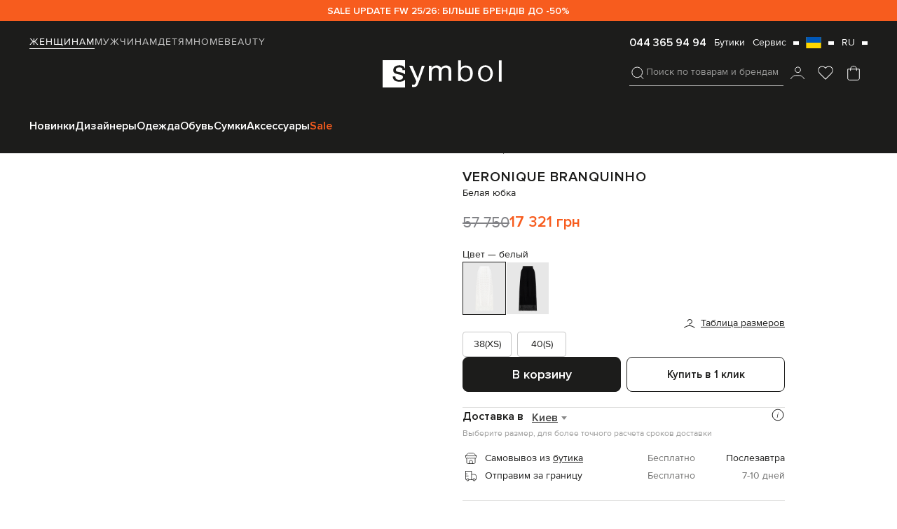

--- FILE ---
content_type: text/html; charset=UTF-8
request_url: https://symbol.ua/store/belaa-ubka-veronique-branquinho-vpg101avg151a-belyj
body_size: 66575
content:
<!DOCTYPE html>
<html lang="ru" guest="1">
    <head>
        <script>
    var dataLayer = [];
</script>
                    <script>
                dataLayer.push({'test_ab': 'not_login'});
            </script>
                        
        <meta charset="UTF-8" />
        <meta http-equiv="Content-Language" content="ru" />
        
                <meta name="viewport" content="initial-scale=1.0, maximum-scale=1.0, width=device-width" />
                
		       
        <meta name="apple-itunes-app" content="app-id=1577892971"/>
		        <meta name="mobile-web-app-capable" content="yes" />
        <meta name="csrf-param" content="_csrf">
<meta name="csrf-token" content="SljmmJD8efq48_CDW5XLTeXar76HzuiYI-Oh2zEtH08hIJ7aoJ0Sko7Fme8f8OYcl-LVyLC-sutlj_WPBAAmCw==">
        <title>Veronique Branquinho - Белая юбка VPG101AVG151A купить в Symbol</title>
        
        <link rel="preload" as="image" href="/assets/gray.png" />
        <link rel="preload" as="image" href="https://media.symbol.ua/aio-images/87/ba/87bab5c3c2b1b94bdef78a52646cbf45/3422b674-2328-45ee-8a4a-cd4f467bd199.jpg" fetchpriority="high">
        
            <script language='javascript'>
            function getKsClickID() {
                var queryString = window.location.search;
                var urlParams = new URLSearchParams(queryString);
                return urlParams.get('ks_click_id');
            }
            function getKsUtmCampaign() {
                var queryString = window.location.search;
                var urlParams = new URLSearchParams(queryString);
                return urlParams.get('utm_campaign');
            }
            (function (a, b) {
                window[a] = window[a] || [];
                window[a].push({
                    nxInit: new Date().getTime(),
                    event: 'load'
                });
                window[a].push({
                    key: 'cp1',
                    value: getKsClickID()
                });
                window[a].push({
                    key: 'cp2',
                    value: getKsUtmCampaign()
                });
                window[a].push({
                    key: 'cp3',
                    value: 'pageView'
                });
                var c = document.getElementsByTagName('script')[0],
                    d = document.createElement('script');
                d.async = true;
                d.src = 'https://s.nexinsight.com.ua/?sd=' + b + '&c=' + a;
                c.parentNode.insertBefore(d, c);
            })('nxDef', '07ea4027-31ab-7030-ae50-9ccfdd7fb76e');
    </script>        
                   
        <script async src="https://www.googleoptimize.com/optimize.js?id=OPT-M2WF959"></script>	
		     

                
        
		<link rel="apple-touch-icon" sizes="180x180" href="/favicon/apple-touch-icon.png">
		<link rel="icon" type="image/png" sizes="32x32" href="/favicon/favicon-32x32.png">
		<link rel="icon" type="image/png" sizes="16x16" href="/favicon/favicon-16x16.png">
        
		<meta name="msapplication-TileColor" content="#1c1c1b">
		<meta name="theme-color" content="#1c1c1b">
        <link rel="manifest" href="/manifest.json">

        <link rel='alternate' hreflang='uk-ua' href='https://symbol.ua/uk/store/belaa-ubka-veronique-branquinho-vpg101avg151a-belyj'>
<link rel='alternate' hreflang='ru-ua' href='https://symbol.ua/store/belaa-ubka-veronique-branquinho-vpg101avg151a-belyj'>
<link rel='alternate' hreflang='pl-pl' href='https://symbol.fashion/pl/store/white-skirt-veronique-branquinho-vpg101avg151a-white'>
<link rel='alternate' hreflang='en-cz' href='https://symbol.fashion/cz/store/white-skirt-veronique-branquinho-vpg101avg151a-white'>
<link rel='alternate' hreflang='de-de' href='https://symbol.fashion/de/store/white-skirt-veronique-branquinho-vpg101avg151a-white'>
<link rel='alternate' hreflang='en-ie' href='https://symbol.fashion/ie/store/white-skirt-veronique-branquinho-vpg101avg151a-white'>
<link rel='alternate' hreflang='it-it' href='https://symbol.fashion/it/store/white-skirt-veronique-branquinho-vpg101avg151a-white'>
<link rel='alternate' hreflang='nl-nl' href='https://symbol.fashion/nl/store/white-skirt-veronique-branquinho-vpg101avg151a-white'>
<link rel='alternate' hreflang='fr-fr' href='https://symbol.fashion/fr/store/white-skirt-veronique-branquinho-vpg101avg151a-white'>
<link rel='alternate' hreflang='es-es' href='https://symbol.fashion/es/store/white-skirt-veronique-branquinho-vpg101avg151a-white'>
<link rel='alternate' hreflang='nl-be' href='https://symbol.fashion/be/store/white-skirt-veronique-branquinho-vpg101avg151a-white'>
<link rel='alternate' hreflang='en-ro' href='https://symbol.fashion/ro/store/white-skirt-veronique-branquinho-vpg101avg151a-white'>
<link rel='alternate' hreflang='en-bg' href='https://symbol.fashion/bg/store/white-skirt-veronique-branquinho-vpg101avg151a-white'>
<link rel='alternate' hreflang='en-se' href='https://symbol.fashion/se/store/white-skirt-veronique-branquinho-vpg101avg151a-white'>
<link rel='alternate' hreflang='en-hr' href='https://symbol.fashion/hr/store/white-skirt-veronique-branquinho-vpg101avg151a-white'>
<link rel='alternate' hreflang='en-gr' href='https://symbol.fashion/gr/store/white-skirt-veronique-branquinho-vpg101avg151a-white'>
<link rel='alternate' hreflang='de-at' href='https://symbol.fashion/at/store/white-skirt-veronique-branquinho-vpg101avg151a-white'>
<link rel='alternate' hreflang='en-lt' href='https://symbol.fashion/lt/store/white-skirt-veronique-branquinho-vpg101avg151a-white'>
<link rel='alternate' hreflang='en-dk' href='https://symbol.fashion/dk/store/white-skirt-veronique-branquinho-vpg101avg151a-white'>
<link rel='alternate' hreflang='en-pt' href='https://symbol.fashion/pt/store/white-skirt-veronique-branquinho-vpg101avg151a-white'>
<link rel='alternate' hreflang='en-hu' href='https://symbol.fashion/hu/store/white-skirt-veronique-branquinho-vpg101avg151a-white'>
<link rel='alternate' hreflang='en-si' href='https://symbol.fashion/si/store/white-skirt-veronique-branquinho-vpg101avg151a-white'>
<link rel='alternate' hreflang='en-sk' href='https://symbol.fashion/sk/store/white-skirt-veronique-branquinho-vpg101avg151a-white'>
<link rel='alternate' hreflang='en-lv' href='https://symbol.fashion/lv/store/white-skirt-veronique-branquinho-vpg101avg151a-white'>
<link rel='alternate' hreflang='en-fi' href='https://symbol.fashion/fi/store/white-skirt-veronique-branquinho-vpg101avg151a-white'>
<link rel='alternate' hreflang='en-ee' href='https://symbol.fashion/ee/store/white-skirt-veronique-branquinho-vpg101avg151a-white'>
<link rel='alternate' hreflang='en-lu' href='https://symbol.fashion/lu/store/white-skirt-veronique-branquinho-vpg101avg151a-white'>
<link rel='alternate' hreflang='en-mt' href='https://symbol.fashion/mt/store/white-skirt-veronique-branquinho-vpg101avg151a-white'>
<link rel='alternate' hreflang='en-cy' href='https://symbol.fashion/cy/store/white-skirt-veronique-branquinho-vpg101avg151a-white'>
<link rel='alternate' hreflang='en' href='https://symbol.fashion/other/store/white-skirt-veronique-branquinho-vpg101avg151a-white'>

        <!-- Criteo Loader File -->
        <script type="text/javascript" src="//dynamic.criteo.com/js/ld/ld.js?a=122463" async="true"></script>
        <!-- END Criteo Loader File -->  
        <script type="text/javascript">    
                            window.userEmailCriteo = { event: "setEmail", email: ""};
                    </script>
        <!-- CAPTCHA -->
        <script>
    (function() {

        window.onloadCaptcha1 = () => {
            grecaptcha.render('recaptcha1', {
                'sitekey' : '6Lddgc0UAAAAALpEf6lqmvq389bZmdog44mNjV7-',
                'callback' : verifyCallback
            });
        };

        window.onloadCaptcha2 = () => {
            grecaptcha.render('recaptcha2', {
                'sitekey' : '6Lddgc0UAAAAALpEf6lqmvq389bZmdog44mNjV7-',
                'callback' : verifyCallback
            });
        };

        window.onloadCaptcha3 = () => {
            grecaptcha.render('recaptcha3', {
                'sitekey' : '6Lddgc0UAAAAALpEf6lqmvq389bZmdog44mNjV7-',
                'callback' : verifyCallback
            });
        };

        window.verifyCallback = (response) => {

        };
    })();
</script>

        <meta name="description" content="Veronique Branquinho Белая юбка VPG101AVG151A купить в интернет-магазине Symbol ★ Оригинал ✈ Доставка по Киеву и всей Украине ➤ Примерка и простой возврат">
<meta name="keywords" content="Veronique Branquinho Белая юбка VPG101AVG151A">
<meta property="og:title" content="Veronique Branquinho - Белая юбка VPG101AVG151A купить в Symbol">
<meta property="og:description" content="Veronique Branquinho Белая юбка VPG101AVG151A купить в интернет-магазине Symbol ★ Оригинал ✈ Доставка по Киеву и всей Украине ➤ Примерка и простой возврат">
<meta property="og:image" content="https://media.symbol.ua/aio-images/87/ba/87bab5c3c2b1b94bdef78a52646cbf45/35452680-b8a4-48d4-91c0-168ad29ee64b.jpg">
<meta property="og:type" content="article">
<meta property="og:site_name" content="Symbol">
<meta property="og:url" content="https://symbol.ua/store/belaa-ubka-veronique-branquinho-vpg101avg151a-belyj">
<meta property="og:locale" content="ru">
<link href="https://symbol.ua/store/belaa-ubka-veronique-branquinho-vpg101avg151a-belyj" rel="canonical">
<link href="/assets/webpack/style/43dbb79.css?v=1769611218" rel="stylesheet">
<style>   /*STORES STYLE*/
   .popup.popup_stores-popup.center .main-container {
    width: 100% !important;
    max-width: 790px;
    min-height: 438px;
}    
.stores-table-popup .cities-shops .shop-item{
    display: none;
}
.stores-table-popup .cities-tabs button {
    display: none;
}

.te-popup_stock.desk-stock-btn {
    display: none;
}

.te-popup_stock.mob-stock-btn,
.popup_size-popup {
    display: block;
}

.te-new-popshopstock {
    padding: 50px 40px 60px 40px;
    overflow-y: auto!important;
}
.te-new-popshopstock h3 {
    font-weight: 600;
    font-size: 24px;
    line-height: 140%;
    margin-bottom: 15px;
}

.te-new-popshopstock .te-new-popshopstock__top {
    margin-bottom: 12px;
}

.te-new-popshopstock__sizes-title {
    display: block;
    font-family: 'Proxima Nova';
    font-size: 14px;
    line-height: 14px;
    color: #1C1C1B;
}
.te-new-popshopstock__availability-btn {
    margin-top: 16px;
    width: 100%;
    display: flex;
    align-items: center;
    justify-content: center;
    text-align: center;
    font-family: 'Proxima Nova';
    font-weight: 600;
    font-size: 15px;
    color: #1C1C1B;
    line-height: 1.3;
    padding: 12px 16px;
    box-sizing: border-box;
    border: 1px solid #1C1C1B;
    border-radius: 8px;
}

.te-new-popshopstock__sizes-buttons {
    display: flex;
    flex-wrap: wrap;
    gap: 8px;
    margin-top: 12px;
}

.te-new-popshopstock__sizes-buttons button {
    display: flex;
    align-items: center;
    justify-content: center;
    text-align: center;
    border-radius: 4px;
    border: 1px solid #C6C6C6;
    height: 40px;
    padding: 0 30px;
    box-sizing: border-box;
    font-weight: 400;
    font-size: 14px;
    flex: 1;
    width: 100%;
    line-height: 1.4;
    color: #1C1C1B;
    text-transform: uppercase;
}

.te-new-popshopstock__sizes-buttons button.checked {
    border-color: #1C1C1B;
}

.te-new-popshopstock__product-cities-info {
    margin-top: 30px;
}

.te-new-popshopstock__cities-tabs {
    display: flex;
    flex-wrap: wrap;
    gap: 6px 12px;
}

.te-new-popshopstock__cities-tabs > * {
    display: block;
    font-weight: 600;
    font-size: 14px;
    line-height: 1.4;
    letter-spacing: 1px;
    text-transform: uppercase;
    color: #727271;
    border-bottom: 1px solid transparent;
}

.te-new-popshopstock__cities-tabs > *.active {
    border-bottom-color: #1C1C1B;
    color: #1C1C1B;
}

.te-new-popshopstock .mfp-close {
    width: 40px;
    height: 40px;
    right: 0;
    top: 0;
    font-size: 0;
    margin: 0;
    display: flex;
    align-items: center;
    justify-content: center;
}

.te-new-popshopstock__cities-shops .shop-item__name {
    font-size: 18px;
}

.te-new-popshopstock__cities-shops {
    display: flex;
    flex-direction: column;
    overflow-y: auto;
}

.te-new-popshopstock .shop-item__contacts {
    display: grid;
    grid-template-columns: repeat(2, 1fr);
    grid-gap: 0 10px;
    margin-top: 12px;
}

.te-new-popshopstock .shop-item__phones {
    display: flex;
    flex-wrap: wrap;
    gap: 5px 10px;
    justify-content: flex-end;
    flex-direction: column;
}

.te-new-popshopstock .shop-item__phones a {
    display: block;
    text-align: right;
    font-weight: 400;
    font-size: 13px;
    line-height: 1.4;
    color: #1C1C1B;
    font-variant-numeric: tabular-nums;
}

.te-new-popshopstock .shop-item__sizes {
    margin-top: 12px;
    display: block;
    font-size: 13px;
    line-height: 1.4;
    color: #1C1C1B;
    font-variation-settings: 'slnt' 0;
}

.te-new-popshopstock .shop-item__sizes *{
    text-transform: uppercase;
    font-size: inherit;
    font-weight: 600;
    line-height: inherit;
    color: inherit;
}

.te-new-popshopstock .shop-item__map-block {
    margin-top: 10px;
    display: flex;
    flex-direction: column;
}

.te-new-popshopstock .shop-item__map-block iframe {
    display: none;
    height: 150px;
    width: 100%;
    margin-top: 15px;
}

.te-new-popshopstock .shop-item__map-block.active iframe {
    display: block;
}

.te-new-popshopstock .shop-item__map-btn {
    box-sizing: border-box;
    display: grid;
    width: fit-content;
    grid-template-columns: repeat(2, max-content);
    align-items: center;
    grid-gap: 0 10px;
    color: #1C1C1B;
}

.te-new-popshopstock .shop-item__map-btn:after {
    content: '';
    background-image: url("data:image/svg+xml,%3Csvg width='8' height='4' viewBox='0 0 8 4' fill='none' xmlns='http://www.w3.org/2000/svg'%3E%3Cpath d='M8 0H0L4 4L8 0Z' fill='%231C1C1B'/%3E%3C/svg%3E%0A");
    background-size: 8px 4px;
    background-position: center;
    background-repeat: no-repeat;
    display: block;
    width: 8px;
    height: 4px;
}

.shop-item__map-btn.active:after {
    transform: scale(1,-1);
}

.te-new-popshopstock .shop-item__order-btn {
    display: flex;
    align-items: center;
    justify-content: center;
    padding: 12px 16px;
    background: #1C1C1B;
    border-radius: 8px;
    text-align: center;
    width: 100%;
    font-family: 'Proxima Nova';
    font-weight: 600;
    font-size: 15px;
    color: #FFFFFF;
    margin-top: 12px;
}
.te-new-popshopstock .shop-item__work {
    display: flex;
    flex-direction: column;
}

.te-new-popshopstock .shop-item__work * {
    display: block;
    font-size: 13px;
    line-height: 1.4;
    text-align: left;
    color: #727271;
}      

.te-new-popshopstock .shop-item__work * + * {
    margin-top: 4px;
}

.te-new-popshopstock .shop-item__work .shop-item__map-btn-block {
    box-sizing: border-box;
    display: grid;
    width: fit-content;
    grid-template-columns: repeat(2, max-content);
    align-items: center;
    grid-gap: 0 10px;
    color: #1C1C1B;            
    align-self: start;
    margin-top: auto;   
    font-weight: 400;
    font-size: 13px; 
    padding-top: 6px;                
} 

.te-new-popshopstock .shop-item__work .shop-item__map-btn-block .shop-item__map-btn{
    color: #1C1C1B;
    display: grid;
    font-weight: 400;
    font-size: 13px;     
}

.te-new-popshopstock__shop-item {
    margin-top: 16px;
    padding: 16px 0;
    display: flex;
    flex-direction: column;
    border-top: 1px solid #DDDDDC;
}

.te-new-popshopstock__shop-item.fade {
    display: none;
}

.te-new-popshopstock .shop-item__geo-name {
    display: block;
    margin-top: 8px;
    font-weight: 400;
    font-size: 14px;
    line-height: 1.4;
    color: #1C1C1B;
}

.te-new-popshopstock .product-info__top {
    display: grid;
    grid-template-columns: 120px 1fr;
    grid-gap: 0 8px;
}

.te-new-popshopstock .product-info__img {
    display: block;
    height: 140px;
    width: 100%;
}

.te-new-popshopstock .product-info__price,
.te-new-popshopstock .product-info__old-price {
    font-size: 16px;
    line-height: 1.4;
    color: #FF0000;
    display: block;
}

.te-new-popshopstock .product-info__price {
    font-weight: 600;
}

.te-new-popshopstock .product-info__old-price {
    text-decoration: line-through;
    color: #727271;
}

.te-new-popshopstock .product-info__price-block .price {
    color: #FF0000;
}

.te-new-popshopstock .product-info__price-block .regular-price {
    color: #1C1C1B;
}        

.te-new-popshopstock .product-info__price-block {
    display: flex;
    align-items: center;
    gap: 0 8px;
    justify-content: start;
}

.te-new-popshopstock .product-info__title-block {
    display: flex;
    flex-direction: column;
    margin-bottom: 8px;
}

.te-new-popshopstock .product-info__descr {
    font-weight: 400;
    font-size: 13px;
    line-height: 1.4;
    display: block;
    margin-top: 4px;
    color: #1C1C1B;
}

.te-new-popshopstock .product-info__name {
    font-weight: 600;
    font-size: 14px;
    line-height: 1.4;
    text-transform: uppercase;
    color: #1C1C1B;
}

.te-new-popshopstock__sizes-tabs {
    margin-top: 15px;
}



@media screen and (max-width: 1024px) {

    .popup.popup_stores-popup .main-container {
        min-width: 80vw;
    }
}
@media screen and (max-width: 40em) {
    .popup-open .popup.popup_stores-popup .main-container{
        height: 100% !important;
        width: 100% !important;
        /*min-height: 100vh!important;
        min-width: 100vw;*/
    }

    .te-new-popshopstock {
        padding: 40px 16px;
        
    }

    .te-new-popshopstock .shop-item__phones {
        flex-direction: column;
        gap: 7px 0;
        align-items: flex-end;
    }

    .te-new-popshopstock__sizes-buttons button {
        padding: 0 16px;
        box-sizing: border-box;
    }
}@charset "UTF-8";@-webkit-keyframes spinRecomend{to{-webkit-transform:rotate(360deg);transform:rotate(360deg)}}@keyframes spinRecomend{to{-webkit-transform:rotate(360deg);transform:rotate(360deg)}}.product-popup-wrapper{position:fixed;left:50%;top:50%;z-index:99999999;background:#fff;max-width:900px;width:100%;-webkit-transform:translate(-50%,-50%);-ms-transform:translate(-50%,-50%);transform:translate(-50%,-50%)}.product-popup-wrapper[data-product-popup=onclick-not-select]{max-width:490px;width:100%}.product-popup-wrapper__size-select-title{font-weight:600;font-size:24px;line-height:1.4;display:block;color:#1c1c1b}.product-popup-wrapper__size-list{margin-top:16px;display:-webkit-box;display:-ms-flexbox;display:flex;-ms-flex-wrap:wrap;flex-wrap:wrap;gap:8px;overflow-x:auto;overflow-y:hidden;scrollbar-width:none}.product-popup-wrapper__size-item{display:-webkit-box;display:-ms-flexbox;display:flex;-webkit-box-pack:center;-ms-flex-pack:center;justify-content:center;-webkit-box-align:center;-ms-flex-align:center;align-items:center;height:36px;min-width:60px;border:1px solid #c6c6c6;border-radius:4px;text-align:center;font-weight:400;font-size:14px;line-height:1.4;text-transform:uppercase;color:#1c1c1b;cursor:pointer}.product-popup-wrapper__submit-btn{max-width:100%;width:100%}.product-popup-wrapper__size-item.active,.product-popup-wrapper__size-item:hover{border-color:#1c1c1b}.product-popup-wrapper__title{font-family:'Proxima Nova';font-weight:600;font-size:24px;line-height:1.4;color:#1c1c1b}.product-popup-wrapper__close-btn{display:-webkit-box;display:-ms-flexbox;display:flex;-webkit-box-align:center;-ms-flex-align:center;align-items:center;-webkit-box-pack:center;-ms-flex-pack:center;justify-content:center;width:40px;height:40px;margin-top:4px;margin-right:4px;margin-left:auto;position:relative;z-index:1111}.product-popup-wrapper__close-btn:after,.product-popup-wrapper__close-btn:before{content:'';width:16px;height:1px;background:#1c1c1b;position:absolute}.product-popup-wrapper__close-btn:after{-webkit-transform:rotate(-45deg);-ms-transform:rotate(-45deg);transform:rotate(-45deg)}.product-popup-wrapper__close-btn:before{-webkit-transform:rotate(45deg);-ms-transform:rotate(45deg);transform:rotate(45deg)}.product-popup-wrapper__main-block{padding:0 24px 24px}.product-popup-wrapper__main-block table{border-collapse:collapse;table-layout:fixed;width:100%}.product-popup-wrapper__main-block table td,.product-popup-wrapper__main-block table th{padding:12px 0;text-align:center;font-weight:400;font-size:16px;color:#1c1c1b}.product-popup-wrapper__main-block tbody td{border-top:1px solid #ebebeb}.product-popup-wrapper__main-block tbody tr:last-child td{border-bottom:1px solid #ebebeb}.product-popup-wrapper__select-block{margin-top:16px;margin-bottom:12px;position:relative}.product-popup-wrapper__current-select-title{font-weight:400;font-size:14px;line-height:1.4;display:block;color:#727271}.product-popup-wrapper__current-select-btn{cursor:pointer;display:grid;grid-template-columns:repeat(2,-webkit-max-content);grid-template-columns:repeat(2,max-content);-webkit-box-align:center;-ms-flex-align:center;align-items:center;grid-gap:0 2px}.product-popup-wrapper__current-select-btn:after{content:'';width:24px;height:24px;background-size:24px;background-position:1px center;background-image:url("data:image/svg+xml,%3Csvg width='23' height='18' viewBox='0 0 23 18' fill='none' xmlns='http://www.w3.org/2000/svg'%3E%3Cpath d='M17.25 7.125L11.5 11.625L5.75 7.125' stroke='%23727271' stroke-linecap='round' stroke-linejoin='round'/%3E%3C/svg%3E%0A")}.product-popup-wrapper__current-select-list{display:-webkit-box;display:-ms-flexbox;display:flex;-webkit-box-orient:vertical;-webkit-box-direction:normal;-ms-flex-direction:column;flex-direction:column;position:absolute;top:100%;width:100%;left:0;z-index:11}.product-popup-wrapper__to-cart-btn{display:none;max-width:100%;width:100%}@media (max-width:640.99px){.product-popup-wrapper{height:100%;left:-100%;top:0;-webkit-transform:unset;-ms-transform:unset;transform:unset;-webkit-transition:left .5s;-o-transition:left .5s;transition:left .5s}.product-popup-wrapper.open{left:0}.product-popup-wrapper__main-block{padding:0 12px 12px}.product-popup-wrapper__main-block table td,.product-popup-wrapper__main-block table th{font-size:12px;padding:12px;width:100%}.product-popup-wrapper__main-block table td:first-child,.product-popup-wrapper__main-block table th:first-child{padding-left:0}.product-popup-wrapper__main-block table td:last-child,.product-popup-wrapper__main-block table th:last-child{padding-right:0}.product-popup-wrapper__to-cart-btn{margin-top:16px}.product-popup-wrapper__main-block tbody tr{position:relative;cursor:pointer}.product-popup-wrapper__main-block tbody tr.checked:after,.product-popup-wrapper__main-block tbody tr:hover:after{content:'';position:absolute;width:calc(100% + 4px);height:calc(100% - 4px);top:2px;left:-2px;border:1px solid #1c1c1b;z-index:1;border-radius:4px}.product-popup-wrapper[data-product-popup=onclick-not-select]{max-width:100%;width:100%}}@media (max-width:480.99px){.product-popup-wrapper__main-block table td,.product-popup-wrapper__main-block table th{font-size:10px}}@media (max-width:380.99px){.product-popup-wrapper__main-block table td,.product-popup-wrapper__main-block table th{font-size:9px;padding:10px}.product-popup-wrapper__main-block table td:first-child,.product-popup-wrapper__main-block table th:first-child{padding-left:0}.product-popup-wrapper__main-block table td:last-child,.product-popup-wrapper__main-block table th:last-child{padding-right:0}}.close-aviability-popup-wrapper,.close-product-popup-wrapper,.close-similiar-wrapper{position:fixed;z-index:1111;background:rgba(28,28,27,.8);width:100%;height:100%;left:0;top:0;cursor:pointer}.similiar-wrapper{position:fixed;left:50%;top:50%;-webkit-transform:translate(-50%,-50%);-ms-transform:translate(-50%,-50%);transform:translate(-50%,-50%);z-index:11111;background:#fff;height:-webkit-fit-content;height:-moz-fit-content;height:fit-content;width:100%;max-width:940px;overflow:hidden;max-height:80vh}.similiar-wrapper__close-btn{display:-webkit-box;display:-ms-flexbox;display:flex;-webkit-box-align:center;-ms-flex-align:center;align-items:center;-webkit-box-pack:center;-ms-flex-pack:center;justify-content:center;width:40px;height:40px;position:absolute;right:4px;top:4px}.similiar-wrapper__close-btn:after,.similiar-wrapper__close-btn:before{content:'';width:16px;height:1px;background:#1c1c1b;position:absolute}.similiar-wrapper__close-btn:after{-webkit-transform:rotate(-45deg);-ms-transform:rotate(-45deg);transform:rotate(-45deg)}.similiar-wrapper__close-btn:before{-webkit-transform:rotate(45deg);-ms-transform:rotate(45deg);transform:rotate(45deg)}.similiar-wrapper__main-block{padding:24px}.similiar-wrapper__title{font-weight:600;font-size:24px;line-height:1.4;color:#1c1c1b}.similiar-wrapper .slider-block .next-btn,.similiar-wrapper .slider-block .prev-btn{top:calc(50% - 35px)}.similiar-wrapper__list{margin-top:16px}.similiar-wrapper__list.owl-carousel:not(.owl-loaded){height:335px;overflow:hidden;display:-webkit-box!important;display:-ms-flexbox!important;display:flex!important}.similiar-wrapper__item{display:block}.similiar-wrapper__item-about,.similiar-wrapper__item-link{display:-webkit-box;display:-ms-flexbox;display:flex;-webkit-box-orient:vertical;-webkit-box-direction:normal;-ms-flex-direction:column;flex-direction:column;gap:8px 0}.similiar-wrapper__item-about{-webkit-box-align:center;-ms-flex-align:center;align-items:center}.similiar-wrapper__item-thumb{position:relative;padding:12px;background:#e7e7e7}.similiar-wrapper__item-new-title,.similiar-wrapper__item-wishlist-btn{position:absolute;z-index:1}.similiar-wrapper__item-new-title{left:16px;top:16px}.similiar-wrapper__item-wishlist-btn{right:6px;top:6px}.similiar-wrapper__item-img{display:block;-o-object-fit:contain;object-fit:contain;-o-object-position:center;object-position:center;height:335px}.similiar-wrapper__item-name{font-weight:600;font-size:14px;line-height:1.4;letter-spacing:1px;text-transform:uppercase;color:#1c1c1b;overflow:hidden;-o-text-overflow:ellipsis;text-overflow:ellipsis;display:-webkit-box;-webkit-line-clamp:1;-webkit-box-orient:vertical;height:calc(1.4em*1)}.similiar-wrapper__item-name,.similiar-wrapper__item-price{text-align:center;display:block}@media (max-width:640.99px){.similiar-wrapper__item{padding:8px}.similiar-wrapper__item-img{height:160px}.similiar-wrapper__item-name{font-size:12px}.similiar-wrapper__item-price,.similiar-wrapper__item-price-block{margin-top:4px}}.product-about{margin-top:16px}.product-about__swiper{aspect-ratio:.6907;width:560px;max-width:100%}.product-about__columns{display:grid;grid-template-columns:auto 1fr;grid-gap:0 40px;margin-top:20px}.product-about__thumb{display:block;height:100%;font-size:0}.product-about__thumb-video{display:block;width:100%}.product-about__thumb-img{display:block;width:100%;height:auto;-o-object-fit:cover;object-fit:cover}.product-about__thumb-video{height:100%;-o-object-fit:cover;object-fit:cover;-o-object-position:center;object-position:center;font-size:0;border:unset;outline:unset}.product-about__slider-block{position:relative}.product-about__thumbnails{position:relative;width:100%}.product-about__swiper-button-down.disabled,.product-about__swiper-button-up.disabled{display:none}.product-about__swiper-button-down,.product-about__swiper-button-up{position:absolute;left:50%;-webkit-transform:translateX(-50%);-ms-transform:translateX(-50%);transform:translateX(-50%);height:35px;width:50px;background:0 0;opacity:.6;border-radius:6px;display:-webkit-box;display:-ms-flexbox;display:flex;-webkit-box-align:center;-ms-flex-align:center;align-items:center;-webkit-box-pack:center;-ms-flex-pack:center;justify-content:center;z-index:111}.product-about:hover .swiper-button-down,.product-about:hover .swiper-button-up,.product-about__swiper-button-down:hover,.product-about__swiper-button-up:hover{opacity:1}.product-about__swiper-button-down:after,.product-about__swiper-button-up:after{content:'';width:24px;height:24px;background-position:center;background-repeat:no-repeat;background-size:24px;background-image:url("data:image/svg+xml,%3Csvg width='24' height='24' viewBox='0 0 24 24' fill='none' xmlns='http://www.w3.org/2000/svg'%3E%3Cpath d='M6 8.99996L12 14.9999L18 8.99996' stroke='%2336363D' stroke-width='1.5'/%3E%3C/svg%3E%0A")}.product-about__swiper-button-up:after{-webkit-transform:scale(1,-1);-ms-transform:scale(1,-1);transform:scale(1,-1)}.product-about__similiar-big-btn,.product-about__similiar-btn{display:-webkit-box;display:-ms-flexbox;display:flex;-webkit-box-align:center;-ms-flex-align:center;align-items:center;gap:0 4px;padding:0 8px;line-height:1.4;font-weight:600}.product-about__similiar-btn{position:absolute;right:14px;bottom:16px;height:32px;color:#1c1c1b;opacity:1;background:rgba(255,255,255,.78);border-radius:6px;z-index:111;font-size:14px}.product-about__similiar-big-btn{width:100%;max-width:100%;margin-top:12px;font-size:15px}.product-about__pagination-wrapper{display:-webkit-box;display:-ms-flexbox;display:flex;-webkit-box-orient:vertical;-webkit-box-direction:normal;-ms-flex-direction:column;flex-direction:column;gap:12px 0;position:absolute;top:50%;left:-12px;-webkit-transform:translateY(-50%);-ms-transform:translateY(-50%);transform:translateY(-50%)}.product-about__swiper-button-next,.product-about__swiper-button-prev{-webkit-clip-path:path("M0 8V0L6 4.13793L0 8Z");clip-path:path("M0 8V0L6 4.13793L0 8Z");width:6px!important;height:8px!important;background:#1c1c1b;position:unset!important;display:block;margin:0!important;right:auto!important;left:auto!important;top:auto!important;-webkit-transform:unset!important;-ms-transform:unset!important;transform:unset!important}.product-about__swiper-button-prev{-webkit-transform:scale(-1,1)!important;-ms-transform:scale(-1,1)!important;transform:scale(-1,1)!important}.fancybox-container.fancybox-product .fancybox-button div,.fancybox-container.fancybox-product .fancybox-button--close svg,.fancybox-container.fancybox-product .fancybox-button--zoom svg,.product-about__swiper-button-next.swiper-button-disabled,.product-about__swiper-button-prev.swiper-button-disabled{display:none}.product-about__swiper-button-next:after,.product-about__swiper-button-prev:after{content:unset}.product-about__swiper-pagination{display:-webkit-box;display:-ms-flexbox;display:flex;position:unset!important;margin:0;-webkit-box-orient:horizontal;-webkit-box-direction:normal;-ms-flex-direction:row;flex-direction:row;gap:0 12px}.product-about__swiper-pagination .swiper-pagination-bullet{background-color:transparent;margin:0!important;-webkit-transform:unset!important;-ms-transform:unset!important;transform:unset!important;opacity:1!important;width:8px}.product-about__swiper-pagination .swiper-pagination-bullet:not(.has-video){border-radius:50%;border:1px solid #c6c6c6}.product-about__swiper-pagination .swiper-pagination-bullet.has-video{border-radius:0;height:8px;background-image:url("data:image/svg+xml,%3Csvg width='6' height='8' viewBox='0 0 6 8' fill='none' xmlns='http://www.w3.org/2000/svg'%3E%3Cpath d='M0 8V0L6 4.13793L0 8Z' fill='%231C1C1B'/%3E%3C/svg%3E%0A");background-size:6px 8px;background-position:center;background-repeat:no-repeat}.product-about__swiper-pagination.swiper-pagination-vertical.swiper-pagination-bullets,.product-about__swiper-pagination.swiper-vertical>.swiper-pagination-bullets{-webkit-transform:unset;-ms-transform:unset;transform:unset}.product-about__swiper-pagination .swiper-pagination-bullet-active.has-video,.product-about__swiper-pagination .swiper-pagination-bullet.has-video:hover{border-radius:0!important}.product-about__swiper-pagination .swiper-pagination-bullet-active:not(.has-video),.product-about__swiper-pagination .swiper-pagination-bullet:not(.has-video):hover{background:#1c1c1b;border:1px solid #c6c6c6}.product-about__swiper-pagination .swiper-pagination-bullet:not(.has-video){height:8px}.product-about__similiar-btn:hover{opacity:1}.product-about__similiar-big-btn:before,.product-about__similiar-btn:before{content:'';width:24px;height:24px;background-size:24px;background-repeat:no-repeat;background-position:center;background-image:url("data:image/svg+xml,%3Csvg width='24' height='24' viewBox='0 0 24 24' fill='none' xmlns='http://www.w3.org/2000/svg'%3E%3Cpath fill-rule='evenodd' clip-rule='evenodd' d='M12.5419 15.4434C12.3766 15.6691 12.1954 15.8824 12 16.0818C13.0588 17.1623 14.5344 17.8327 16.1667 17.8327C19.3883 17.8327 22 15.221 22 11.9993C22 8.77769 19.3883 6.16602 16.1667 6.16602C14.5344 6.16602 13.0588 6.8364 12 7.91686C12.1954 8.11626 12.3766 8.32962 12.5419 8.5553C13.4529 7.59687 14.74 6.99935 16.1667 6.99935C18.9281 6.99935 21.1667 9.23793 21.1667 11.9993C21.1667 14.7608 18.9281 16.9993 16.1667 16.9993C14.74 16.9993 13.4529 16.4018 12.5419 15.4434Z' fill='%231C1C1B'/%3E%3Ccircle cx='7.83333' cy='11.9997' r='5.33333' stroke='%231C1C1B'/%3E%3C/svg%3E%0A")}.product-about__similiar-big-btn:before{background-image:url('data:image/svg+xml,<svg width="24" height="24" viewBox="0 0 24 24" fill="none" xmlns="http://www.w3.org/2000/svg"><path d="M16.166 6.16602C19.3876 6.16602 21.9998 8.77751 22 11.999L21.9922 12.2998C21.8358 15.3818 19.2869 17.833 16.166 17.833L15.8662 17.8252C14.3531 17.7484 12.9935 17.0937 12 16.0791C12.1954 15.8795 12.3766 15.6663 12.542 15.4404C13.453 16.3995 14.739 16.9988 16.166 16.999C18.9274 16.999 21.166 14.7604 21.166 11.999C21.1658 9.23775 18.9273 6.99902 16.166 6.99902C14.7393 6.99921 13.4529 7.59787 12.542 8.55664C12.3766 8.33083 12.1954 8.11746 12 7.91797C13.0587 6.83732 14.5338 6.16619 16.166 6.16602Z" fill="white"/><circle cx="7.83333" cy="11.9996" r="5.33333" stroke="white"/></svg>')}.product-about__swiper-button-up{top:14px}.product-about__swiper-button-down{bottom:14px}.product-about__stickers{display:-webkit-box;display:-ms-flexbox;display:flex;-webkit-box-pack:justify;-ms-flex-pack:justify;justify-content:space-between;-webkit-box-align:center;-ms-flex-align:center;align-items:center;position:absolute;left:0;width:100%;z-index:111;padding-left:14px;padding-right:6px;top:6px}.product-about__zoom-btn{display:none;width:40px;height:40px}.product-about__swiper-slide.swiper-slide-active{height:calc(100% - 120px)}.product-about__swiper-slide:not(:first-child){border-top:5px solid #fff}.fancybox-container:not(.fancybox-product){opacity:0}.fancybox-container.fancybox-product{background:#fff;opacity:1}.fancybox-container.fancybox-product .fancybox-button{width:40px;height:40px;display:-webkit-box;display:-ms-flexbox;display:flex;-webkit-box-align:center;-ms-flex-align:center;align-items:center;-webkit-box-pack:center;-ms-flex-pack:center;justify-content:center;padding:0!important;background:#fff;position:unset;cursor:pointer}.fancybox-container.fancybox-product .fancybox-navigation{position:absolute;top:50%;left:0;-webkit-transform:translateY(-50%);-ms-transform:translateY(-50%);transform:translateY(-50%);width:100%;display:-webkit-box;display:-ms-flexbox;display:flex;-webkit-box-pack:justify;-ms-flex-pack:justify;justify-content:space-between;padding:0 20px;z-index:111111}.fancybox-container.fancybox-product .fancybox-toolbar{display:-webkit-box;display:-ms-flexbox;display:flex;-webkit-box-orient:horizontal;-webkit-box-direction:normal;-ms-flex-direction:row;flex-direction:row;right:12px}.fancybox-container.fancybox-product .fancybox-button--zoom:after{content:'';width:24px;height:24px;background-size:24px;background-repeat:no-repeat;background-position:center;background-image:url("data:image/svg+xml,%3Csvg width='24' height='24' viewBox='0 0 24 24' fill='none' xmlns='http://www.w3.org/2000/svg'%3E%3Cpath d='M11 19C15.4183 19 19 15.4183 19 11C19 6.58172 15.4183 3 11 3C6.58172 3 3 6.58172 3 11C3 15.4183 6.58172 19 11 19Z' stroke='%231C1C1B' stroke-linecap='round' stroke-linejoin='round'/%3E%3Cpath d='M21 21L16.65 16.65' stroke='%231C1C1B' stroke-linecap='square' stroke-linejoin='round'/%3E%3Cpath d='M11 8V14' stroke='%231C1C1B' stroke-linecap='square' stroke-linejoin='round'/%3E%3Cpath d='M8 11H14' stroke='%231C1C1B' stroke-linecap='square' stroke-linejoin='round'/%3E%3C/svg%3E%0A")}.fancybox-container.fancybox-product .fancybox-button--play svg{width:24px;height:24px}.fancybox-container.fancybox-product .fancybox-button--play path{fill:transparent;stroke:#1c1c1b;stroke-width:1px}.fancybox-container.fancybox-product .fancybox-button--close,.fancybox-container.fancybox-product .fancybox-infobar{display:-webkit-box;display:-ms-flexbox;display:flex;-webkit-box-align:center;-ms-flex-align:center;align-items:center}.fancybox-container.fancybox-product .fancybox-button--close{-webkit-box-pack:center;-ms-flex-pack:center;justify-content:center;position:relative}.fancybox-container.fancybox-product .fancybox-button--close:after,.fancybox-container.fancybox-product .fancybox-button--close:before{content:'';width:16px;height:1px;background:#1c1c1b;position:absolute}.fancybox-container.fancybox-product .fancybox-button--close:after{-webkit-transform:rotate(-45deg);-ms-transform:rotate(-45deg);transform:rotate(-45deg)}.fancybox-container.fancybox-product .fancybox-button--close:before{-webkit-transform:rotate(45deg);-ms-transform:rotate(45deg);transform:rotate(45deg)}.fancybox-container.fancybox-product .fancybox-infobar{padding:0;left:12px;width:40px;height:40px;gap:0;min-width:auto;color:#1c1c1b;font-size:16px;line-height:auto}.fancybox-container.fancybox-product .fancybox-infobar *{font-size:16px;line-height:1.4;color:#1c1c1b!important}.fancybox-container.fancybox-product .fancybox-button--arrow_left,.fancybox-container.fancybox-product .fancybox-button--arrow_right{width:32px;height:50px;background:#fff;border-radius:6px}.fancybox-container.fancybox-product .fancybox-button--arrow_left:after,.fancybox-container.fancybox-product .fancybox-button--arrow_right:after{content:'';width:24px;height:24px;background-size:24px;background-position:center;display:block}.fancybox-container.fancybox-product .fancybox-button--arrow_left:after{background-image:url("data:image/svg+xml,%3Csvg width='24' height='24' viewBox='0 0 24 24' fill='none' xmlns='http://www.w3.org/2000/svg'%3E%3Cpath d='M15 18L9 12L15 6' stroke='%231C1C1B' stroke-width='1.5'/%3E%3C/svg%3E%0A")}.fancybox-container.fancybox-product .fancybox-button--arrow_right:after{background-image:url("data:image/svg+xml,%3Csvg width='24' height='24' viewBox='0 0 24 24' fill='none' xmlns='http://www.w3.org/2000/svg'%3E%3Cpath d='M9.00002 18L15 12L9.00002 6' stroke='%231C1C1B' stroke-width='1.5'/%3E%3C/svg%3E%0A")}.product-about__pagination-wrapper{display:none}@media (max-width:1249.99px){.product-about__pagination-wrapper{display:-webkit-box;display:-ms-flexbox;display:flex;position:unset;-webkit-transform:unset;-ms-transform:unset;transform:unset;-webkit-box-orient:unset;-webkit-box-direction:unset;-ms-flex-direction:unset;flex-direction:unset;-webkit-box-ordinal-group:2;-ms-flex-order:1;order:1;gap:0 12px;width:-webkit-fit-content;width:-moz-fit-content;width:fit-content;margin-left:auto;margin-right:auto}.product-about__slider-block{display:-webkit-box;display:-ms-flexbox;display:flex;-webkit-box-orient:vertical;-webkit-box-direction:normal;-ms-flex-direction:column;flex-direction:column;gap:12px 0}}@media (max-width:1080.99px){.product-about__swiper{max-width:380px;width:100%}}@media (max-width:980.99px){.product-about__columns{grid-gap:0 24px}}@media (max-width:860.99px){.product-about__columns{display:block}.product-about__swiper{aspect-ratio:.8082;max-width:100%;max-height:100vh}.product-about__swiper-button-down,.product-about__swiper-button-up{-webkit-transform:translateY(-50%) rotate(270deg);-ms-transform:translateY(-50%) rotate(270deg);transform:translateY(-50%) rotate(270deg)}.product-about__swiper-button-up{top:50%;left:0}.product-about__swiper-button-down{right:0;left:auto;top:50%;bottom:auto}}@media (max-width:640.99px){.fancybox-bg,.fancybox-is-open .fancybox-bg{display:none}.fancybox-container.fancybox-product .fancybox-slide--image{padding-bottom:120px;padding-top:55px}.fancybox-about-product{position:fixed;bottom:0;width:100%;z-index:99994;background:#fff;display:-webkit-box;display:-ms-flexbox;display:flex;-webkit-box-pack:justify;-ms-flex-pack:justify;justify-content:space-between;padding:12px;-webkit-box-shadow:0 -10px 30px rgba(0,0,0,.05);box-shadow:0 -10px 30px rgba(0,0,0,.05)}body.about-product-open #bwc-widget-action{-webkit-transition:bottom .3s ease;-o-transition:bottom .3s ease;transition:bottom .3s ease;bottom:90px!important}body.about-product-open #bwc-chat{bottom:150px!important}body.about-product-open #bwc-chat-omnichannel{bottom:156px!important}.fancybox-about-product__price-block{-webkit-box-orient:vertical;-webkit-box-direction:normal;-ms-flex-direction:column;flex-direction:column;-webkit-box-align:start;-ms-flex-align:start;align-items:flex-start;-webkit-box-pack:center;-ms-flex-pack:center;justify-content:center;gap:2px 0}.fancybox-about-product__to-cart-btn{padding:0 55px;margin:0 0 0 auto}.fancybox-about-product__item-price,.fancybox-about-product__new-price,.fancybox-about-product__old-price{font-size:18px}.product-about__zoom-btn{display:block;position:absolute;right:0;bottom:5px;z-index:111}.product-about__mob-wrapp-sku,.product-about__new-item{display:-webkit-box;display:-ms-flexbox;display:flex}.product-about__mob-wrapp-sku{margin-top:24px;-webkit-box-align:center;-ms-flex-align:center;align-items:center;-webkit-box-pack:justify;-ms-flex-pack:justify;justify-content:space-between}.product-about__sku{-webkit-box-ordinal-group:2;-ms-flex-order:1;order:1}.product-about__similiar-btn{position:unset;-webkit-box-ordinal-group:3;-ms-flex-order:2;order:2;background:#ebebeb}.product-about__swiper-slide.swiper-slide-active{height:auto}.product-about__swiper-slide{border-top:unset}.product-about__swiper-slide:not(:first-child){border-top:unset}.product-about__thumb-img,.product-about__thumb-video{height:auto}.product-about__swiper{overflow:hidden}.product-about__swiper-wrapper{display:-webkit-box;display:-ms-flexbox;display:flex}#product-gallery-slider:not(.swiper-initialized) .product-about__swiper-wrapper{-webkit-box-orient:vertical;-webkit-box-direction:normal;-ms-flex-direction:column;flex-direction:column}}.product-about__right-column{max-width:400px;width:100%}.product-about__top-title-block{padding-bottom:16px}.product-about__top-title-block.not-available{padding-bottom:22px;border-bottom:1px solid #dddddc}.product-about__latest-availability{background:rgba(255,0,0,.06);min-height:22px;padding:0 4px;display:-webkit-box;display:-ms-flexbox;display:flex;-webkit-box-align:center;-ms-flex-align:center;align-items:center;-webkit-box-pack:center;-ms-flex-pack:center;justify-content:center;font-size:12px;line-height:1.4;text-align:center;color:red;width:-webkit-fit-content;width:-moz-fit-content;width:fit-content;cursor:default}.product-about__sku{min-height:20px;font-weight:400;font-size:14px;line-height:1.4;color:#727271}.product-about__sku-num{font-size:inherit;line-height:inherit;color:inherit;font-weight:inherit}.product-about__title-info{display:-webkit-box;display:-ms-flexbox;display:flex;-webkit-box-orient:vertical;-webkit-box-direction:normal;-ms-flex-direction:column;flex-direction:column;gap:4px 0;margin-top:16px}.product-about__not-available-btn{width:100%;max-width:100%}.product-about__name{font-weight:600;font-size:20px;line-height:1.4;letter-spacing:1px;text-transform:uppercase;color:#1c1c1b}.product-about__name-link{display:block;color:inherit;font-weight:inherit;line-height:inherit;font-size:inherit}.product-about__info-title{min-height:20px;font-style:normal;font-size:14px;line-height:1.4;color:#1c1c1b}.product-about__price-block{-webkit-box-pack:start;-ms-flex-pack:start;justify-content:flex-start}.product-about__new-price,.product-about__old-price{font-size:22px}.product-about__color-group,.product-about__options-block,.product-about__size-group{display:-webkit-box;display:-ms-flexbox;display:flex;-webkit-box-orient:vertical;-webkit-box-direction:normal;-ms-flex-direction:column;flex-direction:column}.product-about__options-block{margin-top:22px;gap:22px 0}.product-about__color-group,.product-about__size-group{gap:8px 0}.product-about__size-list{display:grid;grid-template-columns:repeat(auto-fill,minmax(var(--max-cell, 120px),1fr));gap:8px;padding:0;margin:0;list-style:none}.product-about__size-list::-webkit-scrollbar{display:none}.product-about__size-item{display:-webkit-box;display:-ms-flexbox;display:flex;-webkit-box-pack:center;-ms-flex-pack:center;justify-content:center;-webkit-box-align:center;-ms-flex-align:center;align-items:center;height:36px;min-width:60px;border:1px solid #c6c6c6;border-radius:4px;text-align:center;text-transform:uppercase;cursor:pointer;padding:0 5px}.product-about__size-item.active,.product-about__size-item:hover,.te-new-popshopstock__sizes-buttons button.checked{border-color:#1c1c1b}.product-about__option-group-title,.product-about__size-item{font-weight:400;font-size:14px;line-height:1.4;color:#1c1c1b}.product-about__sizes-table-btn,.product-about__sizes-titles{-webkit-box-align:center;-ms-flex-align:center;align-items:center}.product-about__sizes-titles{display:-webkit-box;display:-ms-flexbox;display:flex;-webkit-box-pack:justify;-ms-flex-pack:justify;justify-content:space-between}.product-about__sizes-table-btn{display:grid;grid-template-columns:repeat(2,-webkit-max-content);grid-template-columns:repeat(2,max-content);grid-gap:0 4px;font-size:14px;line-height:1.4;text-decoration:underline;color:#1c1c1b}.product-about__sizes-table-btn:hover{text-decoration:unset;color:#383837}.product-about__boutique-availability:before,.product-about__sizes-table-btn:before{width:24px;height:24px;content:'';background-size:24px;background-repeat:no-repeat;background-position:center;background-image:url("data:image/svg+xml,%3Csvg width='24' height='24' viewBox='0 0 24 24' fill='none' xmlns='http://www.w3.org/2000/svg'%3E%3Cpath fill-rule='evenodd' clip-rule='evenodd' d='M9.85207 9.5C9.85207 8.11929 10.9714 7 12.3521 7C13.7328 7 14.8521 8.11929 14.8521 9.5C14.8521 10.8807 13.7328 12 12.3521 12H11.8521V12.5V14H12.8521V12.9646C14.5482 12.7219 15.8521 11.2632 15.8521 9.5C15.8521 7.567 14.2851 6 12.3521 6C10.4191 6 8.85207 7.567 8.85207 9.5H9.85207ZM4.70322 18.8552C5.78164 17.7871 7.80907 16.4864 10.3396 16.1081C12.8477 15.7331 15.883 16.2583 19.0311 18.884L19.6716 18.116C16.3054 15.3084 12.9836 14.7017 10.1917 15.1191C7.42222 15.5331 5.2068 16.949 3.99951 18.1448L4.70322 18.8552Z' fill='%231C1C1B'/%3E%3C/svg%3E%0A")}.product-about__color-list{display:-webkit-box;display:-ms-flexbox;display:flex;-ms-flex-wrap:nowrap;flex-wrap:nowrap;gap:0 10px;overflow-x:auto}.product-about__color-item{display:block;border:1px solid transparent;cursor:pointer}.product-about__color-item.active,.product-about__color-item:hover{border:1px solid #1c1c1b}.product-about__color-item-img{min-width:60px;height:74px;-o-object-fit:cover;object-fit:cover;display:block;-o-object-position:center;object-position:center}.product-about__buttons-group{padding-bottom:22px;border-bottom:1px solid #dddddc}.product-about__buttons-block{display:grid;grid-template-columns:repeat(2,1fr);grid-gap:0 8px}.product-about__buttons-block>*{width:100%;max-width:100%;border:1px solid #1c1c1b;margin:0}.product-about__boutique-availability{margin-top:12px;display:grid;grid-template-columns:repeat(2,-webkit-max-content);grid-template-columns:repeat(2,max-content);-webkit-box-align:center;-ms-flex-align:center;align-items:center;grid-gap:0 4px;font-size:14px;line-height:1.4;text-decoration:underline;color:#1c1c1b}.product-about__boutique-availability:hover,.te-new-popshopstock .shop-item__phones a:hover{text-decoration:unset;color:#383837}.product-about__boutique-availability:before{background-image:url("data:image/svg+xml,%3Csvg width='24' height='24' viewBox='0 0 24 24' fill='none' xmlns='http://www.w3.org/2000/svg'%3E%3Ccircle cx='12' cy='10' r='5.5' stroke='%231C1C1B'/%3E%3Cpath d='M12 15.5V19.5' stroke='%231C1C1B'/%3E%3C/svg%3E%0A")}.product-about__delivery-about{padding-bottom:22px;border-bottom:1px solid #dddddc}.product-about__delivery-about-item-name{font-weight:400;font-size:14px;line-height:1.8;color:#1c1c1b;display:grid;grid-template-columns:-webkit-max-content auto;grid-template-columns:max-content auto;grid-gap:0 8px}.product-about__delivery-about-item-name:before{background-repeat:no-repeat}.product-about__delivery-about-item[data-type=at_branch] .delivery-about-item-name:before{background-image:url("data:image/svg+xml,%3Csvg width='24' height='24' viewBox='0 0 24 24' fill='none' xmlns='http://www.w3.org/2000/svg'%3E%3Cpath fill-rule='evenodd' clip-rule='evenodd' d='M17.1541 8.73708C17.2025 8.72165 17.2662 8.7525 17.3299 8.83732L20.2074 11.6801C20.3755 11.8497 20.3755 12.1067 20.2074 12.2327C20.2074 12.2327 20.2074 12.2327 17.3299 15.1191C17.2662 15.204 17.2025 15.2245 17.1541 15.1988C17.1058 15.1731 17.0752 15.0986 17.0752 14.9906V8.92214C17.0752 8.81676 17.1058 8.7525 17.1541 8.73708Z' stroke='%231C1C1B' stroke-width='0.8'/%3E%3Cpath fill-rule='evenodd' clip-rule='evenodd' d='M12.2319 4H12.4356L12.6317 4.08225C12.6317 4.08225 12.6317 4.08225 15.5933 7.05352C15.7206 7.22316 15.6774 7.35167 15.466 7.35167C15.466 7.35167 15.466 7.35167 14.2386 7.35167C14.0272 7.35167 13.8591 7.52131 13.8591 7.73465C13.8591 7.73465 13.8591 7.73465 13.8591 9.93997C13.8591 10.1533 13.6885 10.3229 13.4339 10.3229C13.4339 10.3229 13.4339 10.3229 11.2769 10.3229C11.0656 10.3229 10.895 10.1533 10.895 9.93997C10.895 9.93997 10.895 9.93997 10.895 7.73465C10.895 7.52131 10.7269 7.35167 10.513 7.35167H9.20151C8.99015 7.35167 8.94685 7.22316 9.07418 7.05352C9.07418 7.05352 9.07418 7.05352 12.0384 4.08225L12.2319 4Z' stroke='%231C1C1B' stroke-width='0.8'/%3E%3Cpath fill-rule='evenodd' clip-rule='evenodd' d='M7.59179 8.6729C7.64527 8.69861 7.67837 8.77314 7.67837 8.8811V15.0755C7.67837 15.1835 7.64527 15.2477 7.59179 15.2683C7.54086 15.2889 7.46701 15.2683 7.38043 15.204C7.38043 15.204 7.38043 15.204 4.45955 12.2328C4.29148 12.1068 4.29148 11.8498 4.45955 11.6802C4.45955 11.6802 4.45955 11.6802 7.38043 8.75258C7.46701 8.66776 7.54086 8.6472 7.59179 8.6729Z' stroke='%231C1C1B' stroke-width='0.8'/%3E%3Cpath fill-rule='evenodd' clip-rule='evenodd' d='M11.2765 13.5485C11.2765 13.5485 11.2765 13.5485 13.4334 13.5485C13.6881 13.5485 13.8587 13.7182 13.8587 13.9315C13.8587 13.9315 13.8587 13.9315 13.8587 16.2654C13.8587 16.5198 14.0267 16.6895 14.2381 16.6895H15.3815C15.5929 16.6895 15.6769 16.8154 15.5088 16.9439C15.5088 16.9439 15.5088 16.9439 12.6312 19.8715C12.5447 19.9563 12.4402 20 12.3333 20C12.2289 20 12.1219 19.9563 12.0379 19.8715C12.0379 19.8715 12.0379 19.8715 9.16031 16.9439C8.98969 16.8154 9.07373 16.6895 9.28509 16.6895C9.28509 16.6895 9.28509 16.6895 10.5125 16.6895C10.7264 16.6895 10.8945 16.5198 10.8945 16.2654C10.8945 16.2654 10.8945 16.2654 10.8945 13.9315C10.8945 13.7182 11.0651 13.5485 11.2765 13.5485Z' stroke='%231C1C1B' stroke-width='0.8'/%3E%3C/svg%3E%0A")}.product-about__delivery-about-item[data-type=self_pickup] .delivery-about-item-name:before{background-image:url("data:image/svg+xml,%3Csvg width='24' height='24' viewBox='0 0 24 24' fill='none' xmlns='http://www.w3.org/2000/svg'%3E%3Cpath d='M4.5 8.25L7.8075 4.9425C7.94704 4.80212 8.11299 4.69075 8.29577 4.61481C8.47856 4.53886 8.67457 4.49984 8.8725 4.5H15.1275C15.3254 4.49984 15.5214 4.53886 15.7042 4.61481C15.887 4.69075 16.053 4.80212 16.1925 4.9425L19.5 8.25' stroke='%231C1C1B' stroke-width='0.8' stroke-linecap='round' stroke-linejoin='round'/%3E%3Cpath d='M6 12V18C6 18.3978 6.15804 18.7794 6.43934 19.0607C6.72064 19.342 7.10218 19.5 7.5 19.5H16.5C16.8978 19.5 17.2794 19.342 17.5607 19.0607C17.842 18.7794 18 18.3978 18 18V12' stroke='%231C1C1B' stroke-width='0.8' stroke-linecap='round' stroke-linejoin='round'/%3E%3Cpath d='M14.25 19.5V16.5C14.25 16.1022 14.092 15.7206 13.8107 15.4393C13.5294 15.158 13.1478 15 12.75 15H11.25C10.8522 15 10.4706 15.158 10.1893 15.4393C9.90804 15.7206 9.75 16.1022 9.75 16.5V19.5' stroke='%231C1C1B' stroke-width='0.8' stroke-linecap='round' stroke-linejoin='round'/%3E%3Cpath d='M4.5 8.25H19.5' stroke='%231C1C1B' stroke-width='0.8' stroke-linecap='round' stroke-linejoin='round'/%3E%3Cpath d='M19.5 8.25V10.5C19.5 10.8978 19.342 11.2794 19.0607 11.5607C18.7794 11.842 18.3978 12 18 12C17.5618 11.9759 17.1433 11.8101 16.8075 11.5275C16.718 11.4628 16.6104 11.428 16.5 11.428C16.3896 11.428 16.282 11.4628 16.1925 11.5275C15.8567 11.8101 15.4382 11.9759 15 12C14.5618 11.9759 14.1433 11.8101 13.8075 11.5275C13.718 11.4628 13.6104 11.428 13.5 11.428C13.3896 11.428 13.282 11.4628 13.1925 11.5275C12.8567 11.8101 12.4382 11.9759 12 12C11.5618 11.9759 11.1433 11.8101 10.8075 11.5275C10.718 11.4628 10.6104 11.428 10.5 11.428C10.3896 11.428 10.282 11.4628 10.1925 11.5275C9.8567 11.8101 9.4382 11.9759 9 12C8.5618 11.9759 8.1433 11.8101 7.8075 11.5275C7.71801 11.4628 7.61041 11.428 7.5 11.428C7.38959 11.428 7.28199 11.4628 7.1925 11.5275C6.8567 11.8101 6.4382 11.9759 6 12C5.60218 12 5.22064 11.842 4.93934 11.5607C4.65804 11.2794 4.5 10.8978 4.5 10.5V8.25' stroke='%231C1C1B' stroke-width='0.8' stroke-linecap='round' stroke-linejoin='round'/%3E%3C/svg%3E%0A")}.product-about__delivery-about-list{display:-webkit-box;display:-ms-flexbox;display:flex;-webkit-box-orient:vertical;-webkit-box-direction:normal;-ms-flex-direction:column;flex-direction:column;gap:8px 0}.product-about__delivery-about-item{display:-webkit-box;display:-ms-flexbox;display:flex;-webkit-box-align:center;-ms-flex-align:center;align-items:center;-webkit-box-pack:justify;-ms-flex-pack:justify;justify-content:space-between}.product-about__delivery-about-item-duration,.product-about__similiar-category-item a{font-size:14px;line-height:1.4;color:#727271;display:block}.product-about__delivery-title,.product-about__similiar-categories-title{font-size:14px;line-height:1.4;font-weight:600;color:#1c1c1b;min-height:20px;margin-bottom:8px}.product-about__statistic-group{padding-bottom:22px;border-bottom:1px solid #dddddc}.product-about__statistic-list{display:grid;grid-template-columns:repeat(3,1fr);grid-gap:0 16px}.product-about__statistic-item,.product-about__statistic-item-num{display:-webkit-box;display:-ms-flexbox;display:flex;-webkit-box-align:center;-ms-flex-align:center;align-items:center}.product-about__statistic-item{-webkit-box-orient:vertical;-webkit-box-direction:normal;-ms-flex-direction:column;flex-direction:column}.product-about__statistic-item-num{min-height:45px;-webkit-box-pack:center;-ms-flex-pack:center;justify-content:center;font-weight:400;font-size:30px;line-height:1.4;text-align:center;color:#1c1c1b}.product-about__statistic-item-text{display:block;min-height:18px;font-weight:400;font-size:13px;line-height:1.4;text-align:center;color:#1c1c1b}.product-about__statistic-item-num *{font-size:inherit;line-height:inherit;color:inherit;font-weight:inherit}.product-about__similiar-category-list{display:-webkit-box;display:-ms-flexbox;display:flex;gap:8px;-ms-flex-wrap:wrap;flex-wrap:wrap}.product-about__similiar-category-item{display:block;width:-webkit-fit-content;width:-moz-fit-content;width:fit-content}.product-about__similiar-category-item a{padding:6px 12px;background:#ebebeb;border-radius:8px;font-weight:400;color:#1c1c1b}.product-about__similiar-category-item:hover a{background-color:#383837;color:#fff}@media (max-width:920.99px){.product-about__buttons-block{grid-template-columns:100%;grid-gap:12px 0}}@media (max-width:860.99px){.product-about__right-column{max-width:100%}.product-about__buttons-block{grid-template-columns:repeat(2,1fr);grid-gap:0 8px}}@media (max-width:640.99px){.product-about__options-block{gap:20px 0}.product-about__top-title-block{padding-bottom:12px}.product-about__title-info{margin-top:12px}.product-about__onclick-btn{height:50px}.product-about__statistic-list{grid-gap:0 10px}.product-about__statistic-group{padding-bottom:20px}.product-about__new-price,.product-about__old-price{font-size:20px}}.product-about__contacts-column{padding:20px;background:#ebebeb;border-radius:8px;height:-webkit-fit-content;height:-moz-fit-content;height:fit-content}.product-about__contacts-title{font-weight:600;font-size:14px;line-height:1.4;letter-spacing:1px;text-transform:uppercase;color:#1c1c1b}.product-about__contacts-btns{display:grid;grid-template-columns:repeat(2,1fr);grid-gap:0 8px;margin-top:8px}.product-about__phone-btn,.product-about__telegram-btn{display:grid;grid-template-columns:-webkit-max-content auto;grid-template-columns:max-content auto;-webkit-box-align:center;-ms-flex-align:center;-webkit-box-pack:center;-ms-flex-pack:center;grid-gap:0 6px;width:100%;height:50px;font-weight:600;font-size:14px;color:#1c1c1b;line-height:1.6;display:-webkit-box;display:-ms-flexbox;display:flex;justify-content:center;align-items:center;padding:0 6px;border:1px solid #1c1c1b;border-radius:8px}.product-about__phone-btn:hover,.product-about__telegram-btn:hover{color:#fff;background-color:#383837;border-color:#383837}.product-about__delivery-about-item-name:before,.product-about__phone-btn:before,.product-about__telegram-btn:before{content:'';width:24px;height:24px;background-size:24px;background-position:center}.product-about__phone-btn:before{background-image:url("data:image/svg+xml,%3Csvg width='25' height='24' viewBox='0 0 25 24' fill='none' xmlns='http://www.w3.org/2000/svg'%3E%3Cpath d='M21.4994 16.4765V19.1862C21.5005 19.4377 21.4488 19.6867 21.3479 19.9172C21.2469 20.1477 21.0988 20.3546 20.913 20.5247C20.7273 20.6947 20.508 20.8242 20.2693 20.9048C20.0305 20.9854 19.7775 21.0153 19.5265 20.9927C16.7415 20.6907 14.0664 19.7409 11.716 18.2197C9.52929 16.8329 7.67534 14.9827 6.2858 12.8003C4.75627 10.4439 3.80442 7.76107 3.50735 4.96915C3.48473 4.71938 3.51447 4.46764 3.59468 4.22996C3.67489 3.99229 3.80381 3.77389 3.97323 3.58866C4.14265 3.40343 4.34885 3.25544 4.57872 3.15411C4.80858 3.05278 5.05707 3.00032 5.30837 3.00009H8.02347C8.46269 2.99577 8.8885 3.151 9.22152 3.43683C9.55455 3.72267 9.77207 4.11961 9.83354 4.55366C9.94814 5.42084 10.1607 6.27229 10.4671 7.09177C10.5888 7.41507 10.6152 7.76642 10.543 8.1042C10.4708 8.44198 10.3031 8.75203 10.0598 8.99761L8.91041 10.1447C10.1988 12.406 12.0748 14.2784 14.3406 15.5642L15.49 14.4171C15.7361 14.1742 16.0467 14.0069 16.3852 13.9348C16.7236 13.8628 17.0757 13.8891 17.3996 14.0106C18.2207 14.3164 19.0739 14.5285 19.9428 14.6429C20.3824 14.7048 20.7839 14.9258 21.0709 15.2639C21.358 15.6019 21.5105 16.0335 21.4994 16.4765Z' stroke='%231C1C1B' stroke-linecap='round' stroke-linejoin='round'/%3E%3C/svg%3E%0A")}.product-about__telegram-btn:before{background-image:url("data:image/svg+xml,%3Csvg width='24' height='24' viewBox='0 0 24 24' fill='none' xmlns='http://www.w3.org/2000/svg'%3E%3Cg clip-path='url(%23clip0_8583_3222)'%3E%3Cpath d='M2.34588 11.33L7.23672 13.7675C7.42588 13.8608 7.64922 13.8542 7.83005 13.7483L12.1834 11.2175L9.54838 13.5525C9.41422 13.6717 9.33755 13.8417 9.33755 14.0208V19.7083C9.33755 20.3083 10.1034 20.5608 10.4626 20.0842L12.5767 17.2733L17.805 20.2508C18.1717 20.4617 18.6417 20.25 18.7267 19.8308L21.9876 3.58083C22.0851 3.0925 21.5992 2.69416 21.1475 2.87583L2.39755 10.1883C1.89422 10.385 1.86172 11.0892 2.34588 11.33ZM20.5375 4.45583L17.6717 18.7367L12.7176 15.915C12.4476 15.7608 12.1001 15.8292 11.9084 16.0825L10.5876 17.8383V14.3017L17.7134 7.98833C18.2776 7.48916 17.6292 6.60166 16.9851 6.98L7.49338 12.4983L4.16672 10.8408L20.5375 4.45583Z' fill='%231C1C1B'/%3E%3C/g%3E%3Cdefs%3E%3CclipPath id='clip0_8583_3222'%3E%3Crect width='20' height='20' fill='white' transform='translate(2 2)'/%3E%3C/clipPath%3E%3C/defs%3E%3C/svg%3E%0A")}.product-about__phone-btn:hover:before,.product-about__telegram-btn:hover:before{-webkit-filter:brightness(0) invert(1);filter:brightness(0) invert(1)}.product-about__schedule-group{margin-top:16px}.product-about__contacts-sku,.product-about__schedule-group *{font-weight:400;font-size:13px;line-height:1.4;color:#1c1c1b}.product-about__contacts-sku{margin-top:16px;font-weight:600;font-size:14px;display:block}.product-about__tabs-list{display:-webkit-box;display:-ms-flexbox;display:flex;gap:0 24px}.product-about__tab-item{font-weight:600;font-size:14px;line-height:1.4;letter-spacing:1px;text-transform:uppercase;color:#727271;display:block;position:relative;cursor:pointer}.product-about__tab-item h2{font-weight:inherit}.product-about__tab-item:after{content:'';width:0;height:1px;background:#1c1c1b;opacity:0;position:absolute;bottom:-3px;left:0;-webkit-transition:width .7s;-o-transition:width .7s;transition:width .7s}.product-about__tab-item.active{color:#333}.product-about__tab-item.active:after{width:100%;opacity:1}.tabs-column-mob .details-content p.product-desc{margin-top:0}.tabs-column-mob .product-about__tabs-list{-webkit-box-orient:vertical;-webkit-box-direction:normal;-ms-flex-direction:column;flex-direction:column;gap:0}.tabs-column-mob .product-about__tab-item{padding-top:18px;padding-bottom:18px;border-top:1px solid #dddddc}.tabs-column-mob .product-about__tab-item.active{padding-bottom:12px}.tabs-column-mob .product-about__tab-item:after{opacity:1;width:24px;height:24px;bottom:auto;top:50%;left:auto;right:0;-webkit-transform:translateY(-50%);-ms-transform:translateY(-50%);transform:translateY(-50%);background-size:24px;background-color:transparent;background-position:center;background-repeat:no-repeat;background-image:url("data:image/svg+xml,%3Csvg width='24' height='24' viewBox='0 0 24 24' fill='none' xmlns='http://www.w3.org/2000/svg'%3E%3Cpath d='M8 14L16 14L12 10L8 14Z' fill='%231C1C1B'/%3E%3C/svg%3E%0A")}.tabs-column-mob .product-about__tab-item.active:after{-webkit-transform:scale(1,-1);-ms-transform:scale(1,-1);transform:scale(1,-1);top:15px;width:24px;opacity:1}.tabs-column-mob .product-about__tab-item:hover:after{width:24px;opacity:1}.size-table-popup__content.model-info-block{text-align:left;display:none;margin-top:5px}.size-table-popup__model-info-title{font-weight:600;font-size:16px;line-height:140%;color:#1c1c1b;margin-bottom:10px}.size-table-popup__model-info-list{display:grid;gap:8px;border-bottom:1px solid #c6c6c6;padding-bottom:10px}.size-table-popup__model-info-list .model-info-list-item{display:-webkit-box;display:-ms-flexbox;display:flex;gap:5px}.model-info-list-item-value{font-weight:600;font-size:16px}.model-info-list-item-attr{font-size:16px;min-width:80px}.product-about__attr-model-title{font-weight:600;font-size:14px;line-height:140%;margin:12px 0}.size-table-popup__subtitle svg{-webkit-transition:-webkit-transform .3s ease;-o-transition:transform .3s ease;transition:transform .3s ease;transition:transform .3s ease,-webkit-transform .3s ease;cursor:pointer}.size-table-popup__subtitle svg.open{rotate:90deg}.product-about__attr-list{display:-webkit-box;display:-ms-flexbox;display:flex;-webkit-box-orient:vertical;-webkit-box-direction:normal;-ms-flex-direction:column;flex-direction:column;gap:12px 0}.product-about__attr-item{display:grid;grid-template-columns:auto 1fr auto;grid-gap:0 12px}.attr-item__line{display:block;border-bottom:1px dashed #c6c6c6;padding-bottom:4px;height:2px;margin-top:auto;margin-bottom:7px}.attr-item__name,.attr-item__value{display:block;font-weight:400;font-size:14px;line-height:1.4}.attr-item__name{color:#727271}.attr-item__value{color:#1c1c1b}.product-about__delivery-payment-content,.product-about__details-content,.product-about__return-exchange-content{margin-top:16px}.product-about__delivery-payment-content .h5,.product-about__delivery-payment-content h5,.product-about__return-exchange-content .h5,.product-about__return-exchange-content h5{font-weight:600;font-size:16px;line-height:1.4;color:#1c1c1b}.product-about__delivery-payment-content ul,.product-about__return-exchange-content ul{padding-left:20px}.product-about__delivery-payment-content ul li,.product-about__return-exchange-content ul li{margin-top:8px}.product-about__delivery-payment-content p:not(:last-child),.product-about__delivery-payment-content ul li:not(:last-child),.product-about__return-exchange-content p:not(:last-child),.product-about__return-exchange-content ul li:not(:last-child){margin-bottom:8px}.product-about__delivery-payment-content b,.product-about__return-exchange-content b,.product-about__tabs-column b{font-weight:600}.product-about__delivery-payment-content p,.product-about__return-exchange-content p{margin-top:8px;margin-bottom:0}.product-about__delivery-payment-content p a,.product-about__return-exchange-content p a{display:inline;font-size:inherit;font-weight:inherit;color:inherit;text-decoration:underline}.product-about__bottom-columns{margin-top:50px;display:grid;grid-template-columns:560px 1fr;grid-gap:0 40px}.product-about__contacts-column,.product-about__tabs-column{width:100%}@media (max-width:1080.99px){.product-about__bottom-columns{display:block}.product-about__contacts-column{max-width:100%;margin-top:24px;margin-left:auto}.product-about__delivery-payment-content,.product-about__details-content,.product-about__return-exchange-content{max-width:100%}}@media (max-width:640.99px){.product-about__bottom-columns{margin-top:20px}.product-about__delivery-payment-content,.product-about__details-content,.product-about__return-exchange-content{margin-top:0;padding-bottom:16px}}.most-viewed,.similiar-collection{padding-top:40px}.pop-main-window .most-viewed{padding-top:0}.most-viewed__section-title{font-weight:600;font-size:34px;line-height:1.4;text-align:center;color:#1c1c1b}.most-viewed .slider-block .next-btn,.most-viewed .slider-block .prev-btn{top:calc(50% - 35px)}.most-viewed__list{margin-top:16px}.most-viewed__list.owl-carousel:not(.owl-loaded){height:335px;overflow:hidden;display:-webkit-box!important;display:-ms-flexbox!important;display:flex!important}.most-viewed__item{display:block}.most-viewed__item-about,.most-viewed__item-link{display:-webkit-box;display:-ms-flexbox;display:flex;-webkit-box-orient:vertical;-webkit-box-direction:normal;-ms-flex-direction:column;flex-direction:column;gap:8px 0}.most-viewed__item-about{-webkit-box-align:center;-ms-flex-align:center;align-items:center}.most-viewed__item-thumb{position:relative;background:#e7e7e7}.most-viewed__item-new-title,.most-viewed__item-wishlist-btn{position:absolute;z-index:1}.most-viewed__item-new-title{left:16px;top:16px}.most-viewed__item-wishlist-btn{right:6px;top:6px}.most-viewed__item-img{display:block;-o-object-fit:contain;object-fit:contain;-o-object-position:center;object-position:center;height:auto}.most-viewed__item-name{font-weight:600;font-size:14px;line-height:1.4;letter-spacing:1px;text-transform:uppercase;color:#1c1c1b;overflow:hidden;-o-text-overflow:ellipsis;text-overflow:ellipsis;-webkit-line-clamp:1;-webkit-box-orient:vertical;height:calc(1.4em*1)}.most-viewed__item-name,.most-viewed__item-price{text-align:center;display:block}@media (max-width:640.99px){.most-viewed__item-wishlist-btn{right:0;top:0}.most-viewed__item-img{height:auto}.most-viewed__item-name{font-size:12px}.most-viewed__item-price,.most-viewed__item-price-block{margin-top:4px}}#most-viewed-slider.owl-carousel .owl-stage{padding-left:0!important}.similiar-products__section-title{font-weight:600;font-size:34px;line-height:1.4;text-align:center;color:#1c1c1b}.similiar-products .slider-block .next-btn,.similiar-products .slider-block .prev-btn{top:calc(50% - 35px)}.similiar-products__list{margin-top:16px}.similiar-products__list.owl-carousel:not(.owl-loaded){height:335px;overflow:hidden;display:-webkit-box!important;display:-ms-flexbox!important;display:flex!important}.similiar-products__item,.te-new-popshopstock .shop-item__map-btn.active+iframe{display:block}.similiar-products__item-about,.similiar-products__item-link{display:-webkit-box;display:-ms-flexbox;display:flex;-webkit-box-orient:vertical;-webkit-box-direction:normal;-ms-flex-direction:column;flex-direction:column;gap:8px 0}.similiar-products__item-about{-webkit-box-align:center;-ms-flex-align:center;align-items:center}.similiar-products__item-thumb{position:relative;padding:12px;background:#e7e7e7}.similiar-products__item-new-title,.similiar-products__item-wishlist-btn{position:absolute;z-index:1}.similiar-products__item-new-title{left:16px;top:16px}.similiar-products__item-wishlist-btn{right:6px;top:6px}.similiar-products__item-img{display:block;-o-object-fit:contain;object-fit:contain;-o-object-position:center;object-position:center;height:335px}.similiar-products__item-name{font-weight:600;font-size:14px;line-height:1.4;letter-spacing:1px;text-transform:uppercase;color:#1c1c1b;overflow:hidden;-o-text-overflow:ellipsis;text-overflow:ellipsis;display:-webkit-box;-webkit-line-clamp:1;-webkit-box-orient:vertical;height:calc(1.4em*1)}.similiar-products__item-name,.similiar-products__item-price{text-align:center;display:block}@media (max-width:640.99px){.similiar-products__item-thumb{padding:8px}.similiar-products__item-wishlist-btn{right:0;top:0}.similiar-products__item-img{height:160px}.similiar-products__item-name{font-size:12px}.similiar-products__item-price,.similiar-products__item-price-block{margin-top:4px}}.similiar-parts{margin-bottom:0!important;background:#e7e7e7;padding-bottom:0}.similiar-parts__main-block{padding:50px 0}.similiar-parts__section-title{text-align:center;font-weight:600;font-size:34px;line-height:1.4;color:#1c1c1b}.similiar-parts__list{margin-top:30px}.similiar-collection__list.owl-carousel,.similiar-parts__list.owl-carousel{opacity:0;overflow:hidden;min-height:100vh;display:block}.similiar-collection__list.owl-carousel.owl-loaded,.similiar-parts__list.owl-carousel.owl-loaded{min-height:auto;opacity:1}.similiar-parts__item{display:-webkit-box;display:-ms-flexbox;display:flex;-webkit-box-orient:vertical;-webkit-box-direction:normal;-ms-flex-direction:column;flex-direction:column;gap:8px 0;-webkit-box-align:center;-ms-flex-align:center;align-items:center}.similiar-parts__item-thumb{display:block;position:relative;width:100%}.similiar-parts__item-img{width:100%;height:auto;-o-object-fit:contain;object-fit:contain;-o-object-position:center;object-position:center}.similiar-parts__item-wishlist-btn{position:absolute;right:12px;top:12px;z-index:111}.similiar-parts__item-text-block{display:-webkit-box;display:-ms-flexbox;display:flex;-webkit-box-orient:vertical;-webkit-box-direction:normal;-ms-flex-direction:column;flex-direction:column;gap:8px 0;-webkit-box-align:center;-ms-flex-align:center;align-items:center}.similiar-parts__item-name{font-weight:600;font-size:14px;line-height:1.4;text-align:center;letter-spacing:1px;text-transform:uppercase;color:#1c1c1b;display:-webkit-box;-webkit-line-clamp:1;-webkit-box-orient:vertical;overflow:hidden;-o-text-overflow:ellipsis;text-overflow:ellipsis}@media (max-width:640.99px){.similiar-parts__main-block{padding:40px 0}.similiar-parts__continue-btn{max-width:100%;width:100%}.similiar-parts__item-img{height:auto}}.similiar-collection{background:#e7e7e7}.similiar-collection__main-block{padding:0}.similiar-collection__section-title,.te-new-popshopstock__sizes-buttons button{text-align:center;font-weight:600;font-size:34px;line-height:1.4;color:#1c1c1b}.similiar-collection__list{margin-top:30px}.similiar-collection__item{display:-webkit-box;display:-ms-flexbox;display:flex;-webkit-box-orient:vertical;-webkit-box-direction:normal;-ms-flex-direction:column;flex-direction:column;gap:8px 0;-webkit-box-align:center;-ms-flex-align:center;align-items:center}.similiar-collection__item-thumb{display:block;position:relative;width:100%}.similiar-collection__item-img{width:100%;height:auto;-o-object-fit:contain;object-fit:contain;-o-object-position:center;object-position:center}.similiar-collection__item-wishlist-btn{position:absolute;right:12px;top:12px;z-index:111}.similiar-collection__item-text-block{display:-webkit-box;display:-ms-flexbox;display:flex;-webkit-box-orient:vertical;-webkit-box-direction:normal;-ms-flex-direction:column;flex-direction:column;gap:8px 0;-webkit-box-align:center;-ms-flex-align:center;align-items:center}.similiar-collection__item-name{font-weight:600;font-size:14px;line-height:1.4;text-align:center;letter-spacing:1px;text-transform:uppercase;color:#1c1c1b;display:-webkit-box;-webkit-line-clamp:1;-webkit-box-orient:vertical;overflow:hidden;-o-text-overflow:ellipsis;text-overflow:ellipsis}@media (max-width:640.99px){.similiar-collection__main-block{padding:0}.similiar-collection__continue-btn{max-width:100%;width:100%}.similiar-collection__item-img{height:auto}}.aviability-popup-wrapper{position:fixed;top:0;left:-430px;z-index:11111;background:#fff;max-width:430px;width:100%;height:100vh;overflow-y:auto;-webkit-transition:all .5s;-o-transition:all .5s;transition:all .5s}.aviability-popup-wrapper.open{left:0}.aviability-popup-wrapper__main-block{padding-left:24px;padding-right:24px;padding-bottom:24px}.aviability-popup-wrapper__close-btn{display:-webkit-box;display:-ms-flexbox;display:flex;-webkit-box-align:center;-ms-flex-align:center;align-items:center;-webkit-box-pack:center;-ms-flex-pack:center;justify-content:center;position:relative;width:40px;height:40px;margin-left:auto}.aviability-popup-wrapper__close-btn:after,.aviability-popup-wrapper__close-btn:before{content:'';width:16px;height:1px;background:#1c1c1b;position:absolute}.aviability-popup-wrapper__close-btn:after{-webkit-transform:rotate(-45deg);-ms-transform:rotate(-45deg);transform:rotate(-45deg)}.aviability-popup-wrapper__close-btn:before{-webkit-transform:rotate(45deg);-ms-transform:rotate(45deg);transform:rotate(45deg)}.te-new-popshopstock__sizes-title{display:block;font-size:14px;line-height:1.4;color:#1c1c1b}.te-new-popshopstock__availability-btn{margin-top:16px;width:100%;display:-webkit-box;display:-ms-flexbox;display:flex;-webkit-box-align:center;-ms-flex-align:center;align-items:center;-webkit-box-pack:center;-ms-flex-pack:center;justify-content:center;text-align:center;font-weight:600;font-size:15px;color:#1c1c1b;line-height:1.3;padding:12px 16px;-webkit-box-sizing:border-box;box-sizing:border-box;border:1px solid #1c1c1b;border-radius:8px}.te-new-popshopstock__sizes-buttons{display:-webkit-box;display:-ms-flexbox;display:flex;-ms-flex-wrap:wrap;flex-wrap:wrap;gap:8px;margin-top:12px}.te-new-popshopstock__sizes-buttons button{display:-webkit-box;display:-ms-flexbox;display:flex;-webkit-box-align:center;-ms-flex-align:center;align-items:center;-webkit-box-pack:center;-ms-flex-pack:center;justify-content:center;border-radius:4px;border:1px solid #c6c6c6;height:40px;min-width:50px;padding:0 12px;-webkit-box-sizing:border-box;box-sizing:border-box;font-weight:400;font-size:14px;-webkit-box-flex:1;-ms-flex:1;flex:1;width:100%;text-transform:uppercase;max-width:-webkit-max-content;max-width:-moz-max-content;max-width:max-content}.te-new-popshopstock__product-cities-info{margin-top:30px}.te-new-popshopstock__cities-tabs{display:-webkit-box;display:-ms-flexbox;display:flex;-ms-flex-wrap:wrap;flex-wrap:wrap;gap:6px 12px}.te-new-popshopstock__cities-tabs>*{display:block;font-weight:600;font-size:14px;line-height:1.4;letter-spacing:1px;text-transform:uppercase;color:#727271;border-bottom:1px solid transparent}.te-new-popshopstock__cities-tabs>.active,.te-new-popshopstock__cities-tabs>:not(.active):hover{border-bottom-color:#1c1c1b;color:#1c1c1b}.te-new-popshopstock .product-info__title-block{display:-webkit-box;display:-ms-flexbox;display:flex;-webkit-box-orient:vertical;-webkit-box-direction:normal;-ms-flex-direction:column;flex-direction:column;gap:5px 0;margin-bottom:8px}.te-new-popshopstock .product-info__name{font-weight:600;font-size:14px;letter-spacing:1px;text-transform:uppercase;color:#1c1c1b}.te-new-popshopstock .product-info__descr,.te-new-popshopstock .shop-item__phones a{font-weight:400;font-size:13px;line-height:1.4;color:#1c1c1b}.te-new-popshopstock .shop-item__phones,.te-new-popshopstock__cities-shops{display:-webkit-box;display:-ms-flexbox;display:flex;-webkit-box-orient:vertical;-webkit-box-direction:normal;-ms-flex-direction:column;flex-direction:column}.te-new-popshopstock__cities-shops{overflow-y:auto}.te-new-popshopstock .shop-item__contacts{display:grid;grid-template-columns:repeat(2,1fr);grid-gap:0 10px;margin-top:12px}.te-new-popshopstock .shop-item__phones{gap:5px 0}.te-new-popshopstock .shop-item__phones a{display:block;text-align:right;text-decoration:underline}.te-new-popshopstock .shop-item__sizes{margin-top:12px;display:block;font-size:13px;line-height:1.4;color:#1c1c1b;font-variation-settings:'slnt' 0}.te-new-popshopstock .shop-item__sizes *{text-transform:uppercase;font-weight:600}.te-new-popshopstock .shop-item__map-block,.te-new-popshopstock__shop-item{margin-top:15px;display:-webkit-box;display:-ms-flexbox;display:flex;-webkit-box-orient:vertical;-webkit-box-direction:normal;-ms-flex-direction:column;flex-direction:column}.te-new-popshopstock .shop-item__map-block iframe{display:none;height:150px;width:100%;margin-top:15px}.te-new-popshopstock .shop-item__map-btn{-webkit-box-sizing:border-box;box-sizing:border-box;display:-webkit-box;display:-ms-flexbox;display:flex;-webkit-box-align:center;-ms-flex-align:center;align-items:center;gap:10px;width:-webkit-fit-content;width:-moz-fit-content;width:fit-content}.te-new-popshopstock .shop-item__map-btn:after{content:'';background-image:url("data:image/svg+xml,%3Csvg width='8' height='4' viewBox='0 0 8 4' fill='none' xmlns='http://www.w3.org/2000/svg'%3E%3Cpath d='M8 0H0L4 4L8 0Z' fill='%231C1C1B'/%3E%3C/svg%3E%0A");background-size:8px 4px;background-position:center;background-repeat:no-repeat;display:block;width:8px;height:4px;-webkit-transition:-webkit-transform .3s ease;-o-transition:transform .3s ease;transition:transform .3s ease;transition:transform .3s ease,-webkit-transform .3s ease}.shop-item__map-btn.active:after{-webkit-transform:scale(1,-1);-ms-transform:scale(1,-1);transform:scale(1,-1)}.te-new-popshopstock .shop-item__order-btn{max-width:100%;width:100%;margin-top:12px;font-size:15px}.te-new-popshopstock .shop-item__work *{display:block;font-size:13px;line-height:1.4;text-align:left;color:#727271}.te-new-popshopstock .shop-item__work *+*{margin-top:4px}.te-new-popshopstock__shop-item{margin-top:16px;padding:16px 0;border-top:1px solid #dddddc}.te-new-popshopstock .shop-item__sizes-show{margin-top:12px;display:-webkit-box;display:-ms-flexbox;display:flex;-webkit-box-align:center;-ms-flex-align:center;align-items:center;gap:0 4px}.te-new-popshopstock .shop-item__sizes-show-title,.te-new-popshopstock .shop-item__sizes-show-value{font-size:13px;color:#1c1c1b;display:block}.te-new-popshopstock .shop-item__sizes-show-value{text-transform:uppercase}.product-about__delivery-error-text b,.te-new-popshopstock .shop-item__sizes-show-title{font-weight:600}.te-new-popshopstock__shop-item.fade{display:none}.te-new-popshopstock .shop-item__geo-name{display:block;margin-top:8px;font-weight:400;font-size:14px;line-height:1.4;color:#1c1c1b}.te-new-popshopstock .product-info__top{display:grid;grid-template-columns:120px 1fr;grid-gap:0 8px}.te-new-popshopstock .product-info__img{display:block;height:140px;width:100%}.te-new-popshopstock .product-info__price-block{display:-webkit-box;display:-ms-flexbox;display:flex;-webkit-box-align:center;-ms-flex-align:center;align-items:center;-webkit-box-pack:start;-ms-flex-pack:start;justify-content:flex-start;gap:0 8px}.te-new-popshopstock__sizes-tabs{margin-top:15px}.stickers-left-top{display:-webkit-box;display:-ms-flexbox;display:flex;-webkit-box-orient:vertical;-webkit-box-direction:normal;-ms-flex-direction:column;flex-direction:column;gap:5px;margin-top:10px}@media (max-width:640.99px){.aviability-popup-wrapper{max-width:100%;left:-100%}.aviability-popup-wrapper.open{left:0}}.recomend-popup-main{z-index:214748364;display:none}.recomend-popup-main .pop-recom-background{position:fixed;display:block;top:0;left:0;z-index:1000;width:100%;height:100%;background:#0000004d}.recomend-popup-main .pop-main-window.loading::before{content:"";position:absolute;top:50%;left:50%;width:40px;height:40px;margin-top:-20px;margin-left:-20px;border:4px solid #ccc;border-top-color:#1c1c1b;border-radius:50%;-webkit-animation:spinRecomend 1s linear infinite;animation:spinRecomend 1s linear infinite;z-index:150}.recomend-popup-main .pop-main-window{position:fixed;display:block;top:50%;left:50%;z-index:99999999;min-height:250px;background:#fff;-webkit-transform:translate(-50%,-50%);-ms-transform:translate(-50%,-50%);transform:translate(-50%,-50%)}.recomend-popup-main .pop-window-wrap{position:relative;display:block;height:100%;padding-top:40px;padding-bottom:24px;width:1000px;max-width:100%}.recomend-popup-main .pop-recom-close{position:absolute;top:0;right:25px;-webkit-transform:rotate(0deg);-ms-transform:rotate(0deg);transform:rotate(0deg);font-size:40px;cursor:pointer}.recomend-popup-main .pop-window-wrap>:not(:last-child){margin-bottom:30px}.recomend-popup-main .pop-window-wrap .pop-header-text{text-align:left;width:100%;padding-left:40px;margin:0;font-weight:600;font-size:24px;line-height:1.4;display:block;color:#1c1c1b}@media (max-width:480px){.recomend-popup-main .pop-window-wrap{width:100%;padding:40px 10px 20px}.recomend-popup-main .pop-main-window{top:auto;left:0;right:0;bottom:0;-webkit-transform:translate(0%);-ms-transform:translate(0%);transform:translate(0%);border-radius:20px 20px 0 0;-webkit-transition:height 100ms;-o-transition:height 100ms;transition:height 100ms}.recomend-popup-main .pop-window-wrap .pop-header-text{display:none}.recomend-popup-main .pop-recom-close{top:0;right:20px}.recomend-popup-main .pop-window-wrap .input-group{border-bottom:none}}.in_cart_title_pr,.te-product-pop-rec{display:-webkit-box;display:-ms-flexbox;display:flex}.te-product-pop-rec.slick-slider{display:block}.in_cart_title_pr{-webkit-box-orient:horizontal;-webkit-box-direction:normal;-ms-flex-direction:row;flex-direction:row;-webkit-box-pack:center;-ms-flex-pack:center;justify-content:center;-webkit-box-align:baseline;-ms-flex-align:baseline;align-items:baseline;padding:0;gap:8px}.in_cart_title_pr span{font-size:20px;line-height:140%;-webkit-box-align:center;-ms-flex-align:center;align-items:center;text-align:center;color:#727271}.cont_in_cart{padding-bottom:40px}.te-product-pop-rec ul.slick-dots{margin:15px 0 5px;text-align:center;z-index:1}.te-product-pop-rec ul.slick-dots li.slick-active{background:#1c1c1b}.te-product-pop-rec ul.slick-dots li button{opacity:0}.te-product-pop-rec ul.slick-dots li{display:inline-block;background:#818286;margin:0 7.5px;border-radius:50%;width:6px;height:6px;-webkit-transition:.3s;-o-transition:.3s;transition:.3s}.te-product-pop-rec .te-pop_rec-imgblock{position:relative}.te-product-pop-rec .te-pop_rec-imgblock img{max-height:480px;width:auto;height:auto;padding:0 10px}.te-product-pop-rec .te-pop_rec-imgblockInfo{text-align:center;margin-bottom:.5rem}.te-product-pop-rec .te-pop_rec-imgblockInfo p{font-size:14px;line-height:160%;text-align:center;letter-spacing:.12em;text-transform:uppercase;color:#1c1c1b;font-weight:600;white-space:nowrap;overflow:hidden;-o-text-overflow:ellipsis;text-overflow:ellipsis;margin-bottom:5px}.te-product-pop-rec .te-pop_rec-imgblockInfo span{font-size:14px;line-height:140%;color:#1c1c1b;font-weight:600}.te-product-pop-rec .te-pop_rec-imgblockInfo span.te-old_price{font-size:14px;line-height:140%;color:#818286;padding:0;text-decoration:line-through;font-weight:600}.te-product-pop-rec .te-pop_rec-imgblockInfo span.te-new_price{font-family:"Proxima Nova Semibold",sans-serif;font-size:14px;line-height:140%;color:#f75c1e;padding-left:10px}.te-product-pop-rec .sizes-lists{display:-webkit-box;display:-ms-flexbox;display:flex;-webkit-box-orient:horizontal;-webkit-box-direction:normal;-ms-flex-direction:row;flex-direction:row;-webkit-box-pack:center;-ms-flex-pack:center;justify-content:center;-webkit-box-align:center;-ms-flex-align:center;align-items:center;padding:0;gap:12px;-ms-flex-wrap:nowrap;flex-wrap:nowrap}.te-product-pop-rec .sizes-lists span{color:#727271;font-weight:400;font-size:12px;line-height:140%}.disable-scroll{height:100vh}.te-pop_rec-imgblock .te-carditemadd{position:absolute;top:0;left:10px;z-index:1}.te-pop_rec-imgblock .te-carditemadd span{display:block;margin-bottom:3px;font-weight:600;font-size:14px;line-height:160%;letter-spacing:.12em;text-transform:uppercase;color:#1c1c1b}.ai-item-sizes-block{min-height:22px}.ai-item-size-item,.ai-item-sizes-list{display:-webkit-box;display:-ms-flexbox;display:flex;-webkit-box-align:center;-ms-flex-align:center;align-items:center;-webkit-box-pack:center;-ms-flex-pack:center;justify-content:center}.ai-item-sizes-list{margin:auto;gap:0 12px}.ai-item-size-item{width:-webkit-fit-content;width:-moz-fit-content;width:fit-content;height:17px;font-size:12px;line-height:1.4;color:#727271}@media (max-width:640px){.te-pop_rec-imgblock .te-carditemadd span{font-size:10px}.te-product-pop-rec .slick-arrow{display:none!important}.te-product-pop-rec .te-pop_rec-imgblock img{max-height:355px;padding:0 10px}.te-product-pop-rec .te-pop_rec-imgblockInfo{padding:10px 0}.te-product-pop-rec .te-pop_rec-imgblockInfo p{font-size:12px}}.pop-window-wrap .owl-carousel:not(.owl-loaded)+.next-btn{display:none}@media (max-width:1440px){.product-about__left-column{max-width:435px}.product-about__right-column{max-width:510px}}@media (max-width:860.99px){.product-about__left-column,.product-about__right-column{max-width:100%}}@media (max-width:640.99px){.hide_mob{display:none}}@media (min-width:641px){.hide_web{display:none}}.esputnic-recomendedContainer.esLoad{padding-top:40px;padding-bottom:55px}#recomend-product-slider .owl-stage,.esputnic-recomendedContainer.esLoad .owl-carousel .owl-stage{padding-left:0!important}.video-toggle{width:100%;height:100%;position:absolute;top:0;left:0;display:none}.product__item-sizes-block{min-height:22px}.product__item-onesize,.product__item-size-item,.product__item-sizes-list{display:-webkit-box;display:-ms-flexbox;display:flex;-webkit-box-align:center;-ms-flex-align:center;align-items:center;-webkit-box-pack:center;-ms-flex-pack:center;justify-content:center}.product__item-sizes-list{margin:auto;gap:0 12px}.product__item-onesize,.product__item-size-item{width:-webkit-fit-content;width:-moz-fit-content;width:fit-content;height:17px;font-size:12px;line-height:1.4;color:#727271}.product-about__delivery-block{padding-bottom:22px;border-bottom:1px solid #dddddc}.product-about__delivery-block-item-name{font-weight:400;font-size:14px;line-height:1.8;color:#1c1c1b;display:grid;grid-template-columns:-webkit-max-content auto;grid-template-columns:max-content auto;grid-gap:0 8px;-ms-flex-preferred-size:220px;flex-basis:220px}.product-about__delivery-block-item-name span.store_show{-webkit-text-decoration-line:underline;text-decoration-line:underline;cursor:pointer}.product-about__delivery-block-item-name:before{content:'';width:24px;height:24px;background-size:24px;background-repeat:no-repeat;background-position:center}.product-about__delivery-block-item[data-type=at_branch] .product-about__delivery-block-item-name:before{background-image:url("data:image/svg+xml,%3Csvg width='24' height='24' viewBox='0 0 24 24' fill='none' xmlns='http://www.w3.org/2000/svg'%3E%3Cpath fill-rule='evenodd' clip-rule='evenodd' d='M17.1541 8.73708C17.2025 8.72165 17.2662 8.7525 17.3299 8.83732L20.2074 11.6801C20.3755 11.8497 20.3755 12.1067 20.2074 12.2327C20.2074 12.2327 20.2074 12.2327 17.3299 15.1191C17.2662 15.204 17.2025 15.2245 17.1541 15.1988C17.1058 15.1731 17.0752 15.0986 17.0752 14.9906V8.92214C17.0752 8.81676 17.1058 8.7525 17.1541 8.73708Z' stroke='%231C1C1B' stroke-width='0.8'/%3E%3Cpath fill-rule='evenodd' clip-rule='evenodd' d='M12.2319 4H12.4356L12.6317 4.08225C12.6317 4.08225 12.6317 4.08225 15.5933 7.05352C15.7206 7.22316 15.6774 7.35167 15.466 7.35167C15.466 7.35167 15.466 7.35167 14.2386 7.35167C14.0272 7.35167 13.8591 7.52131 13.8591 7.73465C13.8591 7.73465 13.8591 7.73465 13.8591 9.93997C13.8591 10.1533 13.6885 10.3229 13.4339 10.3229C13.4339 10.3229 13.4339 10.3229 11.2769 10.3229C11.0656 10.3229 10.895 10.1533 10.895 9.93997C10.895 9.93997 10.895 9.93997 10.895 7.73465C10.895 7.52131 10.7269 7.35167 10.513 7.35167H9.20151C8.99015 7.35167 8.94685 7.22316 9.07418 7.05352C9.07418 7.05352 9.07418 7.05352 12.0384 4.08225L12.2319 4Z' stroke='%231C1C1B' stroke-width='0.8'/%3E%3Cpath fill-rule='evenodd' clip-rule='evenodd' d='M7.59179 8.6729C7.64527 8.69861 7.67837 8.77314 7.67837 8.8811V15.0755C7.67837 15.1835 7.64527 15.2477 7.59179 15.2683C7.54086 15.2889 7.46701 15.2683 7.38043 15.204C7.38043 15.204 7.38043 15.204 4.45955 12.2328C4.29148 12.1068 4.29148 11.8498 4.45955 11.6802C4.45955 11.6802 4.45955 11.6802 7.38043 8.75258C7.46701 8.66776 7.54086 8.6472 7.59179 8.6729Z' stroke='%231C1C1B' stroke-width='0.8'/%3E%3Cpath fill-rule='evenodd' clip-rule='evenodd' d='M11.2765 13.5485C11.2765 13.5485 11.2765 13.5485 13.4334 13.5485C13.6881 13.5485 13.8587 13.7182 13.8587 13.9315C13.8587 13.9315 13.8587 13.9315 13.8587 16.2654C13.8587 16.5198 14.0267 16.6895 14.2381 16.6895H15.3815C15.5929 16.6895 15.6769 16.8154 15.5088 16.9439C15.5088 16.9439 15.5088 16.9439 12.6312 19.8715C12.5447 19.9563 12.4402 20 12.3333 20C12.2289 20 12.1219 19.9563 12.0379 19.8715C12.0379 19.8715 12.0379 19.8715 9.16031 16.9439C8.98969 16.8154 9.07373 16.6895 9.28509 16.6895C9.28509 16.6895 9.28509 16.6895 10.5125 16.6895C10.7264 16.6895 10.8945 16.5198 10.8945 16.2654C10.8945 16.2654 10.8945 16.2654 10.8945 13.9315C10.8945 13.7182 11.0651 13.5485 11.2765 13.5485Z' stroke='%231C1C1B' stroke-width='0.8'/%3E%3C/svg%3E%0A")}.product-about__delivery-block-item[data-type=other_country] .product-about__delivery-block-item-name:before{background-image:url('data:image/svg+xml,<svg width="24" height="24" viewBox="0 0 24 24" fill="none" xmlns="http://www.w3.org/2000/svg"><path d="M4.38095 5.38095V5C4.27992 5 4.18302 5.04014 4.11158 5.11158C4.04014 5.18302 4 5.27992 4 5.38095H4.38095ZM12.7619 5.38095H13.1429C13.1429 5.27992 13.1027 5.18302 13.0313 5.11158C12.9598 5.04014 12.8629 5 12.7619 5V5.38095ZM12.7619 9.95238V9.57143C12.6609 9.57143 12.564 9.61156 12.4925 9.68301C12.4211 9.75445 12.381 9.85135 12.381 9.95238H12.7619ZM4.38095 5.7619H12.7619V5H4.38095V5.7619ZM12.381 5.38095V17.5714H13.1429V5.38095H12.381ZM4.7619 16.0476V5.38095H4V16.0476H4.7619ZM12.7619 10.3333H16.5714V9.57143H12.7619V10.3333ZM19.2381 13V16.0476H20V13H19.2381ZM13.1429 17.5714V9.95238H12.381V17.5714H13.1429ZM17.379 18.379C17.1648 18.5931 16.8743 18.7133 16.5714 18.7133C16.2686 18.7133 15.9781 18.5931 15.7638 18.379L15.2244 18.9185C15.4013 19.0954 15.6113 19.2358 15.8424 19.3315C16.0735 19.4273 16.3212 19.4765 16.5714 19.4765C16.8216 19.4765 17.0693 19.4273 17.3005 19.3315C17.5316 19.2358 17.7416 19.0954 17.9185 18.9185L17.379 18.379ZM15.7638 16.7638C15.9781 16.5498 16.2686 16.4296 16.5714 16.4296C16.8743 16.4296 17.1648 16.5498 17.379 16.7638L17.9185 16.2244C17.7416 16.0475 17.5316 15.9071 17.3005 15.8114C17.0693 15.7156 16.8216 15.6663 16.5714 15.6663C16.3212 15.6663 16.0735 15.7156 15.8424 15.8114C15.6113 15.9071 15.4013 16.0475 15.2244 16.2244L15.7638 16.7638ZM8.23619 18.379C8.0219 18.5931 7.73143 18.7133 7.42857 18.7133C7.12571 18.7133 6.83524 18.5931 6.62095 18.379L6.08152 18.9185C6.2584 19.0954 6.46841 19.2358 6.69953 19.3315C6.93066 19.4273 7.17839 19.4765 7.42857 19.4765C7.67875 19.4765 7.92648 19.4273 8.15761 19.3315C8.38874 19.2358 8.59874 19.0954 8.77562 18.9185L8.23619 18.379ZM6.62095 16.7638C6.83524 16.5498 7.12571 16.4296 7.42857 16.4296C7.73143 16.4296 8.0219 16.5498 8.23619 16.7638L8.77562 16.2244C8.59874 16.0475 8.38874 15.9071 8.15761 15.8114C7.92648 15.7156 7.67875 15.6663 7.42857 15.6663C7.17839 15.6663 6.93066 15.7156 6.69953 15.8114C6.46841 15.9071 6.2584 16.0475 6.08152 16.2244L6.62095 16.7638ZM17.379 16.7638C17.603 16.9863 17.7143 17.2781 17.7143 17.5714H18.4762C18.4762 17.0846 18.2903 16.5962 17.9185 16.2244L17.379 16.7638ZM17.7143 17.5714C17.7143 17.8648 17.603 18.1566 17.379 18.379L17.9185 18.9185C18.0953 18.7416 18.2356 18.5316 18.3313 18.3004C18.427 18.0693 18.4762 17.8216 18.4762 17.5714H17.7143ZM15.0476 17.1905H12.7619V17.9524H15.0476V17.1905ZM15.7638 18.379C15.5494 18.1649 15.4288 17.8744 15.4286 17.5714H14.6667C14.6667 18.0583 14.8526 18.5467 15.2244 18.9185L15.7638 18.379ZM15.4286 17.5714C15.4286 17.2781 15.5398 16.9863 15.7638 16.7638L15.2244 16.2244C15.0475 16.4013 14.9072 16.6113 14.8115 16.8424C14.7158 17.0736 14.6666 17.3213 14.6667 17.5714H15.4286ZM6.62095 18.379C6.40656 18.1649 6.28598 17.8744 6.28571 17.5714H5.52381C5.52381 18.0583 5.70971 18.5467 6.08152 18.9185L6.62095 18.379ZM6.28571 17.5714C6.28571 17.2781 6.39695 16.9863 6.62095 16.7638L6.08152 16.2244C5.90466 16.4013 5.76438 16.6113 5.66868 16.8424C5.57299 17.0736 5.52376 17.3213 5.52381 17.5714H6.28571ZM12.7619 17.1905H8.95238V17.9524H12.7619V17.1905ZM8.23619 16.7638C8.46019 16.9863 8.57143 17.2781 8.57143 17.5714H9.33333C9.33333 17.0846 9.14743 16.5962 8.77562 16.2244L8.23619 16.7638ZM8.57143 17.5714C8.57143 17.8648 8.46019 18.1566 8.23619 18.379L8.77562 18.9185C8.95248 18.7416 9.09276 18.5316 9.18846 18.3004C9.28415 18.0693 9.33338 17.8216 9.33333 17.5714H8.57143ZM19.2381 16.0476C19.2381 16.3507 19.1177 16.6414 18.9034 16.8557C18.689 17.0701 18.3983 17.1905 18.0952 17.1905V17.9524C18.6004 17.9524 19.0849 17.7517 19.4421 17.3945C19.7993 17.0373 20 16.5528 20 16.0476H19.2381ZM16.5714 10.3333C17.2787 10.3333 17.957 10.6143 18.457 11.1144C18.9571 11.6145 19.2381 12.2928 19.2381 13H20C20 12.0907 19.6388 11.2186 18.9958 10.5756C18.3528 9.93265 17.4807 9.57143 16.5714 9.57143V10.3333ZM4 16.0476C4 16.5528 4.20068 17.0373 4.55789 17.3945C4.9151 17.7517 5.39959 17.9524 5.90476 17.9524V17.1905C5.60166 17.1905 5.31097 17.0701 5.09664 16.8557C4.88231 16.6414 4.7619 16.3507 4.7619 16.0476H4Z" fill="%231C1C1B"/><path d="M4.38086 9.19043H6.66657H4.38086ZM4.38086 12.238H8.19038H4.38086Z" fill="%231C1C1B"/><path d="M4.38086 9.19043H6.66657M4.38086 12.238H8.19038" stroke="%231C1C1B" stroke-width="0.7" stroke-linecap="round" stroke-linejoin="round"/></svg>')}.product-about__delivery-block-item[data-type=self_pickup] .product-about__delivery-block-item-name:before{background-image:url("data:image/svg+xml,%3Csvg width='24' height='24' viewBox='0 0 24 24' fill='none' xmlns='http://www.w3.org/2000/svg'%3E%3Cpath d='M4.5 8.25L7.8075 4.9425C7.94704 4.80212 8.11299 4.69075 8.29577 4.61481C8.47856 4.53886 8.67457 4.49984 8.8725 4.5H15.1275C15.3254 4.49984 15.5214 4.53886 15.7042 4.61481C15.887 4.69075 16.053 4.80212 16.1925 4.9425L19.5 8.25' stroke='%231C1C1B' stroke-width='0.8' stroke-linecap='round' stroke-linejoin='round'/%3E%3Cpath d='M6 12V18C6 18.3978 6.15804 18.7794 6.43934 19.0607C6.72064 19.342 7.10218 19.5 7.5 19.5H16.5C16.8978 19.5 17.2794 19.342 17.5607 19.0607C17.842 18.7794 18 18.3978 18 18V12' stroke='%231C1C1B' stroke-width='0.8' stroke-linecap='round' stroke-linejoin='round'/%3E%3Cpath d='M14.25 19.5V16.5C14.25 16.1022 14.092 15.7206 13.8107 15.4393C13.5294 15.158 13.1478 15 12.75 15H11.25C10.8522 15 10.4706 15.158 10.1893 15.4393C9.90804 15.7206 9.75 16.1022 9.75 16.5V19.5' stroke='%231C1C1B' stroke-width='0.8' stroke-linecap='round' stroke-linejoin='round'/%3E%3Cpath d='M4.5 8.25H19.5' stroke='%231C1C1B' stroke-width='0.8' stroke-linecap='round' stroke-linejoin='round'/%3E%3Cpath d='M19.5 8.25V10.5C19.5 10.8978 19.342 11.2794 19.0607 11.5607C18.7794 11.842 18.3978 12 18 12C17.5618 11.9759 17.1433 11.8101 16.8075 11.5275C16.718 11.4628 16.6104 11.428 16.5 11.428C16.3896 11.428 16.282 11.4628 16.1925 11.5275C15.8567 11.8101 15.4382 11.9759 15 12C14.5618 11.9759 14.1433 11.8101 13.8075 11.5275C13.718 11.4628 13.6104 11.428 13.5 11.428C13.3896 11.428 13.282 11.4628 13.1925 11.5275C12.8567 11.8101 12.4382 11.9759 12 12C11.5618 11.9759 11.1433 11.8101 10.8075 11.5275C10.718 11.4628 10.6104 11.428 10.5 11.428C10.3896 11.428 10.282 11.4628 10.1925 11.5275C9.8567 11.8101 9.4382 11.9759 9 12C8.5618 11.9759 8.1433 11.8101 7.8075 11.5275C7.71801 11.4628 7.61041 11.428 7.5 11.428C7.38959 11.428 7.28199 11.4628 7.1925 11.5275C6.8567 11.8101 6.4382 11.9759 6 12C5.60218 12 5.22064 11.842 4.93934 11.5607C4.65804 11.2794 4.5 10.8978 4.5 10.5V8.25' stroke='%231C1C1B' stroke-width='0.8' stroke-linecap='round' stroke-linejoin='round'/%3E%3C/svg%3E%0A")}.product-about__delivery-block-list{display:-webkit-box;display:-ms-flexbox;display:flex;-webkit-box-orient:vertical;-webkit-box-direction:normal;-ms-flex-direction:column;flex-direction:column;gap:8px 0;margin-top:16px}.product-about__delivery-error-text{margin-top:16px}.product-about__delivery-block-item{display:-webkit-box;display:-ms-flexbox;display:flex;-webkit-box-align:center;-ms-flex-align:center;align-items:center;-webkit-box-pack:justify;-ms-flex-pack:justify;justify-content:space-between}.product-about__delivery-block-item-duration{text-align:right;-ms-flex-preferred-size:85px;flex-basis:85px}.product-about__delivery-block-item-duration .today,.product-about__delivery-block-item-duration .tommorow{color:red}.product-about__delivery-block-item-duration,.product-about__delivery-block-item-price{font-size:14px;line-height:1.4;color:#727271;display:block}.product-about__delivery-block-title{font-size:16px;line-height:1.4;font-weight:600;color:#1c1c1b;min-height:20px;display:inline-block}.product-about__delivery-block-sub-title{font-size:12px;line-height:140%;color:#9b9b9a}.product-about__delivery-block .delivery-select .select2-selection{border:0}.product-about__delivery-block .delivery-select .select2-selection__rendered{font-size:16px;line-height:1.4;font-weight:600;color:#1c1c1b;min-height:20px;display:inline-block;padding-left:2px;padding-right:10px;-webkit-text-decoration-line:underline;text-decoration-line:underline}.product-about__delivery-block .delivery-select .select2-container .select2-selection--single{height:auto;position:relative;max-width:-webkit-max-content;max-width:-moz-max-content;max-width:max-content}.product-about__delivery-block .delivery-select .select2-selection__arrow{height:22px;right:-7px}.product-about__delivery-block .delivery-select .select2-selection__arrow b{border-color:#000 transparent transparent}.product-about__delivery-block .delivery-select .select2-container--default.select2-container--open .select2-selection--single .select2-selection__arrow b{border-color:transparent transparent #000}.product-about__delivery-block .delivery-select .select2-container{width:auto!important}.select2-container.select2-container--open .select2-dropdown{width:265px!important;border:0;-webkit-box-shadow:0 5px 15px rgba(0,0,0,.1);box-shadow:0 5px 15px rgba(0,0,0,.1);padding:22px}.select2-container.select2-container--open .select2-dropdown .select2-results__option--highlighted[aria-selected],.select2-container.select2-container--open .select2-dropdown .select2-results__option[aria-selected=true]{background-color:transparent;color:#f15757}.delivery-skeleton{margin-top:0}.select2-container--default .select2-results>.select2-results__options{overflow:auto}.select2-container--default .select2-results>.select2-results__options::-webkit-scrollbar{-webkit-appearance:none;width:7px}.select2-container--default .select2-results>.select2-results__options::-webkit-scrollbar-thumb{border-radius:4px;background-color:rgba(0,0,0,.5);-webkit-box-shadow:0 0 1px rgba(255,255,255,.5);box-shadow:0 0 1px rgba(255,255,255,.5)}.icon-hover-tooltip-js{display:-webkit-box;display:-ms-flexbox;display:flex}@media (max-width:410px){.product-about__delivery-block-item-price{display:none}}.copy-icon,.delivery-tooltip{display:inline;position:relative}.delivery-tooltip{vertical-align:sub;float:right;margin-left:5px}.delivery-tooltip .tooltip-text{display:none;position:absolute;bottom:100%;left:-330px;width:350px;background-color:rgba(0,0,0,.85);color:#fff;padding:10px;font-size:14px;border-radius:6px;white-space:normal;text-align:left;-webkit-box-shadow:0 2px 8px rgba(0,0,0,.2);box-shadow:0 2px 8px rgba(0,0,0,.2);margin-bottom:8px;z-index:1112}.delivery-tooltip .tooltip-text::after{content:'';position:absolute;top:100%;right:8px;margin-left:-5px;border-width:5px;border-style:solid;border-color:rgba(0,0,0,.85) transparent transparent}.delivery-tooltip.show-tooltip .tooltip-text{display:block}.copy-icon{margin-left:3px}.copy-icon svg{position:absolute;top:-1px;left:0;-webkit-transition:stroke-dashoffset .3s ease-in-out,opacity .3s ease-in-out;-o-transition:stroke-dashoffset .3s ease-in-out,opacity .3s ease-in-out;transition:stroke-dashoffset .3s ease-in-out,opacity .3s ease-in-out;stroke-dasharray:50;padding:2px;height:100%!important;width:auto!important}.copy-icon .clippy{color:#727271;stroke-dashoffset:0}.product-about__contacts-sku .copy-icon .clippy{color:#1c1c1b}.copy-icon .check{color:#2ecc71}.copy-icon svg *{color:inherit}.copy-icon .check,.copy-icon.copied .clippy{stroke-dashoffset:50}.copy-icon.copied .check{stroke-dashoffset:0;opacity:1}.product-about__sku{cursor:pointer}.product-page__columns{display:grid;grid-template-columns:1fr 1fr;grid-gap:40px;margin-top:20px;-webkit-box-align:start;-ms-flex-align:start;align-items:start}.product-about__delivery-payment-content,.product-about__details-content,.product-about__return-exchange-content{max-width:100%!important}.product-about__contacts-column{max-width:460px!important}.product-page__right-column{max-width:460px}.product-page__left-column,.product-page__right-column{display:-webkit-box;display:-ms-flexbox;display:flex;-webkit-box-orient:vertical;-webkit-box-direction:normal;-ms-flex-direction:column;flex-direction:column;gap:40px}.main-swiper .product-about__swiper-button-down,.main-swiper .product-about__swiper-button-up{top:50%;-webkit-transform:translateY(-50%);-ms-transform:translateY(-50%);transform:translateY(-50%);background:#fff;width:32px;height:50px;opacity:1}.main-swiper .product-about__swiper-button-down{right:5px;left:auto}.main-swiper .product-about__swiper-button-down:after{rotate:270deg}.main-swiper .product-about__swiper-button-up{right:auto;left:5px}.main-swiper .product-about__swiper-button-up:after{rotate:-90deg}.gallery-container{display:grid;gap:16px;-webkit-box-align:start;-ms-flex-align:start;align-items:start;grid-template-columns:1fr auto;overflow:hidden}.thumbs-swiper{width:97px;height:100%}.thumbs-swiper .swiper-slide{width:100%;height:100px;opacity:.5;cursor:pointer}.thumbs-swiper .swiper-slide-thumb-active{opacity:1;border:0!important}.main-swiper{width:100%;aspect-ratio:.8289}.main-swiper img,.thumbs-swiper img{width:100%;height:100%;-o-object-fit:cover;object-fit:cover}.video_thumbs{height:100%;width:100%;background:-webkit-gradient(linear,left bottom,left top,from(rgba(0,0,0,.7)),to(rgba(0,0,0,.7)));background:-webkit-linear-gradient(bottom,rgba(0,0,0,.7),rgba(0,0,0,.7));background:-o-linear-gradient(bottom,rgba(0,0,0,.7),rgba(0,0,0,.7));background:linear-gradient(0deg,rgba(0,0,0,.7),rgba(0,0,0,.7));display:-webkit-box;display:-ms-flexbox;display:flex;-webkit-box-align:center;-ms-flex-align:center;align-items:center;-webkit-box-pack:center;-ms-flex-pack:center;justify-content:center;cursor:pointer}.thumbs-swiper:not(.swiper-initialized) .swiper-wrapper{-webkit-box-orient:vertical;-webkit-box-direction:normal;-ms-flex-direction:column;flex-direction:column;gap:8px}.thumbs-swiper:not(.swiper-initialized) .swiper-slide{height:auto}.thumbs-swiper:not(.swiper-initialized) .swiper-slide img{height:auto;aspect-ratio:.8289}.thumbs-swiper:not(.swiper-initialized) .swiper-slide:first-child{opacity:1}.tabs-column-mob{display:none}.gallery-container.one-images{gap:0}.one-images .main-swiper{height:100%}.one-images .thumbs-swiper{display:none!important}.one-images .main-swiper img{width:auto;height:100%;margin:0 0 0 auto}@media (min-width:1250px){.gallery-container-fix{position:relative;width:100%;padding-top:96.15%}.gallery-container{position:absolute;inset:0}}@media (max-width:1249.99px){.tabs-column-mob{display:block}.tabs-column-web{display:none}.product-page__right-column{max-width:100%}.thumbs-swiper{display:none!important}.gallery-container{aspect-ratio:.8082;max-height:100vh;gap:0}.gallery-container,.main-swiper{width:100%;max-width:100%}.product-page__columns,.product-page__left-column{display:block}}.popup.popup_size-popup.center .main-container{width:100%!important;max-width:790px;min-height:438px}.size-table-popup{width:100%;max-width:790px;padding-top:40px;padding-bottom:24px;border-top:2px solid #232323}.size-table-popup__title{text-align:left;width:100%;padding-left:40px;font-weight:600;font-size:24px;line-height:1.4;display:block;color:#1c1c1b;margin:0}@media screen and (max-width:64em){.size-table-popup__title{padding-left:12px;padding-right:12px}}.size-table-popup__subtitle br,.size-table-popup__title br{display:none}.size-table-popup__subtitle{cursor:pointer;display:-webkit-box;display:-ms-flexbox;display:flex;-webkit-box-align:start;-ms-flex-align:start;align-items:flex-start;gap:10px;text-align:left;width:100%;padding-left:40px;font-weight:400;line-height:1.4;color:#1c1c1b;opacity:.4;margin:10px 0 0;font-size:18px}@media screen and (max-width:64em){.size-table-popup__subtitle{padding-left:12px;padding-right:12px}}@media screen and (max-width:40em){.size-table-popup__subtitle{margin-bottom:10px}}.size-table-popup__content{text-align:center;padding-left:40px;padding-right:40px}@media screen and (max-width:40em){.size-table-popup{height:100vh;-webkit-box-sizing:border-box;box-sizing:border-box;border-top:none}.size-table-popup__title{position:relative}.size-table-popup__title br{display:block}.size-table-popup__content{padding-left:12px;padding-right:12px;text-align:left}}.site-table-responsive table{caption-side:bottom;border-collapse:collapse;min-width:100%}.site-table-responsive{overflow-x:auto}.site-table-responsive table thead th{border-bottom:1px solid #c6c6c6}.site-table-responsive table tbody td{border-bottom:1px solid #ebebeb}.site-table-responsive table td,.site-table-responsive th{white-space:nowrap;padding:12px 1rem;font-size:16px;color:#1c1c1b;font-weight:400;text-align:center}.site-table-responsive th{font-weight:600}table tbody tr:nth-child(odd) td{background:#f7f7f7}@media screen and (max-width:40em){.site-table-responsive table td,.site-table-responsive th{font-size:12px;line-height:18px;padding:.5rem}}.select2-container{-webkit-box-sizing:border-box;box-sizing:border-box;display:inline-block;margin:0;position:relative;vertical-align:middle}.select2-container .select2-selection--multiple,.select2-container .select2-selection--single{-webkit-box-sizing:border-box;box-sizing:border-box;cursor:pointer;display:block;-moz-user-select:none;-ms-user-select:none;user-select:none;-webkit-user-select:none}.select2-container .select2-selection--single{height:28px}.select2-container .select2-selection--single .select2-selection__rendered{display:block;padding-left:8px;padding-right:20px;overflow:hidden;-o-text-overflow:ellipsis;text-overflow:ellipsis;white-space:nowrap}.select2-container .select2-selection--single .select2-selection__clear{position:relative}.select2-container[dir=rtl] .select2-selection--single .select2-selection__rendered{padding-right:8px;padding-left:20px}.select2-container .select2-selection--multiple{min-height:32px}.select2-container .select2-selection--multiple .select2-selection__rendered{display:inline-block;overflow:hidden;padding-left:8px;-o-text-overflow:ellipsis;text-overflow:ellipsis;white-space:nowrap}.select2-container .select2-search--inline,.select2-container--default[dir=rtl] .select2-selection--single .select2-selection__clear{float:left}.select2-container .select2-search--inline .select2-search__field{-webkit-box-sizing:border-box;box-sizing:border-box;border:0;font-size:100%;margin-top:5px;padding:0}.select2-container .select2-search--inline .select2-search__field::-webkit-search-cancel-button,.select2-search--dropdown .select2-search__field::-webkit-search-cancel-button{-webkit-appearance:none}.select2-dropdown{background-color:#fff;border:1px solid #aaa;border-radius:4px;-webkit-box-sizing:border-box;box-sizing:border-box;display:block;position:absolute;left:-100000px;width:100%;z-index:1051}.select2-results{display:block}.select2-results__options{list-style:none;margin:0;padding:0}.select2-results__option{padding:6px;-moz-user-select:none;-ms-user-select:none;user-select:none;-webkit-user-select:none}.select2-results__option[aria-selected]{cursor:pointer}.select2-container--open .select2-dropdown{left:0}.select2-container--open .select2-dropdown--above{border-bottom:none;border-bottom-left-radius:0;border-bottom-right-radius:0}.select2-container--open .select2-dropdown--below{border-top:none;border-top-left-radius:0;border-top-right-radius:0}.select2-search--dropdown{display:block;padding:4px}.select2-search--dropdown .select2-search__field{padding:4px;width:100%;-webkit-box-sizing:border-box;box-sizing:border-box}.select2-search--dropdown.select2-search--hide{display:none}.select2-close-mask{border:0;margin:0;padding:0;display:block;position:fixed;left:0;top:0;min-height:100%;min-width:100%;height:auto;width:auto;opacity:0;z-index:99;background-color:#fff;filter:alpha(opacity=0)}.select2-hidden-accessible{border:0!important;clip:rect(0 0 0 0)!important;-webkit-clip-path:inset(50%)!important;clip-path:inset(50%)!important;height:1px!important;overflow:hidden!important;padding:0!important;position:absolute!important;width:1px!important;white-space:nowrap!important}.select2-container--default .select2-selection--multiple,.select2-container--default .select2-selection--single{background-color:#fff;border:1px solid #aaa;border-radius:4px}.select2-container--default .select2-selection--single .select2-selection__rendered{color:#444;line-height:28px}.select2-container--default .select2-selection--single .select2-selection__clear{cursor:pointer;float:right;font-weight:700}.select2-container--default .select2-selection--single .select2-selection__placeholder{color:#999}.select2-container--default .select2-selection--single .select2-selection__arrow{height:26px;position:absolute;top:1px;right:1px;width:20px}.select2-container--classic .select2-selection--single .select2-selection__arrow b,.select2-container--default .select2-selection--single .select2-selection__arrow b{border-color:#888 transparent transparent;border-style:solid;border-width:5px 4px 0;height:0;left:50%;margin-left:-4px;margin-top:-2px;position:absolute;top:50%;width:0}.select2-container--default[dir=rtl] .select2-selection--single .select2-selection__arrow{left:1px;right:auto}.select2-container--default.select2-container--disabled .select2-selection--single{background-color:#eee;cursor:default}.select2-container--default.select2-container--disabled .select2-selection--single .select2-selection__clear{display:none}.select2-container--classic.select2-container--open .select2-selection--single .select2-selection__arrow b,.select2-container--default.select2-container--open .select2-selection--single .select2-selection__arrow b{border-color:transparent transparent #888;border-width:0 4px 5px}.select2-container--default .select2-selection--multiple{cursor:text}.select2-container--default .select2-selection--multiple .select2-selection__rendered{-webkit-box-sizing:border-box;box-sizing:border-box;list-style:none;margin:0;padding:0 5px;width:100%}.select2-container--default .select2-selection--multiple .select2-selection__rendered li{list-style:none}.select2-container--default .select2-selection--multiple .select2-selection__clear{cursor:pointer;float:right;font-weight:700;margin-top:5px;margin-right:10px;padding:1px}.select2-container--default .select2-selection--multiple .select2-selection__choice{background-color:#e4e4e4;border:1px solid #aaa;border-radius:4px;cursor:default;float:left;margin-right:5px;margin-top:5px;padding:0 5px}.select2-container--default .select2-selection--multiple .select2-selection__choice__remove{color:#999;cursor:pointer;display:inline-block;font-weight:700;margin-right:2px}.select2-container--default .select2-selection--multiple .select2-selection__choice__remove:hover{color:#333}.select2-container--default[dir=rtl] .select2-selection--multiple .select2-search--inline,.select2-container--default[dir=rtl] .select2-selection--multiple .select2-selection__choice{float:right}.select2-container--default[dir=rtl] .select2-selection--multiple .select2-selection__choice{margin-left:5px;margin-right:auto}.select2-container--default[dir=rtl] .select2-selection--multiple .select2-selection__choice__remove{margin-left:2px;margin-right:auto}.select2-container--default.select2-container--focus .select2-selection--multiple{border:solid #000 1px;outline:0}.select2-container--default.select2-container--disabled .select2-selection--multiple{background-color:#eee;cursor:default}.select2-container--default.select2-container--disabled .select2-selection__choice__remove{display:none}.select2-container--default.select2-container--open.select2-container--above .select2-selection--multiple,.select2-container--default.select2-container--open.select2-container--above .select2-selection--single{border-top-left-radius:0;border-top-right-radius:0}.select2-container--default.select2-container--open.select2-container--below .select2-selection--multiple,.select2-container--default.select2-container--open.select2-container--below .select2-selection--single{border-bottom-left-radius:0;border-bottom-right-radius:0}.select2-container--default .select2-search--dropdown .select2-search__field{border:1px solid #aaa}.select2-container--default .select2-search--inline .select2-search__field{background:0 0;border:0;outline:0;-webkit-box-shadow:none;box-shadow:none;-webkit-appearance:textfield}.select2-container--default .select2-results>.select2-results__options{max-height:200px;overflow-y:auto}.select2-container--default .select2-results__option[role=group]{padding:0}.select2-container--default .select2-results__option[aria-disabled=true]{color:#999}.select2-container--default .select2-results__option[aria-selected=true]{background-color:#ddd}.select2-container--default .select2-results__option .select2-results__option{padding-left:1em}.select2-container--default .select2-results__option .select2-results__option .select2-results__group{padding-left:0}.select2-container--default .select2-results__option .select2-results__option .select2-results__option{margin-left:-1em;padding-left:2em}.select2-container--default .select2-results__option .select2-results__option .select2-results__option .select2-results__option{margin-left:-2em;padding-left:3em}.select2-container--default .select2-results__option .select2-results__option .select2-results__option .select2-results__option .select2-results__option{margin-left:-3em;padding-left:4em}.select2-container--default .select2-results__option .select2-results__option .select2-results__option .select2-results__option .select2-results__option .select2-results__option{margin-left:-4em;padding-left:5em}.select2-container--default .select2-results__option .select2-results__option .select2-results__option .select2-results__option .select2-results__option .select2-results__option .select2-results__option{margin-left:-5em;padding-left:6em}.select2-container--default .select2-results__option--highlighted[aria-selected]{background-color:#5897fb;color:#fff}.select2-container--default .select2-results__group{cursor:default;display:block;padding:6px}.select2-container--classic .select2-selection--single{background-color:#f7f7f7;border:1px solid #aaa;border-radius:4px;outline:0;background-image:-webkit-linear-gradient(top,#fff 50%,#eee 100%);background-image:-o-linear-gradient(top,#fff 50%,#eee 100%);background-image:-webkit-gradient(linear,left top,left bottom,color-stop(50%,#fff),to(#eee));background-image:linear-gradient(to bottom,#fff 50%,#eee 100%);background-repeat:repeat-x;filter:progid:DXImageTransform.Microsoft.gradient(startColorstr='#FFFFFFFF', endColorstr='#FFEEEEEE', GradientType=0)}.select2-container--classic .select2-selection--single:focus{border:1px solid #5897fb}.select2-container--classic .select2-selection--single .select2-selection__rendered{color:#444;line-height:28px}.select2-container--classic .select2-selection--single .select2-selection__clear{cursor:pointer;float:right;font-weight:700;margin-right:10px}.select2-container--classic .select2-selection--single .select2-selection__placeholder{color:#999}.select2-container--classic .select2-selection--single .select2-selection__arrow{background-color:#ddd;border:0;border-left:1px solid #aaa;border-top-right-radius:4px;border-bottom-right-radius:4px;height:26px;position:absolute;top:1px;right:1px;width:20px;background-image:-webkit-linear-gradient(top,#eee 50%,#ccc 100%);background-image:-o-linear-gradient(top,#eee 50%,#ccc 100%);background-image:-webkit-gradient(linear,left top,left bottom,color-stop(50%,#eee),to(#ccc));background-image:linear-gradient(to bottom,#eee 50%,#ccc 100%);background-repeat:repeat-x;filter:progid:DXImageTransform.Microsoft.gradient(startColorstr='#FFEEEEEE', endColorstr='#FFCCCCCC', GradientType=0)}.select2-container--classic[dir=rtl] .select2-selection--single .select2-selection__clear{float:left}.select2-container--classic[dir=rtl] .select2-selection--single .select2-selection__arrow{border:0;border-right:1px solid #aaa;border-radius:0;border-top-left-radius:4px;border-bottom-left-radius:4px;left:1px;right:auto}.select2-container--classic.select2-container--open .select2-selection--single{border:1px solid #5897fb}.select2-container--classic.select2-container--open .select2-selection--single .select2-selection__arrow{background:0 0;border:0}.select2-container--classic.select2-container--open.select2-container--above .select2-selection--single{border-top:none;border-top-left-radius:0;border-top-right-radius:0;background-image:-webkit-linear-gradient(top,#fff 0%,#eee 50%);background-image:-o-linear-gradient(top,#fff 0%,#eee 50%);background-image:-webkit-gradient(linear,left top,left bottom,from(#fff),color-stop(50%,#eee));background-image:linear-gradient(to bottom,#fff 0%,#eee 50%);background-repeat:repeat-x;filter:progid:DXImageTransform.Microsoft.gradient(startColorstr='#FFFFFFFF', endColorstr='#FFEEEEEE', GradientType=0)}.select2-container--classic.select2-container--open.select2-container--below .select2-selection--single{border-bottom:none;border-bottom-left-radius:0;border-bottom-right-radius:0;background-image:-webkit-linear-gradient(top,#eee 50%,#fff 100%);background-image:-o-linear-gradient(top,#eee 50%,#fff 100%);background-image:-webkit-gradient(linear,left top,left bottom,color-stop(50%,#eee),to(#fff));background-image:linear-gradient(to bottom,#eee 50%,#fff 100%);background-repeat:repeat-x;filter:progid:DXImageTransform.Microsoft.gradient(startColorstr='#FFEEEEEE', endColorstr='#FFFFFFFF', GradientType=0)}.select2-container--classic .select2-selection--multiple{background-color:#fff;border:1px solid #aaa;border-radius:4px;cursor:text;outline:0}.select2-container--classic .select2-selection--multiple:focus{border:1px solid #5897fb}.select2-container--classic .select2-selection--multiple .select2-selection__rendered{list-style:none;margin:0;padding:0 5px}.select2-container--classic .select2-selection--multiple .select2-selection__clear{display:none}.select2-container--classic .select2-selection--multiple .select2-selection__choice{background-color:#e4e4e4;border:1px solid #aaa;border-radius:4px;cursor:default;float:left;margin-right:5px;margin-top:5px;padding:0 5px}.select2-container--classic .select2-selection--multiple .select2-selection__choice__remove{color:#888;cursor:pointer;display:inline-block;font-weight:700;margin-right:2px}.select2-container--classic .select2-selection--multiple .select2-selection__choice__remove:hover{color:#555}.select2-container--classic[dir=rtl] .select2-selection--multiple .select2-selection__choice{float:right;margin-left:5px;margin-right:auto}.select2-container--classic[dir=rtl] .select2-selection--multiple .select2-selection__choice__remove{margin-left:2px;margin-right:auto}.select2-container--classic.select2-container--open .select2-selection--multiple{border:1px solid #5897fb}.select2-container--classic.select2-container--open.select2-container--above .select2-selection--multiple{border-top:none;border-top-left-radius:0;border-top-right-radius:0}.select2-container--classic.select2-container--open.select2-container--below .select2-selection--multiple{border-bottom:none;border-bottom-left-radius:0;border-bottom-right-radius:0}.select2-container--classic .select2-search--dropdown .select2-search__field{border:1px solid #aaa;outline:0}.select2-container--classic .select2-search--inline .select2-search__field{outline:0;-webkit-box-shadow:none;box-shadow:none}.select2-container--classic .select2-dropdown{background-color:#fff;border:1px solid transparent}.select2-container--classic .select2-dropdown--above{border-bottom:none}.select2-container--classic .select2-dropdown--below{border-top:none}.select2-container--classic .select2-results>.select2-results__options{max-height:200px;overflow-y:auto}.select2-container--classic .select2-results__option[role=group]{padding:0}.select2-container--classic .select2-results__option[aria-disabled=true]{color:gray}.select2-container--classic .select2-results__option--highlighted[aria-selected]{background-color:#3875d7;color:#fff}.select2-container--classic .select2-results__group{cursor:default;display:block;padding:6px}.select2-container--classic.select2-container--open .select2-dropdown{border-color:#5897fb}</style>
<style></style>
<script>var deliveryStoresText = {"main_title":"Самовывоз из бутика","map":"Карта","brand":"Veronique Branquinho","title":"Белая юбка","img":"https:\/\/media.symbol.ua\/aio-images\/87\/ba\/87bab5c3c2b1b94bdef78a52646cbf45\/35452680-b8a4-48d4-91c0-168ad29ee64b.jpg","first_price":"57 750 грн","sale_price":"17 321 грн"};
var cartLng = {"color":"Цвет","size":"Размер","lastsize":"Последняя единица","confirm_remove":"Удалить данный товар?","remove_yes":"Да","remove_no":"Нет,оставить","remove_fvr":"Переместить в избранные","catalog_size_select":"Выберите размер","catalog_size_btn":"Применить"};
var favSelectLng = {"select":"Выберите размер","btn":"Применить"};
var searchLng = {"products":"Товары"};</script>
        


          
        <script>
	(function(i,s,o,g,r,a,m){
	i["esSdk"] = r;
	i[r] = i[r] || function() {
		(i[r].q = i[r].q || []).push(arguments)
	}, a=s.createElement(o), m=s.getElementsByTagName(o)[0]; a.async=1; a.src=g;
	m.parentNode.insertBefore(a,m)}
	) (window, document, "script", "https://esputnik.com/scripts/v1/public/scripts?apiKey=eyJhbGciOiJSUzI1NiJ9.[base64].GPHPWDw2HmelTzc3WAx6HIEaZBda1ARwniS5Vrb7skTxpW0ku6zEjk66JvDT9WS7ooU_DU2WXyw0DfXGbggdvw&domain=71A66A25-EF1E-43B3-B15C-3470D354089E", "es");
	es("pushOn");
</script>
    <!-- Hotjar Tracking Code -->
    <script>
    (function(h,o,t,j,a,r){
        h.hj=h.hj||function(){(h.hj.q=h.hj.q||[]).push(arguments)};
        h._hjSettings={hjid:1563394,hjsv:6};
        a=o.getElementsByTagName('head')[0];
        r=o.createElement('script');r.async=1;
        r.src=t+h._hjSettings.hjid+j+h._hjSettings.hjsv;
        a.appendChild(r);
    })(window,document,'https://static.hotjar.com/c/hotjar-','.js?sv=');
</script>        
<script src="https://www.artfut.com/static/tagtag.min.js?campaign_code=399c583f27" async onerror='var self = this;window.ADMITAD=window.ADMITAD||{},ADMITAD.Helpers=ADMITAD.Helpers||{},ADMITAD.Helpers.generateDomains=function(){for(var e=new Date,n=Math.floor(new Date(2020,e.getMonth(),e.getDate()).setUTCHours(0,0,0,0)/1e3),t=parseInt(1e12*(Math.sin(n)+1)).toString(30),i=["de"],o=[],a=0;a<i.length;++a)o.push({domain:t+"."+i[a],name:t});return o},ADMITAD.Helpers.findTodaysDomain=function(e){function n(){var o=new XMLHttpRequest,a=i[t].domain,D="https://"+a+"/";o.open("HEAD",D,!0),o.onload=function(){setTimeout(e,0,i[t])},o.onerror=function(){++t<i.length?setTimeout(n,0):setTimeout(e,0,void 0)},o.send()}var t=0,i=ADMITAD.Helpers.generateDomains();n()},window.ADMITAD=window.ADMITAD||{},ADMITAD.Helpers.findTodaysDomain(function(e){if(window.ADMITAD.dynamic=e,window.ADMITAD.dynamic){var n=function(){return function(){return self.src?self:""}}(),t=n(),i=(/campaign_code=([^&]+)/.exec(t.src)||[])[1]||"";t.parentNode.removeChild(t);var o=document.getElementsByTagName("head")[0],a=document.createElement("script");a.src="https://www."+window.ADMITAD.dynamic.domain+"/static/"+window.ADMITAD.dynamic.name.slice(1)+window.ADMITAD.dynamic.name.slice(0,1)+".min.js?campaign_code="+i,o.appendChild(a)}});'></script>
<script type="text/javascript">
ADMITAD = window.ADMITAD || {};
ADMITAD.Invoice = ADMITAD.Invoice || {};
var cookie_name = 'deduplication_cookie';
var days_to_store = 90;
var deduplication_cookie_value = 'admitad';
var channel_name = 'target';
var getSourceParamFromUri = function () {
	var pattern = channel_name + '=([^&]+)';
	var re = new RegExp(pattern);
	return (re.exec(document.location.search) || [])[1] || '';
};
var getSourceCookie = function () {
	var matches = document.cookie.match(new RegExp(
		'(?:^|; )' + cookie_name.replace(/([\.$?*|{}\(\)\[\]\\\/\+^])/g, '\\$1') + '=([^;]*)'
	));
	return matches ? decodeURIComponent(matches[1]) : undefined;
};
var setSourceCookie = function () {
	var param = getSourceParamFromUri();
	if (!param) { return; }
	var period = days_to_store * 60 * 60 * 24 * 1000;
	var expiresDate = new Date((period) + +new Date);
	var cookieString = cookie_name + '=' + param + '; path=/; expires=' + expiresDate.toGMTString();
	document.cookie = cookieString;
	document.cookie = cookieString + '; domain=.' + location.host;
};
setSourceCookie();
if (!getSourceCookie(cookie_name)) {
	ADMITAD.Invoice.broker = 'na';
} else if (getSourceCookie(cookie_name) != deduplication_cookie_value) {
	ADMITAD.Invoice.broker = getSourceCookie(cookie_name);
} else {
	ADMITAD.Invoice.broker = 'adm';
}
</script>

                <script>
		var symbolOptions = {
			"baseUrlJs":"", 
			"userId":"unknown", 
			"language":"ru",
			contactPhone:"044 365 94 94",
			fromHome: false			
		};
        </script>
        
        <script>
    (function (w, d, s, l, i) {
        w[l] = w[l] || [];
        w[l].push({
            'gtm.start':
                new Date().getTime(), event: 'gtm.js'
        });
        var f = d.getElementsByTagName(s)[0],
            j = d.createElement(s), dl = l != 'dataLayer' ? '&l=' + l : '';
        j.async = true;
        j.src =
            '//www.googletagmanager.com/gtm.js?id=' + i + dl;
        f.parentNode.insertBefore(j, f);
    })(window, document, 'script', 'dataLayer', 'GTM-KHZJTPQ');
</script>    	<script>
	(function (w,d,dn,t){w[dn]=w[dn]||[];w[dn].push({eventType:'init',value:t,dc:''});
	var f=d.getElementsByTagName('script')[0],c=d.createElement('script');c.async=true;
	c.src='https://tags.creativecdn.com/vdp38nOs49K4xcEq0pk2.js';
	f.parentNode.insertBefore(c,f);})(window,document,'rtbhEvents','vdp38nOs49K4xcEq0pk2');
	</script>
	
</head>
<body>
        
     
    <noscript>
    <iframe src="//www.googletagmanager.com/ns.html?id=GTM-KHZJTPQ"
            height="0"
            width="0"
            style="display:none;visibility:hidden">
    </iframe>
</noscript>
            
    						<div onclick="dataLayer.push({event: 'click_promo_line'}); location.href='/store/women?compilation=slozw'" id="line-banner" class="top-line-banner" style="cursor: pointer; background: #f75c1e;">
				<span>SALE UPDATE FW 25/26: БІЛЬШЕ БРЕНДІВ ДО -50%</span>
			</div>
				
<nav id="top-nav" class="top-nav">
	<div class="container">
		<div class="top-nav__main-block main-block">
			<div class="top-nav__left-column left-column">

			<button id="burger-btn" type="button" class="top-nav__burger-btn burger-btn hide_on_desc"><span></span></button>
			<button type="button" class="top-nav__search-btn search-btn hide_on_desc">
				<svg width="24" height="25" viewBox="0 0 24 25" fill="none" xmlns="http://www.w3.org/2000/svg">
					<circle cx="11.1818" cy="11.8271" r="7.68184" stroke="white"></circle>
					<path d="M16.4766 17.3142L20.3268 21.6458" stroke="white"></path>
				</svg>
			</button>	

				<div id="top-menu" class="top-nav__top-left top-left hide_on_mob">
					<ul class="top-nav__menu menu">
													<li class="menu__item item active">
								<a href="/women">Женщинам</a>
							</li>							
													<li class="menu__item item ">
								<a href="/man">Мужчинам</a>
							</li>							
													<li class="menu__item item ">
								<a href="/children">Детям</a>
							</li>							
													<li class="menu__item item ">
								<a href="/home">Home</a>
							</li>							
													<li class="menu__item item ">
								<a href="/beauty">Beauty</a>
							</li>							
											</ul>
					<div class="top-nav__logo-block logo-block">
						<a href="/women" id="top-logo" class="top-nav__logo logo">
							<img class="top-nav__logo-img logo-img" src="/assets/webpack/ab2e0fb2/logo_web.svg" width="180" height="160" loading="eager">
						</a>
					</div>					
				</div>
				<div id="info-menu" class="top-nav__bottom-left bottom-left hide_on_mob">
					<ul class="top-nav__info-menu info-menu info-menu-web menu">
																					<li class="info-menu__item item item-has-children"  data-load="newlinks_list">
																			<a href="#" >Новинки</a>
																	</li>
																												<li class="info-menu__item item item-has-children"  data-load="brand_lists">
																			<a href="/brands/women" >Дизайнеры</a>
																	</li>
																											
																																						<li class="info-menu__item item item-has-children" data-load="catalog-menu-1">
										<a href="/store/women/odezda">Одежда</a>
									</li>
																																								<li class="info-menu__item item item-has-children" data-load="catalog-menu-82">
										<a href="/store/women/obuv">Обувь</a>
									</li>
																																								<li class="info-menu__item item item-has-children" data-load="catalog-menu-271">
										<a href="/store/women/sumki">Сумки</a>
									</li>
																																								<li class="info-menu__item item item-has-children" data-load="catalog-menu-138">
										<a href="/store/women/aksessuary">Аксессуары</a>
									</li>
																																										<li class="info-menu__item item item-has-children"  data-load="sale_lists">
									<a href="/store/sale/women" style="color: #F75C1E;">Sale</a>
								</li>
																		</ul>
				</div>
			</div>
			<div class="top-nav__logo-block logo-block hide_on_desc">
				<a href="/women" id="top-logo" class="top-nav__logo logo">
					<img class="top-nav__logo-img logo-img" src="/assets/webpack/ab2e0fb2/logo.svg" width="180" height="160" loading="eager">
				</a>
			</div>
			<div class="top-nav__right-column right-column">
				<div class="top-nav__right-top right-top">
					<a href="tel:044 365 94 94" class="top-nav__phone phone">044 365 94 94</a>
					<a class="top-nav__butik-link butik-link" href="/stores">Бутики</a>
					<div class="top-nav__services-block services-block">
						<span class="top-nav__service-title service-title">Сервис</span>
						<ul class="top-nav__services-list services-list">
							<li class="top-nav__service-item service-item"><a href="/payment-and-delivery">Оплата и доставка</a></li><li class="top-nav__service-item service-item"><a href="/return-and-exchange">Возврат и обмен</a></li><li class="top-nav__service-item service-item"><a href="/questions-and-answers">Вопросы и ответы</a></li><li class="top-nav__service-item service-item"><a href="/promocode">Как использовать промокод?</a></li><li class="top-nav__service-item service-item"><a href="/contacts">Контакты</a></li>						</ul>
					</div>
					<div class="top-nav__currencies-block currencies-block">
						<button type="button" class="top-nav__currency-current currency-current">
							<img src="/svg/flag/ua.svg" width="22" height="16" loading="eager" />
						</button>

						<div class="top-nav__currencies-drop-down-block currencies-drop-down-block">
							<div class="top-nav__currencies-title-block currencies-title-block">
																	<span class="top-nav__currencies-title currencies-title">ваша информация о доставке</span>
									<span class="top-nav__currencies-sub-title currencies-sub-title">выберите регион/валюту</span>
																		
							</div>
							<ul class="top-nav__currencies-list currencies-list">
																	<li class="top-nav__currency-item currency-item">
																					<a target="_blank" href="https://symbol.fashion/at" class="currency-item__lang currency-item__lang">
																					
											<div class="currency-item__lang-block lang-block">
												<img class="currency-item__lang-img lang-img lazyload" src="/assets/gray.png" data-src="/svg/flag/at.svg" alt="#" width="21" height="21">
												<span class="currency-item__lang-name lang-name">Austria</span>
											</div>
											
											<div class="currency-item__currency currency active">
												EUR €													
											</div>
										</a>
									</li>										

																	<li class="top-nav__currency-item currency-item">
																					<a target="_blank" href="https://symbol.fashion/be" class="currency-item__lang currency-item__lang">
																					
											<div class="currency-item__lang-block lang-block">
												<img class="currency-item__lang-img lang-img lazyload" src="/assets/gray.png" data-src="/svg/flag/be.svg" alt="#" width="21" height="21">
												<span class="currency-item__lang-name lang-name">Belgium</span>
											</div>
											
											<div class="currency-item__currency currency active">
												EUR €													
											</div>
										</a>
									</li>										

																	<li class="top-nav__currency-item currency-item">
																					<a target="_blank" href="https://symbol.fashion/bg" class="currency-item__lang currency-item__lang">
																					
											<div class="currency-item__lang-block lang-block">
												<img class="currency-item__lang-img lang-img lazyload" src="/assets/gray.png" data-src="/svg/flag/bg.svg" alt="#" width="21" height="21">
												<span class="currency-item__lang-name lang-name">Bulgaria</span>
											</div>
											
											<div class="currency-item__currency currency active">
												EUR €													
											</div>
										</a>
									</li>										

																	<li class="top-nav__currency-item currency-item">
																					<a target="_blank" href="https://symbol.fashion/hr" class="currency-item__lang currency-item__lang">
																					
											<div class="currency-item__lang-block lang-block">
												<img class="currency-item__lang-img lang-img lazyload" src="/assets/gray.png" data-src="/svg/flag/hr.svg" alt="#" width="21" height="21">
												<span class="currency-item__lang-name lang-name">Croatia</span>
											</div>
											
											<div class="currency-item__currency currency active">
												EUR €													
											</div>
										</a>
									</li>										

																	<li class="top-nav__currency-item currency-item">
																					<a target="_blank" href="https://symbol.fashion/cz" class="currency-item__lang currency-item__lang">
																					
											<div class="currency-item__lang-block lang-block">
												<img class="currency-item__lang-img lang-img lazyload" src="/assets/gray.png" data-src="/svg/flag/cz.svg" alt="#" width="21" height="21">
												<span class="currency-item__lang-name lang-name">Czech Republic</span>
											</div>
											
											<div class="currency-item__currency currency active">
												EUR €													
											</div>
										</a>
									</li>										

																	<li class="top-nav__currency-item currency-item">
																					<a target="_blank" href="https://symbol.fashion/dk" class="currency-item__lang currency-item__lang">
																					
											<div class="currency-item__lang-block lang-block">
												<img class="currency-item__lang-img lang-img lazyload" src="/assets/gray.png" data-src="/svg/flag/dk.svg" alt="#" width="21" height="21">
												<span class="currency-item__lang-name lang-name">Denmark</span>
											</div>
											
											<div class="currency-item__currency currency active">
												EUR €													
											</div>
										</a>
									</li>										

																	<li class="top-nav__currency-item currency-item">
																					<a target="_blank" href="https://symbol.fashion/ee" class="currency-item__lang currency-item__lang">
																					
											<div class="currency-item__lang-block lang-block">
												<img class="currency-item__lang-img lang-img lazyload" src="/assets/gray.png" data-src="/svg/flag/ee.svg" alt="#" width="21" height="21">
												<span class="currency-item__lang-name lang-name">Estonia</span>
											</div>
											
											<div class="currency-item__currency currency active">
												EUR €													
											</div>
										</a>
									</li>										

																	<li class="top-nav__currency-item currency-item">
																					<a target="_blank" href="https://symbol.fashion/fi" class="currency-item__lang currency-item__lang">
																					
											<div class="currency-item__lang-block lang-block">
												<img class="currency-item__lang-img lang-img lazyload" src="/assets/gray.png" data-src="/svg/flag/fi.svg" alt="#" width="21" height="21">
												<span class="currency-item__lang-name lang-name">Finland</span>
											</div>
											
											<div class="currency-item__currency currency active">
												EUR €													
											</div>
										</a>
									</li>										

																	<li class="top-nav__currency-item currency-item">
																					<a target="_blank" href="https://symbol.fashion/fr" class="currency-item__lang currency-item__lang">
																					
											<div class="currency-item__lang-block lang-block">
												<img class="currency-item__lang-img lang-img lazyload" src="/assets/gray.png" data-src="/svg/flag/fr.svg" alt="#" width="21" height="21">
												<span class="currency-item__lang-name lang-name">France</span>
											</div>
											
											<div class="currency-item__currency currency active">
												EUR €													
											</div>
										</a>
									</li>										

																	<li class="top-nav__currency-item currency-item">
																					<a target="_blank" href="https://symbol.fashion/de" class="currency-item__lang currency-item__lang">
																					
											<div class="currency-item__lang-block lang-block">
												<img class="currency-item__lang-img lang-img lazyload" src="/assets/gray.png" data-src="/svg/flag/de.svg" alt="#" width="21" height="21">
												<span class="currency-item__lang-name lang-name">Germany</span>
											</div>
											
											<div class="currency-item__currency currency active">
												EUR €													
											</div>
										</a>
									</li>										

																	<li class="top-nav__currency-item currency-item">
																					<a target="_blank" href="https://symbol.fashion/gr" class="currency-item__lang currency-item__lang">
																					
											<div class="currency-item__lang-block lang-block">
												<img class="currency-item__lang-img lang-img lazyload" src="/assets/gray.png" data-src="/svg/flag/gr.svg" alt="#" width="21" height="21">
												<span class="currency-item__lang-name lang-name">Greece</span>
											</div>
											
											<div class="currency-item__currency currency active">
												EUR €													
											</div>
										</a>
									</li>										

																	<li class="top-nav__currency-item currency-item">
																					<a target="_blank" href="https://symbol.fashion/hu" class="currency-item__lang currency-item__lang">
																					
											<div class="currency-item__lang-block lang-block">
												<img class="currency-item__lang-img lang-img lazyload" src="/assets/gray.png" data-src="/svg/flag/hu.svg" alt="#" width="21" height="21">
												<span class="currency-item__lang-name lang-name">Hungary</span>
											</div>
											
											<div class="currency-item__currency currency active">
												EUR €													
											</div>
										</a>
									</li>										

																	<li class="top-nav__currency-item currency-item">
																					<a target="_blank" href="https://symbol.fashion/it" class="currency-item__lang currency-item__lang">
																					
											<div class="currency-item__lang-block lang-block">
												<img class="currency-item__lang-img lang-img lazyload" src="/assets/gray.png" data-src="/svg/flag/it.svg" alt="#" width="21" height="21">
												<span class="currency-item__lang-name lang-name">Italy</span>
											</div>
											
											<div class="currency-item__currency currency active">
												EUR €													
											</div>
										</a>
									</li>										

																	<li class="top-nav__currency-item currency-item">
																					<a target="_blank" href="https://symbol.fashion/lv" class="currency-item__lang currency-item__lang">
																					
											<div class="currency-item__lang-block lang-block">
												<img class="currency-item__lang-img lang-img lazyload" src="/assets/gray.png" data-src="/svg/flag/lv.svg" alt="#" width="21" height="21">
												<span class="currency-item__lang-name lang-name">Latvia</span>
											</div>
											
											<div class="currency-item__currency currency active">
												EUR €													
											</div>
										</a>
									</li>										

																	<li class="top-nav__currency-item currency-item">
																					<a target="_blank" href="https://symbol.fashion/lt" class="currency-item__lang currency-item__lang">
																					
											<div class="currency-item__lang-block lang-block">
												<img class="currency-item__lang-img lang-img lazyload" src="/assets/gray.png" data-src="/svg/flag/lt.svg" alt="#" width="21" height="21">
												<span class="currency-item__lang-name lang-name">Lithuania</span>
											</div>
											
											<div class="currency-item__currency currency active">
												EUR €													
											</div>
										</a>
									</li>										

																	<li class="top-nav__currency-item currency-item">
																					<a target="_blank" href="https://symbol.fashion/lu" class="currency-item__lang currency-item__lang">
																					
											<div class="currency-item__lang-block lang-block">
												<img class="currency-item__lang-img lang-img lazyload" src="/assets/gray.png" data-src="/svg/flag/lu.svg" alt="#" width="21" height="21">
												<span class="currency-item__lang-name lang-name">Luxembourg</span>
											</div>
											
											<div class="currency-item__currency currency active">
												EUR €													
											</div>
										</a>
									</li>										

																	<li class="top-nav__currency-item currency-item">
																					<a target="_blank" href="https://symbol.fashion/nl" class="currency-item__lang currency-item__lang">
																					
											<div class="currency-item__lang-block lang-block">
												<img class="currency-item__lang-img lang-img lazyload" src="/assets/gray.png" data-src="/svg/flag/nl.svg" alt="#" width="21" height="21">
												<span class="currency-item__lang-name lang-name">Netherlands</span>
											</div>
											
											<div class="currency-item__currency currency active">
												EUR €													
											</div>
										</a>
									</li>										

																	<li class="top-nav__currency-item currency-item">
																					<a target="_blank" href="https://symbol.fashion/pl" class="currency-item__lang currency-item__lang">
																					
											<div class="currency-item__lang-block lang-block">
												<img class="currency-item__lang-img lang-img lazyload" src="/assets/gray.png" data-src="/svg/flag/pl.svg" alt="#" width="21" height="21">
												<span class="currency-item__lang-name lang-name">Poland</span>
											</div>
											
											<div class="currency-item__currency currency active">
												PLN zł													
											</div>
										</a>
									</li>										

																	<li class="top-nav__currency-item currency-item">
																					<a target="_blank" href="https://symbol.fashion/pt" class="currency-item__lang currency-item__lang">
																					
											<div class="currency-item__lang-block lang-block">
												<img class="currency-item__lang-img lang-img lazyload" src="/assets/gray.png" data-src="/svg/flag/pt.svg" alt="#" width="21" height="21">
												<span class="currency-item__lang-name lang-name">Portugal</span>
											</div>
											
											<div class="currency-item__currency currency active">
												EUR €													
											</div>
										</a>
									</li>										

																	<li class="top-nav__currency-item currency-item">
																					<a target="_blank" href="https://symbol.fashion/ro" class="currency-item__lang currency-item__lang">
																					
											<div class="currency-item__lang-block lang-block">
												<img class="currency-item__lang-img lang-img lazyload" src="/assets/gray.png" data-src="/svg/flag/ro.svg" alt="#" width="21" height="21">
												<span class="currency-item__lang-name lang-name">Romania</span>
											</div>
											
											<div class="currency-item__currency currency active">
												EUR €													
											</div>
										</a>
									</li>										

																	<li class="top-nav__currency-item currency-item">
																					<a target="_blank" href="https://symbol.fashion/sk" class="currency-item__lang currency-item__lang">
																					
											<div class="currency-item__lang-block lang-block">
												<img class="currency-item__lang-img lang-img lazyload" src="/assets/gray.png" data-src="/svg/flag/sk.svg" alt="#" width="21" height="21">
												<span class="currency-item__lang-name lang-name">Slovakia</span>
											</div>
											
											<div class="currency-item__currency currency active">
												EUR €													
											</div>
										</a>
									</li>										

																	<li class="top-nav__currency-item currency-item">
																					<a target="_blank" href="https://symbol.fashion/si" class="currency-item__lang currency-item__lang">
																					
											<div class="currency-item__lang-block lang-block">
												<img class="currency-item__lang-img lang-img lazyload" src="/assets/gray.png" data-src="/svg/flag/si.svg" alt="#" width="21" height="21">
												<span class="currency-item__lang-name lang-name">Slovenia</span>
											</div>
											
											<div class="currency-item__currency currency active">
												EUR €													
											</div>
										</a>
									</li>										

																	<li class="top-nav__currency-item currency-item">
																					<a target="_blank" href="https://symbol.fashion/es" class="currency-item__lang currency-item__lang">
																					
											<div class="currency-item__lang-block lang-block">
												<img class="currency-item__lang-img lang-img lazyload" src="/assets/gray.png" data-src="/svg/flag/es.svg" alt="#" width="21" height="21">
												<span class="currency-item__lang-name lang-name">Spain</span>
											</div>
											
											<div class="currency-item__currency currency active">
												EUR €													
											</div>
										</a>
									</li>										

																	<li class="top-nav__currency-item currency-item">
																					<a target="_blank" href="https://symbol.fashion/se" class="currency-item__lang currency-item__lang">
																					
											<div class="currency-item__lang-block lang-block">
												<img class="currency-item__lang-img lang-img lazyload" src="/assets/gray.png" data-src="/svg/flag/se.svg" alt="#" width="21" height="21">
												<span class="currency-item__lang-name lang-name">Sweden</span>
											</div>
											
											<div class="currency-item__currency currency active">
												EUR €													
											</div>
										</a>
									</li>										

																	<li class="top-nav__currency-item currency-item">
																					<a target="_blank" href="https://symbol.ua/" class="currency-item__lang currency-item__lang">
																					
											<div class="currency-item__lang-block lang-block">
												<img class="currency-item__lang-img lang-img lazyload" src="/assets/gray.png" data-src="/svg/flag/ua.svg" alt="#" width="21" height="21">
												<span class="currency-item__lang-name lang-name">Ukraine</span>
											</div>
											
											<div class="currency-item__currency currency active">
												UAH ₴																								<svg width="14" height="9" viewBox="0 0 14 9" fill="none" xmlns="http://www.w3.org/2000/svg">
													<path d="M13 1L4.75 8L1 4.81818" stroke="#1C1C1B" stroke-linecap="square" stroke-linejoin="round"></path>
												</svg>
													
											</div>
										</a>
									</li>										

																	<li class="top-nav__currency-item currency-item">
																					<a target="_blank" href="https://symbol.fashion/other" class="currency-item__lang currency-item__lang">
																					
											<div class="currency-item__lang-block lang-block">
												<img class="currency-item__lang-img lang-img lazyload" src="/assets/gray.png" data-src="/svg/flag/other.svg" alt="#" width="21" height="21">
												<span class="currency-item__lang-name lang-name">Other</span>
											</div>
											
											<div class="currency-item__currency currency active">
												EUR €													
											</div>
										</a>
									</li>										

															</ul>
						</div>
					</div>

						
					<div class="top-nav__languages-block languages-block">
						<button class="top-nav__language-current language-current">ru</button>
						<ul class="top-nav__languages-list languages-list">
							<li class="top-nav__language-item language-item">
								<a href="/uk/store/belaa-ubka-veronique-branquinho-vpg101avg151a-belyj">ua</a>
							</li>
						</ul>
					</div>									
						


				</div>
				<div class="top-nav__right-bottom right-bottom">
					<div class="top-nav__search-block search-block">
						<div id="search-container" class="top-nav__search-container search-container">
							<button type="button" class="top-nav__search-btn search-btn">
								<svg width="24" height="25" viewBox="0 0 24 25" fill="none" xmlns="http://www.w3.org/2000/svg">
									<circle cx="11.1818" cy="11.8271" r="7.68184" stroke="white"/>
									<path d="M16.4766 17.3142L20.3268 21.6458" stroke="white"/>
								</svg>
							</button>
							<span class="top-nav__search-not-input search-not-input">Поиск по товарам и брендам</span>
						</div>
						<form action="/store/women" data-gender-id="2" autocomplete="off" id="search-form" class="top-nav__search-form search-form" style="display: none;">							
							<input type="search" name="s" id="search-input" class="top-nav__search-input search-input js-search" placeholder="Поиск по товарам и брендам" >
							<button type="button" class="img_search">
								<svg width="24" height="24" viewBox="0 0 24 24" fill="none" xmlns="http://www.w3.org/2000/svg">
									<path fill-rule="evenodd" clip-rule="evenodd" d="M7.47575 5.27325L6.93762 6.9375H5.28125C4.41101 6.9375 3.57641 7.2832 2.96106 7.89856C2.3457 8.51391 2 9.34851 2 10.2187V18.0937C2 18.964 2.3457 19.7986 2.96106 20.4139C3.57641 21.0293 4.41101 21.375 5.28125 21.375H19.7188C20.589 21.375 21.4236 21.0293 22.0389 20.4139C22.6543 19.7986 23 18.964 23 18.0937V10.2187C23 9.34851 22.6543 8.51391 22.0389 7.89856C21.4236 7.2832 20.589 6.9375 19.7188 6.9375H18.0611L17.5243 5.27325C17.311 4.61262 16.8937 4.03664 16.3324 3.62816C15.7711 3.21969 15.0947 2.99975 14.4005 3H10.5995C9.9053 2.99975 9.2289 3.21969 8.6676 3.62816C8.1063 4.03664 7.68901 4.61262 7.47575 5.27325ZM5.28125 8.25H7.89312L8.72394 5.6775C8.85171 5.28092 9.10201 4.93511 9.4388 4.68982C9.7756 4.44454 10.1815 4.31242 10.5982 4.3125H14.4018C14.8182 4.3127 15.2239 4.44494 15.5604 4.69021C15.8969 4.93548 16.147 5.28114 16.2748 5.6775L17.1056 8.25H19.7188C20.2409 8.25 20.7417 8.45742 21.1109 8.82663C21.4801 9.19585 21.6875 9.6966 21.6875 10.2187V18.0937C21.6875 18.6159 21.4801 19.1167 21.1109 19.4859C20.7417 19.8551 20.2409 20.0625 19.7188 20.0625H5.28125C4.7591 20.0625 4.25835 19.8551 3.88913 19.4859C3.51992 19.1167 3.3125 18.6159 3.3125 18.0937V10.2187C3.3125 9.6966 3.51992 9.19585 3.88913 8.82663C4.25835 8.45742 4.7591 8.25 5.28125 8.25Z" fill="#1C1C1B"/>
									<path fill-rule="evenodd" clip-rule="evenodd" d="M8.5625 13.5C8.5625 14.5443 8.97734 15.5458 9.71577 16.2842C10.4542 17.0227 11.4557 17.4375 12.5 17.4375C13.5443 17.4375 14.5458 17.0227 15.2842 16.2842C16.0227 15.5458 16.4375 14.5443 16.4375 13.5C16.4375 12.4557 16.0227 11.4542 15.2842 10.7158C14.5458 9.97734 13.5443 9.5625 12.5 9.5625C11.4557 9.5625 10.4542 9.97734 9.71577 10.7158C8.97734 11.4542 8.5625 12.4557 8.5625 13.5ZM15.125 13.5C15.125 14.1962 14.8484 14.8639 14.3562 15.3562C13.8639 15.8484 13.1962 16.125 12.5 16.125C11.8038 16.125 11.1361 15.8484 10.6438 15.3562C10.1516 14.8639 9.875 14.1962 9.875 13.5C9.875 12.8038 10.1516 12.1361 10.6438 11.6438C11.1361 11.1516 11.8038 10.875 12.5 10.875C13.1962 10.875 13.8639 11.1516 14.3562 11.6438C14.8484 12.1361 15.125 12.8038 15.125 13.5Z" fill="#1C1C1B"/>
								</svg>
							</button>							
							<button type="button" class="top-nav__close-search-btn close-search-btn"></button>
							<input type="file" id="imgSearchInput" style="display:none;" accept="image/*;capture=camera">
						</form>
						<div id="search-wrapper" class="search-wrapper search-wrapper" style="display: none;"></div>
					</div>
					<div class="top-nav__icons-block icons-block">
						<ul class="top-nav__icons-list icons-list">
							<li class="top-nav__icon-item icon-item account">
															<button type="button" class="top-nav__icon-btn icon-btn js-login-popup">
									<svg width="40" height="41" viewBox="0 0 40 41" fill="none" xmlns="http://www.w3.org/2000/svg">
										<path d="M20.5 20.1453C22.7091 20.1453 24.5 18.3544 24.5 16.1453C24.5 13.9362 22.7091 12.1453 20.5 12.1453C18.2909 12.1453 16.5 13.9362 16.5 16.1453C16.5 18.3544 18.2909 20.1453 20.5 20.1453Z" stroke="white"/>
										<path d="M10 29.6453L11.8547 27.2649C13.2406 25.4861 15.3695 24.446 17.6244 24.446H22.3585C24.6021 24.446 26.7216 25.4757 28.1083 27.2394L30 29.6453" stroke="white"/>
									</svg>
								</button>								
															
							</li>
															<li class="top-nav__icon-item icon-item wishlist">
									<button onclick="window.location.href='/account/favorites'" id="wishlist-btn" type="button" class="top-nav__icon-btn icon-btn">
										<svg width="40" height="41" viewBox="0 0 40 41" fill="none" xmlns="http://www.w3.org/2000/svg">
											<mask id="path-1-inside-1_2_30" fill="white">
											<path d="M27.7 22.8449C29.339 21.2389 31 19.3139 31 16.7949C31 15.1903 30.3626 13.6515 29.228 12.5169C28.0934 11.3823 26.5546 10.7449 24.95 10.7449C23.014 10.7449 21.65 11.2949 20 12.9449C18.35 11.2949 16.986 10.7449 15.05 10.7449C13.4454 10.7449 11.9066 11.3823 10.772 12.5169C9.63741 13.6515 9 15.1903 9 16.7949C9 19.3249 10.65 21.2499 12.3 22.8449L20 30.5449L27.7 22.8449Z"/>
											</mask>
											<path d="M27.7 22.8449L27.0001 22.1306L26.9929 22.1378L27.7 22.8449ZM20 12.9449L19.2929 13.652L20 14.3591L20.7071 13.652L20 12.9449ZM9 16.7949H8H9ZM12.3 22.8449L13.0071 22.1378C13.0031 22.1338 12.9991 22.1298 12.995 22.1259L12.3 22.8449ZM20 30.5449L19.2929 31.252C19.4804 31.4395 19.7348 31.5449 20 31.5449C20.2652 31.5449 20.5196 31.4395 20.7071 31.252L20 30.5449ZM28.3999 23.5591C30.0367 21.9553 32 19.7679 32 16.7949H30C30 18.8598 28.6413 20.5225 27.0001 22.1306L28.3999 23.5591ZM32 16.7949C32 14.9251 31.2572 13.1319 29.9351 11.8098L28.5209 13.224C29.4679 14.171 30 15.4555 30 16.7949H32ZM29.9351 11.8098C28.613 10.4876 26.8198 9.74487 24.95 9.74487V11.7449C26.2893 11.7449 27.5738 12.2769 28.5209 13.224L29.9351 11.8098ZM24.95 9.74487C23.8818 9.74487 22.9138 9.89756 21.9684 10.3093C21.0295 10.7182 20.1749 11.3558 19.2929 12.2378L20.7071 13.652C21.4751 12.884 22.1275 12.4215 22.7671 12.1429C23.4002 11.8672 24.0822 11.7449 24.95 11.7449V9.74487ZM20.7071 12.2378C19.8251 11.3558 18.9705 10.7182 18.0316 10.3093C17.0862 9.89756 16.1182 9.74487 15.05 9.74487V11.7449C15.9178 11.7449 16.5998 11.8672 17.2329 12.1429C17.8725 12.4215 18.5249 12.884 19.2929 13.652L20.7071 12.2378ZM15.05 9.74487C13.1802 9.74487 11.387 10.4876 10.0649 11.8098L11.4791 13.224C12.4262 12.2769 13.7107 11.7449 15.05 11.7449V9.74487ZM10.0649 11.8098C8.74277 13.1319 8 14.9251 8 16.7949H10C10 15.4555 10.5321 14.171 11.4791 13.224L10.0649 11.8098ZM8 16.7949C8 19.778 9.9493 21.9634 11.605 23.5639L12.995 22.1259C11.3507 20.5364 10 18.8717 10 16.7949H8ZM11.5929 23.552L19.2929 31.252L20.7071 29.8378L13.0071 22.1378L11.5929 23.552ZM20.7071 31.252L28.4071 23.552L26.9929 22.1378L19.2929 29.8378L20.7071 31.252Z" fill="white" mask="url(#path-1-inside-1_2_30)"/>
										</svg>
										<span class="top-nav__icon-count icon-count count"></span>
									</button>
								</li>
														<li class="top-nav__icon-item icon-item cart">
								<button id="cart-btn" type="button" class="top-nav__icon-btn icon-btn">
									<svg width="40" height="41" viewBox="0 0 40 41" fill="none" xmlns="http://www.w3.org/2000/svg">
										<path d="M11.5 15.1453H28.5V28.6453C28.5 30.026 27.3807 31.1453 26 31.1453H14C12.6193 31.1453 11.5 30.026 11.5 28.6453V15.1453Z" stroke="white"/>
										<path d="M24.5 17.6453V15.1453C24.5 12.66 22.4853 10.6453 20 10.6453V10.6453C17.5147 10.6453 15.5 12.66 15.5 15.1453V17.6453" stroke="white"/>
									</svg>
									<span class="top-nav__icon-count icon-count count"></span>
								</button>
							</li>
						</ul>
					</div>
				</div>
			</div>
		</div>
	</div>
	<div id="checkout_message_empty_window" class="checkout_message_empty_window">
		<div class="checkout_message_empty_wrap">
			<span class="close_btn" onclick="document.getElementById('checkout_message_empty_window').classList.toggle('show');">X</span>
			<span class="header_text">Ваша корзина пуста</span>
			<span class="main_text">Для более быстрого оформления заказа войдите в личный кабинет.</span>
		</div>
	</div>
</nav>
<div id="sub-menu-wrapper-desktop" class="sub-menu-wrapper-desktop">
						<div id="catalog-menu-1" class="sub-menu-wrapper" style="display:none;">
				<div class="sub-menu-wrapper__catalog-menu catalog-menu">
											<div class="sub-menu-wrapper__left-column left-column">
							<ul class="sub-menu-wrapper__nav-menu nav-menu">
																	<li><a class="" href="/store/women/odezda?compilation=ss26">NEW Весна-літо 26</a></li>
																	<li><a class="" href="/store/women/odezda?compilation=ow25">Осінь - зима 25/26</a></li>
																	<li><a class="" href="/store/women/odezda?compilation=ss25w">Весна - літо 25</a></li>
																	<li><a class="" href="/store/women/odezda?compilation=aww">Осінь-зима 24/25</a></li>
																	<li><a class="" href="/store/women/odezda?compilation=ss24">Весна-літо 24</a></li>
																	<li><a class="" href="/store/sale/women/odezda">Sale</a></li>
																	<li><a class="" href="/store/women?compilation=hutro">Fur Sale up to 90%</a></li>
																	<li><a class="" href="/store/women/odezda">Вся одежда</a></li>
															</ul>
						</div>
										<div class="sub-menu-wrapper__menu-column menu-column">
															<ul class="sub-menu-wrapper__menu menu">
									<li><a href="/store/women/odezda/bluzy">Блузы</a></li><li><a href="/store/women/odezda/bodi">Боди</a></li><li><a href="/store/women/odezda/bryuki">Брюки</a></li><li><a href="/store/women/odezda/verhnyaya-odezhda">Верхняя одежда</a></li><li><a href="/store/women/odezda/golfy">Гольфы</a></li><li><a href="/store/women/odezda/dzempera">Джемпера</a></li><li><a href="/store/women/odezda/dzhinsy">Джинсы</a></li>									</ul>
																		<ul class="sub-menu-wrapper__menu menu">
									<li><a href="/store/women/odezda/zakety">Жакеты</a></li><li><a href="/store/women/odezda/zhilety">Жилеты</a></li><li><a href="/store/women/odezda/kardigany">Кардиганы</a></li><li><a href="/store/women/odezda/kombinezony">Комбинезоны</a></li><li><a href="/store/women/odezda/kostyumy">Костюмы</a></li><li><a href="/store/women/odezda/kupalniki-i-plyazhnaya-odezhda">Купальники и пляжная одежда</a></li><li><a href="/store/women/odezda/longslivy">Лонгсливы</a></li>									</ul>
																		<ul class="sub-menu-wrapper__menu menu">
									<li><a href="/store/women/odezda/nizhnee-belye">Нижнее белье</a></li><li><a href="/store/women/odezda/platya">Платья</a></li><li><a href="/store/women/odezda/polo">Поло</a></li><li><a href="/store/women/odezda/pulovery">Пуловеры</a></li><li><a href="/store/women/odezda/rubaski">Рубашки</a></li><li><a href="/store/women/odezda/svitera">Свитера</a></li><li><a href="/store/women/odezda/svitshoty">Свитшоты</a></li>									</ul>
																		<ul class="sub-menu-wrapper__menu menu">
									<li><a href="/store/women/odezda/sportivnaya-odezhda">Спортивная одежда</a></li><li><a href="/store/women/odezda/topy">Топы</a></li><li><a href="/store/women/odezda/futbolki">Футболки</a></li><li><a href="/store/women/odezda/hudi">Худи</a></li><li><a href="/store/women/odezda/shorty">Шорты</a></li><li><a href="/store/women/odezda/yubki">Юбки</a></li>									</ul>
																						<ul class="sub-menu-wrapper__menu menu">
							<li><a href="/store/women/alexander-mcqueen/odezda">Alexander McQueen</a></li><li><a href="/store/women/balenciaga/odezda">Balenciaga</a></li><li><a href="/store/women/balmain/odezda">Balmain</a></li><li><a href="/store/women/bottega-veneta/odezda">Bottega Veneta</a></li><li><a href="/store/women/brunello-cucinelli/odezda">Brunello Cucinelli</a></li><li><a href="/store/women/dolcegabbana/odezda">Dolce&Gabbana</a></li><li><a href="/store/women/jil-sander/odezda">Jil Sander</a></li><li><a href="/store/women/loro-piana/odezda">Loro Piana</a></li><li><a href="/store/women/max-mara/odezda">Max Mara</a></li><li><a href="/store/women/off-white/odezda">Off-White</a></li><li><a href="/store/women/saint-laurent/odezda">Saint Laurent</a></li><li><a href="/store/women/tom-ford/odezda">Tom Ford</a></li>							</ul>
											</div>
				</div>
			</div>	
					<div id="catalog-menu-82" class="sub-menu-wrapper" style="display:none;">
				<div class="sub-menu-wrapper__catalog-menu catalog-menu">
											<div class="sub-menu-wrapper__left-column left-column">
							<ul class="sub-menu-wrapper__nav-menu nav-menu">
																	<li><a class="" href="/store/women/obuv?compilation=ss26">NEW Весна-літо 26</a></li>
																	<li><a class="" href="/store/women/obuv?compilation=ow25">Осінь - зима 25/26</a></li>
																	<li><a class="" href="/store/women/obuv?compilation=ss25w">Весна - літо 25</a></li>
																	<li><a class="" href="/store/women/obuv?compilation=aww">Осінь-зима 24/25</a></li>
																	<li><a class="" href="/store/women/obuv?compilation=ss24">Весна-літо 24</a></li>
																	<li><a class="" href="/store/sale/women/obuv">Sale</a></li>
																	<li><a class="" href="/store/women/obuv">Вся обувь</a></li>
															</ul>
						</div>
										<div class="sub-menu-wrapper__menu-column menu-column">
															<ul class="sub-menu-wrapper__menu menu">
									<li><a href="/store/women/obuv/baletki">Балетки</a></li><li><a href="/store/women/obuv/bosonozhki">Босоножки</a></li><li><a href="/store/women/obuv/botilony">Ботильоны</a></li><li><a href="/store/women/obuv/botinki">Ботинки</a></li><li><a href="/store/women/obuv/botforty">Ботфорты</a></li>									</ul>
																		<ul class="sub-menu-wrapper__menu menu">
									<li><a href="/store/women/obuv/dezerty">Дезерты</a></li><li><a href="/store/women/obuv/domasnie-tapocki">Домашние тапочки</a></li><li><a href="/store/women/obuv/kazaki">Казаки</a></li><li><a href="/store/women/obuv/kedy">Кеды</a></li><li><a href="/store/women/obuv/krossovki">Кроссовки</a></li>									</ul>
																		<ul class="sub-menu-wrapper__menu menu">
									<li><a href="/store/women/obuv/lodochki">Лодочки</a></li><li><a href="/store/women/obuv/lofery">Лоферы</a></li><li><a href="/store/women/obuv/mokasiny">Мокасины</a></li><li><a href="/store/women/obuv/muli">Мюли</a></li><li><a href="/store/women/obuv/sandalii">Сандалии</a></li>									</ul>
																		<ul class="sub-menu-wrapper__menu menu">
									<li><a href="/store/women/obuv/sapogi">Сапоги</a></li><li><a href="/store/women/obuv/slipony">Слипоны</a></li><li><a href="/store/women/obuv/tufli">Туфли</a></li><li><a href="/store/women/obuv/shlepancy">Шлепанцы</a></li><li><a href="/store/women/obuv/espadrili">Эспадрильи</a></li>									</ul>
																						<ul class="sub-menu-wrapper__menu menu">
							<li><a href="/store/women/alexander-mcqueen/obuv">Alexander McQueen</a></li><li><a href="/store/women/balenciaga/obuv">Balenciaga</a></li><li><a href="/store/women/bottega-veneta/obuv">Bottega Veneta</a></li><li><a href="/store/women/brunello-cucinelli/obuv">Brunello Cucinelli</a></li><li><a href="/store/women/dolcegabbana/obuv">Dolce&Gabbana</a></li><li><a href="/store/women/jimmy-choo/obuv">Jimmy Choo</a></li><li><a href="/store/women/loro-piana/obuv">Loro Piana</a></li><li><a href="/store/women/saint-laurent/obuv">Saint Laurent</a></li><li><a href="/store/women/santoni/obuv">Santoni</a></li><li><a href="/store/women/tom-ford/obuv">Tom Ford</a></li><li><a href="/store/women/valentino/obuv">Valentino</a></li><li><a href="/store/women/vetements/obuv">Vetements</a></li>							</ul>
											</div>
				</div>
			</div>	
					<div id="catalog-menu-271" class="sub-menu-wrapper" style="display:none;">
				<div class="sub-menu-wrapper__catalog-menu catalog-menu">
											<div class="sub-menu-wrapper__left-column left-column">
							<ul class="sub-menu-wrapper__nav-menu nav-menu">
																	<li><a class="" href="/store/women/sumki?compilation=ss26">NEW Весна-літо 26</a></li>
																	<li><a class="" href="/store/women/sumki?compilation=ow25">Осінь - зима 25/26</a></li>
																	<li><a class="" href="/store/women/sumki?compilation=ss25w">Весна - літо 25</a></li>
																	<li><a class="" href="/store/women/sumki?compilation=aww">Осінь-зима 24/25</a></li>
																	<li><a class="" href="/store/women/sumki?compilation=ss24">Весна-літо 24</a></li>
																	<li><a class="" href="/store/sale/women/sumki">Sale</a></li>
																	<li><a class="" href="/store/women/sumki">Все сумки</a></li>
															</ul>
						</div>
										<div class="sub-menu-wrapper__menu-column menu-column">
															<ul class="sub-menu-wrapper__menu menu">
									<li><a href="/store/women/sumki/klatchi">Клатчи</a></li><li><a href="/store/women/sumki/malenkie-sumki">Маленькие сумки</a></li>									</ul>
																		<ul class="sub-menu-wrapper__menu menu">
									<li><a href="/store/women/sumki/poyasnye-sumki">Поясные сумки</a></li><li><a href="/store/women/sumki/ryukzaki">Рюкзаки</a></li>									</ul>
																		<ul class="sub-menu-wrapper__menu menu">
									<li><a href="/store/women/sumki/sumki-messendzhery">Сумки-мессенджеры</a></li><li><a href="/store/women/sumki/sumki-na-plecho">Сумки на плечо</a></li>									</ul>
																		<ul class="sub-menu-wrapper__menu menu">
									<li><a href="/store/women/sumki/sumki-cherez-plecho">Сумки через плечо</a></li>									</ul>
																						<ul class="sub-menu-wrapper__menu menu">
							<li><a href="/store/women/alexander-mcqueen/sumki">Alexander McQueen</a></li><li><a href="/store/women/baby-pay-please/sumki">Babe Pay Pls</a></li><li><a href="/store/women/balmain/sumki">Balmain</a></li><li><a href="/store/women/bottega-veneta/sumki">Bottega Veneta</a></li><li><a href="/store/women/brunello-cucinelli/sumki">Brunello Cucinelli</a></li><li><a href="/store/women/dolcegabbana/sumki">Dolce&Gabbana</a></li><li><a href="/store/women/gianni-chiarini/sumki">Gianni Chiarini</a></li><li><a href="/store/women/off-white/sumki">Off-White</a></li><li><a href="/store/women/the-row/sumki">The Row</a></li><li><a href="/store/women/tom-ford/sumki">Tom Ford</a></li><li><a href="/store/women/twin-set/sumki">Twinset</a></li><li><a href="/store/women/valentino/sumki">Valentino</a></li>							</ul>
											</div>
				</div>
			</div>	
					<div id="catalog-menu-138" class="sub-menu-wrapper" style="display:none;">
				<div class="sub-menu-wrapper__catalog-menu catalog-menu">
											<div class="sub-menu-wrapper__left-column left-column">
							<ul class="sub-menu-wrapper__nav-menu nav-menu">
																	<li><a class="" href="/store/women/aksessuary?compilation=ss26">NEW Весна-літо 26</a></li>
																	<li><a class="" href="/store/women/aksessuary?compilation=ow25">Осінь - зима 25/26</a></li>
																	<li><a class="" href="/store/women/aksessuary?compilation=ss25w">Весна - літо 25</a></li>
																	<li><a class="" href="/store/women/aksessuary?compilation=aww">Осінь-зима 24/25</a></li>
																	<li><a class="" href="/store/women/aksessuary?compilation=ss24">Весна-літо 24</a></li>
																	<li><a class="" href="/store/sale/women/aksessuary">Sale</a></li>
																	<li><a class="" href="/store/women/aksessuary">Все аксессуары</a></li>
															</ul>
						</div>
										<div class="sub-menu-wrapper__menu-column menu-column">
															<ul class="sub-menu-wrapper__menu menu">
									<li><a href="/store/women/aksessuary/aksessuary-dlya-obuvi">Аксессуары для обуви</a></li><li><a href="/store/women/aksessuary/babocki">Бабочки</a></li><li><a href="/store/women/aksessuary/gadzhety">Гаджеты</a></li><li><a href="/store/women/aksessuary/galstuki">Галстуки</a></li><li><a href="/store/women/aksessuary/golovnye-ubory">Головные уборы</a></li>									</ul>
																		<ul class="sub-menu-wrapper__menu menu">
									<li><a href="/store/women/aksessuary/golfy">Гольфы</a></li><li><a href="/store/women/aksessuary/zonty">Зонты</a></li><li><a href="/store/women/aksessuary/kolgoty-i-chulki">Колготы и Чулки</a></li><li><a href="/store/women/aksessuary/koselki">Кошельки</a></li><li><a href="/store/women/aksessuary/noski">Носки</a></li>									</ul>
																		<ul class="sub-menu-wrapper__menu menu">
									<li><a href="/store/women/aksessuary/ochki">Очки</a></li><li><a href="/store/women/aksessuary/perchatki">Перчатки</a></li><li><a href="/store/women/aksessuary/platki">Платки</a></li><li><a href="/store/women/aksessuary/stil-i-podarki">Подарки</a></li><li><a href="/store/women/aksessuary/portmone">Портмоне</a></li>									</ul>
																		<ul class="sub-menu-wrapper__menu menu">
									<li><a href="/store/women/aksessuary/remni">Ремни</a></li><li><a href="/store/women/aksessuary/ukrasheniya">Украшения</a></li><li><a href="/store/women/aksessuary/sharfy">Шарфы</a></li>									</ul>
																						<ul class="sub-menu-wrapper__menu menu">
							<li><a href="/store/women/alexander-mcqueen/aksessuary">Alexander McQueen</a></li><li><a href="/store/women/balenciaga/aksessuary">Balenciaga</a></li><li><a href="/store/women/balmain/aksessuary">Balmain</a></li><li><a href="/store/women/bottega-veneta/aksessuary">Bottega Veneta</a></li><li><a href="/store/women/brunello-cucinelli/aksessuary">Brunello Cucinelli</a></li><li><a href="/store/women/dolcegabbana/aksessuary">Dolce&Gabbana</a></li><li><a href="/store/women/loro-piana/aksessuary">Loro Piana</a></li><li><a href="/store/women/max-mara/aksessuary">Max Mara</a></li><li><a href="/store/women/off-white/aksessuary">Off-White</a></li><li><a href="/store/women/peserico/aksessuary">Peserico</a></li><li><a href="/store/women/twin-set/aksessuary">Twin Set</a></li><li><a href="/store/women/valentino/aksessuary">Valentino</a></li>							</ul>
											</div>
				</div>
			</div>	
					
						<div id="newlinks_list" class="sub-menu-wrapper" style="display:none;">
				<div class="sub-menu-wrapper__disiners-menu disiners-menu">
					<div class="sub-menu-wrapper__menu-column menu-column">
													<ul class="sub-menu-wrapper__menu menu">
																	<li class="webmeny-sub-title">Новинки</li>
																							<li><a href="/store/women?compilation=nsw">Новинки месяца</a></li>
															<li><a href="/store/women?compilation=19.01.2026.26.01.2026w">Этой недели</a></li>
															<li><a href="/store/women/odezda?compilation=ss26">Новинки одежды</a></li>
															<li><a href="/store/women/obuv?compilation=ss26">Новинки обувь</a></li>
															<li><a href="/store/women/sumki?compilation=ss26">Новинки сумок</a></li>
															<li><a href="/store/women/aksessuary?compilation=ss26">Новинки аксессуаров</a></li>
														</ul>
													<ul class="sub-menu-wrapper__menu menu">
																	<li class="webmeny-sub-title">В тренде</li>
																							<li><a href="/store/women?compilation=sj">Ботинки и сапоги</a></li>
															<li><a href="/store/women/odezda?compilation=leather">Кожаная одежда</a></li>
															<li><a href="/store/women?compilation=ph">Куртки и пуховики</a></li>
															<li><a href="/store/women?compilation=kashemire">Кашемировый дроп</a></li>
															<li><a href="/store/women?compilation=sh">Шубы и дубленки</a></li>
															<li><a href="/store/women?compilation=palta">Пальто сезона</a></li>
															<li><a href="/store/women?compilation=zamsh">Замша</a></li>
															<li><a href="/store/women?compilation=jeans">Джинса</a></li>
															<li><a href="/store/women?compilation=animal">Анималистика</a></li>
															<li><a href="/store/women?colorId[]=13">Бордовый дроп</a></li>
														</ul>
													<ul class="sub-menu-wrapper__menu menu">
																	<li class="webmeny-sub-title">Новые бренды</li>
																							<li><a href="/store/women/aeyde">Aeyde</a></li>
															<li><a href="/store/women/grounds">Grounds</a></li>
															<li><a href="/store/women/intoca">Intoca</a></li>
															<li><a href="/store/women/jm-davidson">J&M DAVIDSON</a></li>
															<li><a href="/store/women/momoni">Momoni</a></li>
															<li><a href="/store/women/rowen-rose">Rowen Rose</a></li>
															<li><a href="/store/women/savette">Savette</a></li>
															<li><a href="/store/women/sofie-dhoore">Sofie D`Hoore</a></li>
															<li><a href="/store/women/woolrich">Woolrich</a></li>
															<li><a href="/store/women/16arlington">16Arlington</a></li>
														</ul>
											</div>
				</div>
			</div>		
				
							<div id="brand_lists" class="sub-menu-wrapper" style="display:none;">
				<div class="sub-menu-wrapper__disiners-menu disiners-menu">
					<div class="sub-menu-wrapper__menu-column menu-column">
																			<ul class="sub-menu-wrapper__menu menu">
															<li><a  href="/store/women/agnona">Agnona</a></li>
															<li><a  href="/store/women/alexander-mcqueen">Alexander McQueen</a></li>
															<li><a  href="/store/women/alexander-wang">Alexander Wang</a></li>
															<li><a  href="/store/women/ami-alexandre-mattiussi">Ami Paris</a></li>
															<li><a  href="/store/women/ann-demeulemeester">Ann Demeulemeester</a></li>
															<li><a  href="/store/women/baby-pay-please">Babe Pay Pls</a></li>
															<li><a  href="/store/women/balenciaga">Balenciaga</a></li>
															<li><a  href="/store/women/balmain">Balmain</a></li>
															<li><a  href="/store/women/bottega-veneta">Bottega Veneta</a></li>
															<li><a  href="/store/women/brunello-cucinelli">Brunello Cucinelli</a></li>
														</ul>
													<ul class="sub-menu-wrapper__menu menu">
															<li><a  href="/store/women/casablanca">Casablanca</a></li>
															<li><a  href="/store/women/dolcegabbana">Dolce&Gabbana</a></li>
															<li><a  href="/store/women/ermanno-scervino">Ermanno Scervino</a></li>
															<li><a  href="/store/women/etro">Etro</a></li>
															<li><a  href="/store/women/fendi">Fendi</a></li>
															<li><a  href="/store/women/gabriela-hearst">Gabriela Hearst</a></li>
															<li><a  href="/store/women/givenchy">Givenchy</a></li>
															<li><a  href="/store/women/jil-sander">Jil Sander</a></li>
															<li><a  href="/store/women/jimmy-choo">Jimmy Choo</a></li>
															<li><a  href="/store/women/khaite">Khaite</a></li>
														</ul>
													<ul class="sub-menu-wrapper__menu menu">
															<li><a  href="/store/women/le-silla">Le Silla</a></li>
															<li><a  href="/store/women/loro-piana">Loro Piana</a></li>
															<li><a  href="/store/women/magda-butrym">Magda Butrym</a></li>
															<li><a  href="/store/women/maison-margiela">Maison Margiela</a></li>
															<li><a  href="/store/women/maison-margiela-mm6">Maison Margiela MM6</a></li>
															<li><a  href="/store/women/marsell">Marsell</a></li>
															<li><a  href="/store/women/max-mara">Max Mara</a></li>
															<li><a  href="/store/women/missoni">Missoni</a></li>
															<li><a  href="/store/women/moncler">Moncler</a></li>
															<li><a  href="/store/women/moorer">MooRER</a></li>
														</ul>
													<ul class="sub-menu-wrapper__menu menu">
															<li><a  href="/store/women/off-white">Off-White</a></li>
															<li><a  href="/store/women/peserico">Peserico</a></li>
															<li><a  href="/store/women/proenza-schouler">Proenza Schouler</a></li>
															<li><a  href="/store/women/saint-laurent">Saint Laurent</a></li>
															<li><a  href="/store/women/santoni">Santoni</a></li>
															<li><a  href="/store/women/sergio-rossi">Sergio Rossi</a></li>
															<li><a  href="/store/women/simkhai">Simkhai</a></li>
															<li><a  href="/store/women/the-attico">The Attico</a></li>
															<li><a  href="/store/women/the-row">The Row</a></li>
															<li><a  href="/store/women/tom-ford">Tom Ford</a></li>
														</ul>
													<ul class="sub-menu-wrapper__menu menu">
															<li><a  href="/store/women/twin-set">Twinset</a></li>
															<li><a  href="/store/women/valentino">Valentino</a></li>
															<li><a  href="/store/women/versace">Versace</a></li>
															<li><a  href="/store/women/vetements">Vetements</a></li>
															<li><a  href="/store/women/yohji-yamamoto">Y`S Yamamoto</a></li>
															<li><a class="nav__sub-menu-static_underline" href="/brands/women">Смотреть все</a></li>
														</ul>
											</div>
					<div class="sub-menu-wrapper__right-column right-column">
						<ul class="sub-menu-wrapper__alfavit-list alfavit-list" data-url="/brands/women#go-word-">
							<li>A</li>
							<li>B</li>
							<li>C</li>
							<li>D</li>
							<li>E</li>
							<li>F</li>
							<li>G</li>
							<li>H</li>
							<li>I</li>
							<li>G</li>
							<li>K</li>
							<li>L</li>
							<li>M</li>
							<li>N</li>
							<li>O</li>
							<li>P</li>
							<li>Q</li>
							<li>R</li>
							<li>S</li>
							<li>T</li>
							<li>U</li>
							<li>V</li>
							<li>W</li>
							<li>X</li>
							<li>Y</li>
							<li>Z</li>
							<li>0-9</li>
						</ul>
					</div>
				</div>
			</div>
				
	

						<div id="sale_lists" class="sub-menu-wrapper" style="display:none;">
				<div class="sub-menu-wrapper__disiners-menu disiners-menu">
					<div class="sub-menu-wrapper__menu-column menu-column">
													<ul class="sub-menu-wrapper__menu menu">
															<li><a href="/store/women?compilation=slozw">FW`25/26 до -50%</a></li>
															<li><a href="/store/women?compilation=saleupw">FW прошлые сезоны до -90%</a></li>
															<li><a href="/store/women?compilation=ss25w4">До -60% на SS'25</a></li>
															<li><a href="/store/women?compilation=ss23%2F24">SS прошлых сезонов до -90%</a></li>
															<li><a href="/store/women?discountSize[]=4">Размер скидки больше 60%</a></li>
															<li><a href="/store/women?discountSize[]=3">Размер скидки 50-60%</a></li>
															<li><a href="/store/women?discountSize[]=2">Размер скидки 30-50%</a></li>
														</ul>
													<ul class="sub-menu-wrapper__menu menu">
															<li><a href="/store/sale/women/odezda">Одежда</a></li>
															<li><a href="/store/sale/women/obuv">Обувь</a></li>
															<li><a href="/store/sale/women/aksessuary">Аксессуары</a></li>
															<li><a href="/store/sale/women/sumki">Сумки</a></li>
															<li><a href="/store/sale/home">Home</a></li>
															<li><a href="/store/sale/beauty">Beauty</a></li>
															<li><a href="/store/sale/women">Все товары Sale</a></li>
														</ul>
													<ul class="sub-menu-wrapper__menu menu">
															<li><a href="/store/sale/women/balenciaga">Balenciaga</a></li>
															<li><a href="/store/sale/women/balmain">Balmain</a></li>
															<li><a href="/store/sale/women/bottega-veneta">Bottega Veneta</a></li>
															<li><a href="/store/sale/women/brunello-cucinelli">Brunello Cucinelli</a></li>
															<li><a href="/store/sale/women/dolcegabbana">Dolce Gabbana</a></li>
															<li><a href="/store/sale/women/loro-piana">Loro Piana</a></li>
														</ul>
											</div>
				</div>
			</div>
				
</div>

<nav id="mobile-menu-nav" class="mobile-nav" style="display:none;">
	<button type="button" id="close-mobile-menu-btn" data-load="all-mob-menu" class="mobile-nav__close-btn close-btn"></button>
	<div class="mobile-nav__account account">
					<a href="#" class="mobile-nav__login-link login-link js-login-popup">
				<svg width="24" height="24" viewBox="0 0 24 24" fill="none" xmlns="http://www.w3.org/2000/svg"><circle cx="12.5" cy="7.5" r="4" stroke="#1C1C1B"/><path d="M2 21L3.85468 18.6196C5.24059 16.8409 7.36947 15.8008 9.6244 15.8008H14.3585C16.6021 15.8008 18.7216 16.8305 20.1083 18.5941L22 21" stroke="#1C1C1B"/></svg>
				<span class="mobile-nav__login-title login-title">Личный кабинет</span>
			</a>
			</div>
</nav>
<div id="mobile-menu-wrapper" class="mobile-menu-wrapper" become="women">
	<div id="all-mob-menu" class="mobile-menu-wrapper__main-navigation-block main-navigation-block main-menu-nav-block">
			<div class="mobile-menu-wrapper__main-menu-block main-menu-block">
				<ul class="mobile-menu-wrapper__main-menu main-menu">
											<li class="main-menu__menu-item menu-item active">
							<button type="button" data-gender="women" id="become-women-btn">Женщинам</button>
						</li>													
											<li class="main-menu__menu-item menu-item ">
							<button type="button" data-gender="man" id="become-man-btn">Мужчинам</button>
						</li>													
											<li class="main-menu__menu-item menu-item ">
							<button type="button" data-gender="children" id="become-children-btn">Детям</button>
						</li>													
											<li class="main-menu__menu-item menu-item ">
							<button type="button" data-gender="home" id="become-home-btn">Home</button>
						</li>													
											<li class="main-menu__menu-item menu-item ">
							<button type="button" data-gender="beauty" id="become-beauty-btn">Beauty</button>
						</li>													
									</ul>
			</div>
			<div class="mobile-menu-wrapper__info-menu-block info-menu-block">
									<ul id="women-menu" class="mobile-menu-wrapper__info-menu info-menu open">
													<li class="info-menu__menu-item menu-item item menu-item-has-children" data-load="new-static-menu-women">
									<span>Новинки</span>
							</li>							
										
															
																					<li class="info-menu__menu-item menu-item item">
									<a href="/brands/women">Дизайнеры</a>
								</li>
																			
												
																								<li class="info-menu__menu-item menu-item item menu-item-has-children" data-load="catalog-menu-women-1">
										<span>Одежда</span>
									</li>
																	<li class="info-menu__menu-item menu-item item menu-item-has-children" data-load="catalog-menu-women-82">
										<span>Обувь</span>
									</li>
																	<li class="info-menu__menu-item menu-item item menu-item-has-children" data-load="catalog-menu-women-271">
										<span>Сумки</span>
									</li>
																	<li class="info-menu__menu-item menu-item item menu-item-has-children" data-load="catalog-menu-women-138">
										<span>Аксессуары</span>
									</li>
																																														
													<li class="info-menu__menu-item menu-item item menu-item-has-children" data-load="sale-static-menu-women">
									<span style="color: #F75C1E;">Sale</span>
							</li>							
												
					</ul>
									<ul id="man-menu" class="mobile-menu-wrapper__info-menu info-menu ">
													<li class="info-menu__menu-item menu-item item menu-item-has-children" data-load="new-static-menu-man">
									<span>Новинки</span>
							</li>							
										
															
																					<li class="info-menu__menu-item menu-item item">
									<a href="/brands/man">Дизайнеры</a>
								</li>
																			
												
																								<li class="info-menu__menu-item menu-item item menu-item-has-children" data-load="catalog-menu-man-1">
										<span>Одежда</span>
									</li>
																	<li class="info-menu__menu-item menu-item item menu-item-has-children" data-load="catalog-menu-man-82">
										<span>Обувь</span>
									</li>
																	<li class="info-menu__menu-item menu-item item menu-item-has-children" data-load="catalog-menu-man-271">
										<span>Сумки</span>
									</li>
																	<li class="info-menu__menu-item menu-item item menu-item-has-children" data-load="catalog-menu-man-138">
										<span>Аксессуары</span>
									</li>
																																														
													<li class="info-menu__menu-item menu-item item menu-item-has-children" data-load="sale-static-menu-man">
									<span style="color: #F75C1E;">Sale</span>
							</li>							
												
					</ul>
									<ul id="children-menu" class="mobile-menu-wrapper__info-menu info-menu ">
										
															
																					<li class="info-menu__menu-item menu-item item">
									<a href="/brands/children">Дизайнеры</a>
								</li>
																			
																					<li class="info-menu__menu-item menu-item item menu-item-has-children" data-load="catalog-menu-children-mob-baby">
									<span>Baby (0-36 мес)</span>
								</li>								
															<li class="info-menu__menu-item menu-item item menu-item-has-children" data-load="catalog-menu-children-mob-kids">
									<span>Kids (2-12 лет)</span>
								</li>								
															<li class="info-menu__menu-item menu-item item menu-item-has-children" data-load="catalog-menu-children-mob-teen">
									<span>Teen (13-16 лет)</span>
								</li>								
																																		<li class="info-menu__menu-item menu-item item">
									<a href="/store/children">Все детское</a>
								</li>
															<li class="info-menu__menu-item menu-item item">
									<a href="/store/children?compilation=ss25chil">Новый сезон SS`25</a>
								</li>
																			
													<li class="info-menu__menu-item menu-item item menu-item-has-children" data-load="sale-static-menu-children">
									<span style="color: #F75C1E;">Sale</span>
							</li>							
												
					</ul>
									<ul id="home-menu" class="mobile-menu-wrapper__info-menu info-menu ">
										
															
																					<li class="info-menu__menu-item menu-item item">
									<a href="/brands/home">Бренды</a>
								</li>
																			
																														<li class="info-menu__menu-item menu-item item menu-item-has-children" data-load="catalog-menu-home-mob-375">
										<span>Кухонные принадлежности</span>
									</li>	
																														
																								<li class="info-menu__menu-item menu-item item menu-item-has-children" data-load="catalog-menu-home-mob-381">
										<span>Предметы интерьера</span>
									</li>	
																														
																								<li class="info-menu__menu-item menu-item item">
										<a href="/store/home/kancelarskie-tovary">Книги</a>
									</li>	
																														
																								<li class="info-menu__menu-item menu-item item menu-item-has-children" data-load="catalog-menu-home-mob-388">
										<span>Текстиль</span>
									</li>	
																														
																								<li class="info-menu__menu-item menu-item item">
										<a href="/store/home/aksessuary-dla-avto">Аксессуары для авто</a>
									</li>	
																														
																								<li class="info-menu__menu-item menu-item item">
										<a href="/store/home/postelnoe-bele">Постельное белье</a>
									</li>	
																														
																								<li class="info-menu__menu-item menu-item item menu-item-has-children" data-load="catalog-menu-home-mob-412">
										<span>Сладкие подарки</span>
									</li>	
																														
																								<li class="info-menu__menu-item menu-item item">
										<a href="/store/home/uhod-za-odezdoj">Уход за одеждой</a>
									</li>	
																														
																								<li class="info-menu__menu-item menu-item item">
										<a href="/store/home/vannye-prinadleznosti">Ванные принадлежности</a>
									</li>	
																														
																								<li class="info-menu__menu-item menu-item item">
										<a href="/store/home/suveniry">Сувениры</a>
									</li>	
																														
														
																											<li class="info-menu__menu-item menu-item item">
									<a href="/store/home">Все Home</a>
								</li>
																			
																					<li class="info-menu__menu-item menu-item item">
									<a href="/store/sale/home"><span style="color: #F75C1E;">Sale</span></a>
								</li>
																			
					</ul>
									<ul id="beauty-menu" class="mobile-menu-wrapper__info-menu info-menu ">
										
															
																					<li class="info-menu__menu-item menu-item item">
									<a href="/brands/beauty">Бренды</a>
								</li>
																			
												
																								<li class="info-menu__menu-item menu-item item menu-item-has-children" data-load="catalog-menu-beauty-435">
										<span>Парфюмерия</span>
									</li>
																	<li class="info-menu__menu-item menu-item item menu-item-has-children" data-load="catalog-menu-beauty-436">
										<span>Уход за лицом</span>
									</li>
																	<li class="info-menu__menu-item menu-item item menu-item-has-children" data-load="catalog-menu-beauty-437">
										<span>Уход за телом</span>
									</li>
																	<li class="info-menu__menu-item menu-item item menu-item-has-children" data-load="catalog-menu-beauty-438">
										<span>Уход за волосами</span>
									</li>
																	<li class="info-menu__menu-item menu-item item menu-item-has-children" data-load="catalog-menu-beauty-439">
										<span>Аксессуары</span>
									</li>
																																										<li class="info-menu__menu-item menu-item item">
									<a href="/store/beauty">Все Beauty</a>
								</li>
																			
												
					</ul>
							</div>
			<div class="mobile-menu-wrapper__add-menu-block add-menu-block">

				<ul class="mobile-menu-wrapper__add-menu add-menu">
					<li class="add-menu__menu-item menu-item">
						<a href="/stores">Бутики</a>
					</li>
					<li class="add-menu__menu-item menu-item">
						<a href="/o-nas">О нас</a>
					</li>					
					<li class="add-menu__menu-item menu-item">
						<a href="/contacts">Контакты</a>
					</li>
					<li class="add-menu__menu-item menu-item menu-item-has-children" data-load="services-menu">
						<span>Сервис</span>
					</li>
				</ul>
			</div>
			<a href="" class="mobile-menu-wrapper__phone phone">044 365 94 94</a>
			<div class="mobile-menu-wrapper__region-lang-block region-lang-block">
				<div class="mobile-menu-wrapper__region-title region-title">Регіон і мова</div>
				<div class="mobile-menu-wrapper__region-block region-block">
					<div class="mobile-menu-wrapper__region-select region-select">
						<button type="button" class="mobile-menu-wrapper__region-current region-current">
							<img class="mobile-menu-wrapper__region-current-img region-current-img" src="/svg/flag/ua.svg" width="24" hegiht="24" loading="eager" alt="UA">
							<div class="mobile-menu-wrapper__region-current-about region-current-about">
								<span class="mobile-menu-wrapper__region-current-name region-current-name">Ukraine</span>
								<span class="mobile-menu-wrapper__region-name region-name">Регіон</span>
							</div>
						</button>
					</div>
				</div>
				<div class="mobile-menu-wrapper__lang-block lang-block">
					
					<div class="mobile-menu-wrapper__lang-select lang-select">
						<button type="button" id="mobile-lang-btn" class="mobile-menu-wrapper__lang-current lang-current">
							<img class="mobile-menu-wrapper__lang-current-img lang-current-img" src="/assets/webpack/ab2e0fb2/earth.svg" width="24" hegiht="24" loading="eager" alt="UA">
							<div class="mobile-menu-wrapper__lang-current-about lang-current-about">
								<span class="mobile-menu-wrapper__lang-current-name lang-current-name">Русский</span>
								<span class="mobile-menu-wrapper__lang-name lang-name">Язык</span>
							</div>
						</button>
						<ul class="mobile-menu-wrapper__lang-list lang-list">
							<li class="mobile-menu-wrapper__lang-item lang-item">
								<a href="/uk/store/belaa-ubka-veronique-branquinho-vpg101avg151a-belyj">ua</a>
							</li>
						</ul>
					</div>									
					
				</div>
			</div>
			<div class="mobile-menu-wrapper__soc-block soc-block">
				<ul class="mobile-menu-wrapper__soc-list soc-list">
					<li>
						<a href="" alt="Youtube">
							<svg width="24" height="25" viewBox="0 0 24 25" fill="none" xmlns="http://www.w3.org/2000/svg">
								<path d="M22.5049 17.659C22.2863 18.7799 21.3541 19.6341 20.2012 19.7924C18.3904 20.0591 15.373 20.3799 11.9721 20.3799C8.62474 20.3799 5.6074 20.0591 3.74299 19.7924C2.59006 19.6341 1.65785 18.7799 1.43926 17.659C1.21854 16.434 1 14.6195 1 12.3799C1 10.1403 1.21854 8.32573 1.43926 7.10073C1.65785 5.9799 2.59006 5.1257 3.74299 4.96737C5.55382 4.7007 8.57116 4.37988 11.9721 4.37988C15.373 4.37988 18.3368 4.7007 20.2012 4.96737C21.3541 5.1257 22.2863 5.9799 22.5049 7.10073C22.7257 8.32573 23 10.1403 23 12.3799C22.9443 14.6195 22.7257 16.434 22.5049 17.659ZM9.77777 16.1132L16.361 12.3799L9.77777 8.64654V16.1132Z" fill="white"/>
							</svg>

						</a>
					</li>
					<li>
						<a href="" alt="Facebook">
							<svg width="24" height="25" viewBox="0 0 24 25" fill="none" xmlns="http://www.w3.org/2000/svg">
								<path d="M12 2.37988C6.477 2.37988 2 6.85688 2 12.3799C2 17.3709 5.657 21.5079 10.438 22.2589V15.2699H7.898V12.3799H10.438V10.1769C10.438 7.67088 11.93 6.28688 14.215 6.28688C15.309 6.28688 16.453 6.48188 16.453 6.48188V8.94188H15.193C13.95 8.94188 13.563 9.71288 13.563 10.5039V12.3799H16.336L15.893 15.2699H13.563V22.2589C18.343 21.5089 22 17.3699 22 12.3799C22 6.85688 17.523 2.37988 12 2.37988Z" fill="white"/>
							</svg>
						</a>
					</li>
					<li>
						<a href="" alt="Instagram">
							<svg width="24" height="25" viewBox="0 0 24 25" fill="none" xmlns="http://www.w3.org/2000/svg">
								<path fill-rule="evenodd" clip-rule="evenodd" d="M2 12.3799C2 8.98734 2 7.29106 2.6302 5.98244C3.2557 4.68357 4.30369 3.63558 5.60256 3.01008C6.91118 2.37988 8.60745 2.37988 12 2.37988C15.3925 2.37988 17.0888 2.37988 18.3974 3.01008C19.6963 3.63558 20.7443 4.68357 21.3698 5.98244C22 7.29106 22 8.98734 22 12.3799C22 15.7724 22 17.4687 21.3698 18.7773C20.7443 20.0762 19.6963 21.1242 18.3974 21.7497C17.0888 22.3799 15.3925 22.3799 12 22.3799C8.60745 22.3799 6.91118 22.3799 5.60256 21.7497C4.30369 21.1242 3.2557 20.0762 2.6302 18.7773C2 17.4687 2 15.7724 2 12.3799ZM11.9999 15.698C13.8325 15.698 15.3181 14.2124 15.3181 12.3798C15.3181 10.5472 13.8325 9.06152 11.9999 9.06152C10.1673 9.06152 8.68164 10.5472 8.68164 12.3798C8.68164 14.2124 10.1673 15.698 11.9999 15.698ZM11.9999 17.698C14.9371 17.698 17.3181 15.317 17.3181 12.3798C17.3181 9.44258 14.9371 7.06152 11.9999 7.06152C9.0627 7.06152 6.68164 9.44258 6.68164 12.3798C6.68164 15.317 9.0627 17.698 11.9999 17.698ZM17.6378 7.70146C18.304 7.70146 18.844 7.16143 18.844 6.49526C18.844 5.8291 18.304 5.28906 17.6378 5.28906C16.9717 5.28906 16.4316 5.8291 16.4316 6.49526C16.4316 7.16143 16.9717 7.70146 17.6378 7.70146Z" fill="white"/>
							</svg>
						</a>
					</li>

					<li>
						<a href="" alt="Telegram">
							<svg width="24" height="25" viewBox="0 0 24 25" fill="none" xmlns="http://www.w3.org/2000/svg">
								<path d="M1.52643 12.3523C3.73618 11.1276 6.20284 10.1053 8.50758 9.07794C12.4726 7.39514 16.4534 5.7415 20.4744 4.20199C21.2567 3.93968 22.6624 3.6832 22.8002 4.84972C22.7247 6.50098 22.4142 8.14257 22.2013 9.78416C21.6608 13.3942 21.036 16.9918 20.4268 20.5899C20.2168 21.7885 18.7247 22.4089 17.77 21.6419C15.4755 20.0825 13.1633 18.5381 10.8981 16.9425C10.1561 16.1839 10.8442 15.0944 11.5069 14.5526C13.3967 12.6787 15.4009 11.0865 17.1919 9.11575C17.6751 7.94188 16.2476 8.93117 15.7767 9.23433C13.1895 11.0282 10.6657 12.9317 7.938 14.5083C6.5447 15.28 4.92079 14.6205 3.52812 14.1899C2.27944 13.6697 0.449628 13.1456 1.5263 12.3524L1.52643 12.3523Z" fill="white"/>
							</svg>
						</a>
					</li>

					<li>
						<a href="" alt="TikTok">
							<svg width="24" height="25" viewBox="0 0 24 25" fill="none" xmlns="http://www.w3.org/2000/svg">
								<path fill-rule="evenodd" clip-rule="evenodd" d="M12 1.37988C5.92487 1.37988 1 6.30475 1 12.3799C1 18.455 5.92487 23.3799 12 23.3799C18.0751 23.3799 23 18.455 23 12.3799C23 6.30475 18.0751 1.37988 12 1.37988ZM11.7399 10.2602V10.7961L11.7397 10.7962C11.7385 10.7962 11.7373 10.7962 11.7361 10.7963V12.5794C11.554 12.5229 11.3645 12.4933 11.1738 12.4916C10.7486 12.4937 10.3363 12.6379 10.0025 12.9013C9.6687 13.1646 9.43252 13.5321 9.33153 13.9451C9.23054 14.3581 9.27054 14.7931 9.44517 15.1808C9.6198 15.5685 9.91903 15.8867 10.2953 16.0847C10.2985 16.0874 10.3016 16.0901 10.3048 16.0928C10.5695 16.223 10.8892 16.2927 11.1822 16.2952C12.2064 16.2935 13.0463 15.4827 13.0841 14.4591V5.37988H15.355C15.3533 5.57137 15.3692 5.76261 15.4026 5.95117H15.4038C15.4821 6.37124 15.6452 6.77094 15.8831 7.12589C16.121 7.48084 16.4287 7.7836 16.7875 8.01567C16.7875 8.0157 16.7875 8.01574 16.7875 8.01577C17.2963 8.35373 17.8936 8.53389 18.5044 8.53365V9.02491C18.506 9.02525 18.5076 9.0256 18.5093 9.02594V10.7829C17.378 10.7855 16.2747 10.4321 15.3555 9.77263V14.3891C15.3506 16.6927 13.4818 18.5576 11.1783 18.5576C10.3265 18.5742 9.49036 18.3272 8.78433 17.8504C8.7385 17.802 8.69391 17.7527 8.65059 17.7023C7.25234 16.643 6.66224 14.8135 7.1927 13.1286C7.74022 11.3896 9.35438 10.208 11.1776 10.2119C11.366 10.2146 11.5538 10.2308 11.7399 10.2602ZM13.7435 5.95532H13.743L13.7435 5.98582V5.95532Z" fill="white"/>
							</svg>
						</a>
					</li>
				</ul>
				<img class="mobile-menu-wrapper__cards-img cards-img" src="/assets/webpack/ab2e0fb2/visa-mastercard.svg" width="auto" height="auto" alt="Footer Cards" loading="lazy" />
			</div>
	</div>
</div>
<nav id="mob-download-nav" class="mob-download-nav mob-download-nav" style="display:none;">
	<span class="mob-download-nav__title title">Загружайте приложение</span>
	<div class="mob-download-nav__apps-block apps-block">
		<a target="_blank" href="https://apps.apple.com/ua/app/symbol-luxury-shopping/id1577892971" class="mob-download-nav__link link">
			<img src="/assets/webpack/ab2e0fb2/menu_app_store.svg" class="mob-download-nav__app-img app-img" width="130" height="40" alt="App Store">
		</a>		
		<a target="_blank" href="https://play.google.com/store/apps/details?id=com.symbol.app" class="mob-download-nav__link link">
			<img src="/assets/webpack/ab2e0fb2/menu_google_play.svg" class="mob-download-nav__app-img app-img" width="130" height="40" alt="Google App">
		</a>
	</div>
</nav>

		
									<div id="catalog-menu-women-1" class="mobile-menu-wrapper" style="display:none;">
					<div class="mobile-menu-wrapper__sub-menus-nav sub-menus-nav">
						<button type="button" class="mobile-menu-wrapper__load-prev-btn load-prev-btn" data-load="all-mob-menu">
							<svg width="40" height="40" viewBox="0 0 40 40" fill="none" xmlns="http://www.w3.org/2000/svg">
								<path d="M18 26L12 20L18 14" stroke="white"/>
								<path d="M12 20L28 20" stroke="white"/>
							</svg>
							Одежда						</button>
						<a href="/store/women/odezda" class="mobile-menu-wrapper__catalog-btn catalog-btn">Одежда</a>
					</div>
					<div class="mobile-menu-wrapper__catalog-menu catalog-menu">
												<div class="mobile-menu-wrapper__left-column left-column">
							<ul class="mobile-menu-wrapper__nav-menu nav-menu">
																	<li class="mobile-menu-wrapper__nav-menu-item nav-menu-item"><a class="" href="/store/women/odezda?compilation=ss26">NEW Весна-літо 26</a></li>
																	<li class="mobile-menu-wrapper__nav-menu-item nav-menu-item"><a class="" href="/store/women/odezda?compilation=ow25">Осінь - зима 25/26</a></li>
																	<li class="mobile-menu-wrapper__nav-menu-item nav-menu-item"><a class="" href="/store/women/odezda?compilation=ss25w">Весна - літо 25</a></li>
																	<li class="mobile-menu-wrapper__nav-menu-item nav-menu-item"><a class="" href="/store/women/odezda?compilation=aww">Осінь-зима 24/25</a></li>
																	<li class="mobile-menu-wrapper__nav-menu-item nav-menu-item"><a class="" href="/store/women/odezda?compilation=ss24">Весна-літо 24</a></li>
																	<li class="mobile-menu-wrapper__nav-menu-item nav-menu-item"><a class="" href="/store/sale/women/odezda">Sale</a></li>
																	<li class="mobile-menu-wrapper__nav-menu-item nav-menu-item"><a class="" href="/store/women?compilation=hutro">Fur Sale up to 90%</a></li>
																	<li class="mobile-menu-wrapper__nav-menu-item nav-menu-item"><a class="" href="/store/women/odezda">Вся одежда</a></li>
															</ul>
						</div>
																				
																				
							<div class="mobile-menu-wrapper__menu-column menu-column">
								<ul class="mobile-menu-wrapper__menu menu">
																			<li class="mobile-menu-wrapper__sub-menu-item sub-menu-item"><a href="/store/women/odezda/bluzy">Блузы</a></li>
																			<li class="mobile-menu-wrapper__sub-menu-item sub-menu-item"><a href="/store/women/odezda/bodi">Боди</a></li>
																			<li class="mobile-menu-wrapper__sub-menu-item sub-menu-item"><a href="/store/women/odezda/bryuki">Брюки</a></li>
																			<li class="mobile-menu-wrapper__sub-menu-item sub-menu-item"><a href="/store/women/odezda/verhnyaya-odezhda">Верхняя одежда</a></li>
																			<li class="mobile-menu-wrapper__sub-menu-item sub-menu-item"><a href="/store/women/odezda/golfy">Гольфы</a></li>
																			<li class="mobile-menu-wrapper__sub-menu-item sub-menu-item"><a href="/store/women/odezda/dzempera">Джемпера</a></li>
																			<li class="mobile-menu-wrapper__sub-menu-item sub-menu-item"><a href="/store/women/odezda/dzhinsy">Джинсы</a></li>
																			<li class="mobile-menu-wrapper__sub-menu-item sub-menu-item"><a href="/store/women/odezda/zakety">Жакеты</a></li>
																			<li class="mobile-menu-wrapper__sub-menu-item sub-menu-item"><a href="/store/women/odezda/zhilety">Жилеты</a></li>
																			<li class="mobile-menu-wrapper__sub-menu-item sub-menu-item"><a href="/store/women/odezda/kardigany">Кардиганы</a></li>
																			<li class="mobile-menu-wrapper__sub-menu-item sub-menu-item"><a href="/store/women/odezda/kombinezony">Комбинезоны</a></li>
																			<li class="mobile-menu-wrapper__sub-menu-item sub-menu-item"><a href="/store/women/odezda/kostyumy">Костюмы</a></li>
																			<li class="mobile-menu-wrapper__sub-menu-item sub-menu-item"><a href="/store/women/odezda/kupalniki-i-plyazhnaya-odezhda">Купальники и пляжная одежда</a></li>
																			<li class="mobile-menu-wrapper__sub-menu-item sub-menu-item"><a href="/store/women/odezda/longslivy">Лонгсливы</a></li>
																			<li class="mobile-menu-wrapper__sub-menu-item sub-menu-item"><a href="/store/women/odezda/nizhnee-belye">Нижнее белье</a></li>
																			<li class="mobile-menu-wrapper__sub-menu-item sub-menu-item"><a href="/store/women/odezda/platya">Платья</a></li>
																			<li class="mobile-menu-wrapper__sub-menu-item sub-menu-item"><a href="/store/women/odezda/polo">Поло</a></li>
																			<li class="mobile-menu-wrapper__sub-menu-item sub-menu-item"><a href="/store/women/odezda/pulovery">Пуловеры</a></li>
																			<li class="mobile-menu-wrapper__sub-menu-item sub-menu-item"><a href="/store/women/odezda/rubaski">Рубашки</a></li>
																			<li class="mobile-menu-wrapper__sub-menu-item sub-menu-item"><a href="/store/women/odezda/svitera">Свитера</a></li>
																			<li class="mobile-menu-wrapper__sub-menu-item sub-menu-item"><a href="/store/women/odezda/svitshoty">Свитшоты</a></li>
																			<li class="mobile-menu-wrapper__sub-menu-item sub-menu-item"><a href="/store/women/odezda/sportivnaya-odezhda">Спортивная одежда</a></li>
																			<li class="mobile-menu-wrapper__sub-menu-item sub-menu-item"><a href="/store/women/odezda/topy">Топы</a></li>
																			<li class="mobile-menu-wrapper__sub-menu-item sub-menu-item"><a href="/store/women/odezda/futbolki">Футболки</a></li>
																			<li class="mobile-menu-wrapper__sub-menu-item sub-menu-item"><a href="/store/women/odezda/hudi">Худи</a></li>
																			<li class="mobile-menu-wrapper__sub-menu-item sub-menu-item"><a href="/store/women/odezda/shorty">Шорты</a></li>
																			<li class="mobile-menu-wrapper__sub-menu-item sub-menu-item"><a href="/store/women/odezda/yubki">Юбки</a></li>
																	</ul>
							</div>
											</div>
				</div>
							<div id="catalog-menu-women-82" class="mobile-menu-wrapper" style="display:none;">
					<div class="mobile-menu-wrapper__sub-menus-nav sub-menus-nav">
						<button type="button" class="mobile-menu-wrapper__load-prev-btn load-prev-btn" data-load="all-mob-menu">
							<svg width="40" height="40" viewBox="0 0 40 40" fill="none" xmlns="http://www.w3.org/2000/svg">
								<path d="M18 26L12 20L18 14" stroke="white"/>
								<path d="M12 20L28 20" stroke="white"/>
							</svg>
							Обувь						</button>
						<a href="/store/women/obuv" class="mobile-menu-wrapper__catalog-btn catalog-btn">Обувь</a>
					</div>
					<div class="mobile-menu-wrapper__catalog-menu catalog-menu">
												<div class="mobile-menu-wrapper__left-column left-column">
							<ul class="mobile-menu-wrapper__nav-menu nav-menu">
																	<li class="mobile-menu-wrapper__nav-menu-item nav-menu-item"><a class="" href="/store/women/obuv?compilation=ss26">NEW Весна-літо 26</a></li>
																	<li class="mobile-menu-wrapper__nav-menu-item nav-menu-item"><a class="" href="/store/women/obuv?compilation=ow25">Осінь - зима 25/26</a></li>
																	<li class="mobile-menu-wrapper__nav-menu-item nav-menu-item"><a class="" href="/store/women/obuv?compilation=ss25w">Весна - літо 25</a></li>
																	<li class="mobile-menu-wrapper__nav-menu-item nav-menu-item"><a class="" href="/store/women/obuv?compilation=aww">Осінь-зима 24/25</a></li>
																	<li class="mobile-menu-wrapper__nav-menu-item nav-menu-item"><a class="" href="/store/women/obuv?compilation=ss24">Весна-літо 24</a></li>
																	<li class="mobile-menu-wrapper__nav-menu-item nav-menu-item"><a class="" href="/store/sale/women/obuv">Sale</a></li>
																	<li class="mobile-menu-wrapper__nav-menu-item nav-menu-item"><a class="" href="/store/women/obuv">Вся обувь</a></li>
															</ul>
						</div>
																				
																				
							<div class="mobile-menu-wrapper__menu-column menu-column">
								<ul class="mobile-menu-wrapper__menu menu">
																			<li class="mobile-menu-wrapper__sub-menu-item sub-menu-item"><a href="/store/women/obuv/baletki">Балетки</a></li>
																			<li class="mobile-menu-wrapper__sub-menu-item sub-menu-item"><a href="/store/women/obuv/bosonozhki">Босоножки</a></li>
																			<li class="mobile-menu-wrapper__sub-menu-item sub-menu-item"><a href="/store/women/obuv/botilony">Ботильоны</a></li>
																			<li class="mobile-menu-wrapper__sub-menu-item sub-menu-item"><a href="/store/women/obuv/botinki">Ботинки</a></li>
																			<li class="mobile-menu-wrapper__sub-menu-item sub-menu-item"><a href="/store/women/obuv/botforty">Ботфорты</a></li>
																			<li class="mobile-menu-wrapper__sub-menu-item sub-menu-item"><a href="/store/women/obuv/dezerty">Дезерты</a></li>
																			<li class="mobile-menu-wrapper__sub-menu-item sub-menu-item"><a href="/store/women/obuv/domasnie-tapocki">Домашние тапочки</a></li>
																			<li class="mobile-menu-wrapper__sub-menu-item sub-menu-item"><a href="/store/women/obuv/kazaki">Казаки</a></li>
																			<li class="mobile-menu-wrapper__sub-menu-item sub-menu-item"><a href="/store/women/obuv/kedy">Кеды</a></li>
																			<li class="mobile-menu-wrapper__sub-menu-item sub-menu-item"><a href="/store/women/obuv/krossovki">Кроссовки</a></li>
																			<li class="mobile-menu-wrapper__sub-menu-item sub-menu-item"><a href="/store/women/obuv/lodochki">Лодочки</a></li>
																			<li class="mobile-menu-wrapper__sub-menu-item sub-menu-item"><a href="/store/women/obuv/lofery">Лоферы</a></li>
																			<li class="mobile-menu-wrapper__sub-menu-item sub-menu-item"><a href="/store/women/obuv/mokasiny">Мокасины</a></li>
																			<li class="mobile-menu-wrapper__sub-menu-item sub-menu-item"><a href="/store/women/obuv/muli">Мюли</a></li>
																			<li class="mobile-menu-wrapper__sub-menu-item sub-menu-item"><a href="/store/women/obuv/sandalii">Сандалии</a></li>
																			<li class="mobile-menu-wrapper__sub-menu-item sub-menu-item"><a href="/store/women/obuv/sapogi">Сапоги</a></li>
																			<li class="mobile-menu-wrapper__sub-menu-item sub-menu-item"><a href="/store/women/obuv/slipony">Слипоны</a></li>
																			<li class="mobile-menu-wrapper__sub-menu-item sub-menu-item"><a href="/store/women/obuv/tufli">Туфли</a></li>
																			<li class="mobile-menu-wrapper__sub-menu-item sub-menu-item"><a href="/store/women/obuv/shlepancy">Шлепанцы</a></li>
																			<li class="mobile-menu-wrapper__sub-menu-item sub-menu-item"><a href="/store/women/obuv/espadrili">Эспадрильи</a></li>
																	</ul>
							</div>
											</div>
				</div>
							<div id="catalog-menu-women-271" class="mobile-menu-wrapper" style="display:none;">
					<div class="mobile-menu-wrapper__sub-menus-nav sub-menus-nav">
						<button type="button" class="mobile-menu-wrapper__load-prev-btn load-prev-btn" data-load="all-mob-menu">
							<svg width="40" height="40" viewBox="0 0 40 40" fill="none" xmlns="http://www.w3.org/2000/svg">
								<path d="M18 26L12 20L18 14" stroke="white"/>
								<path d="M12 20L28 20" stroke="white"/>
							</svg>
							Сумки						</button>
						<a href="/store/women/sumki" class="mobile-menu-wrapper__catalog-btn catalog-btn">Сумки</a>
					</div>
					<div class="mobile-menu-wrapper__catalog-menu catalog-menu">
												<div class="mobile-menu-wrapper__left-column left-column">
							<ul class="mobile-menu-wrapper__nav-menu nav-menu">
																	<li class="mobile-menu-wrapper__nav-menu-item nav-menu-item"><a class="" href="/store/women/sumki?compilation=ss26">NEW Весна-літо 26</a></li>
																	<li class="mobile-menu-wrapper__nav-menu-item nav-menu-item"><a class="" href="/store/women/sumki?compilation=ow25">Осінь - зима 25/26</a></li>
																	<li class="mobile-menu-wrapper__nav-menu-item nav-menu-item"><a class="" href="/store/women/sumki?compilation=ss25w">Весна - літо 25</a></li>
																	<li class="mobile-menu-wrapper__nav-menu-item nav-menu-item"><a class="" href="/store/women/sumki?compilation=aww">Осінь-зима 24/25</a></li>
																	<li class="mobile-menu-wrapper__nav-menu-item nav-menu-item"><a class="" href="/store/women/sumki?compilation=ss24">Весна-літо 24</a></li>
																	<li class="mobile-menu-wrapper__nav-menu-item nav-menu-item"><a class="" href="/store/sale/women/sumki">Sale</a></li>
																	<li class="mobile-menu-wrapper__nav-menu-item nav-menu-item"><a class="" href="/store/women/sumki">Все сумки</a></li>
															</ul>
						</div>
																				
																				
							<div class="mobile-menu-wrapper__menu-column menu-column">
								<ul class="mobile-menu-wrapper__menu menu">
																			<li class="mobile-menu-wrapper__sub-menu-item sub-menu-item"><a href="/store/women/sumki/klatchi">Клатчи</a></li>
																			<li class="mobile-menu-wrapper__sub-menu-item sub-menu-item"><a href="/store/women/sumki/malenkie-sumki">Маленькие сумки</a></li>
																			<li class="mobile-menu-wrapper__sub-menu-item sub-menu-item"><a href="/store/women/sumki/poyasnye-sumki">Поясные сумки</a></li>
																			<li class="mobile-menu-wrapper__sub-menu-item sub-menu-item"><a href="/store/women/sumki/ryukzaki">Рюкзаки</a></li>
																			<li class="mobile-menu-wrapper__sub-menu-item sub-menu-item"><a href="/store/women/sumki/sumki-messendzhery">Сумки-мессенджеры</a></li>
																			<li class="mobile-menu-wrapper__sub-menu-item sub-menu-item"><a href="/store/women/sumki/sumki-na-plecho">Сумки на плечо</a></li>
																			<li class="mobile-menu-wrapper__sub-menu-item sub-menu-item"><a href="/store/women/sumki/sumki-cherez-plecho">Сумки через плечо</a></li>
																	</ul>
							</div>
											</div>
				</div>
							<div id="catalog-menu-women-138" class="mobile-menu-wrapper" style="display:none;">
					<div class="mobile-menu-wrapper__sub-menus-nav sub-menus-nav">
						<button type="button" class="mobile-menu-wrapper__load-prev-btn load-prev-btn" data-load="all-mob-menu">
							<svg width="40" height="40" viewBox="0 0 40 40" fill="none" xmlns="http://www.w3.org/2000/svg">
								<path d="M18 26L12 20L18 14" stroke="white"/>
								<path d="M12 20L28 20" stroke="white"/>
							</svg>
							Аксессуары						</button>
						<a href="/store/women/aksessuary" class="mobile-menu-wrapper__catalog-btn catalog-btn">Аксессуары</a>
					</div>
					<div class="mobile-menu-wrapper__catalog-menu catalog-menu">
												<div class="mobile-menu-wrapper__left-column left-column">
							<ul class="mobile-menu-wrapper__nav-menu nav-menu">
																	<li class="mobile-menu-wrapper__nav-menu-item nav-menu-item"><a class="" href="/store/women/aksessuary?compilation=ss26">NEW Весна-літо 26</a></li>
																	<li class="mobile-menu-wrapper__nav-menu-item nav-menu-item"><a class="" href="/store/women/aksessuary?compilation=ow25">Осінь - зима 25/26</a></li>
																	<li class="mobile-menu-wrapper__nav-menu-item nav-menu-item"><a class="" href="/store/women/aksessuary?compilation=ss25w">Весна - літо 25</a></li>
																	<li class="mobile-menu-wrapper__nav-menu-item nav-menu-item"><a class="" href="/store/women/aksessuary?compilation=aww">Осінь-зима 24/25</a></li>
																	<li class="mobile-menu-wrapper__nav-menu-item nav-menu-item"><a class="" href="/store/women/aksessuary?compilation=ss24">Весна-літо 24</a></li>
																	<li class="mobile-menu-wrapper__nav-menu-item nav-menu-item"><a class="" href="/store/sale/women/aksessuary">Sale</a></li>
																	<li class="mobile-menu-wrapper__nav-menu-item nav-menu-item"><a class="" href="/store/women/aksessuary">Все аксессуары</a></li>
															</ul>
						</div>
																				
																				
							<div class="mobile-menu-wrapper__menu-column menu-column">
								<ul class="mobile-menu-wrapper__menu menu">
																			<li class="mobile-menu-wrapper__sub-menu-item sub-menu-item"><a href="/store/women/aksessuary/aksessuary-dlya-obuvi">Аксессуары для обуви</a></li>
																			<li class="mobile-menu-wrapper__sub-menu-item sub-menu-item"><a href="/store/women/aksessuary/babocki">Бабочки</a></li>
																			<li class="mobile-menu-wrapper__sub-menu-item sub-menu-item"><a href="/store/women/aksessuary/gadzhety">Гаджеты</a></li>
																			<li class="mobile-menu-wrapper__sub-menu-item sub-menu-item"><a href="/store/women/aksessuary/galstuki">Галстуки</a></li>
																			<li class="mobile-menu-wrapper__sub-menu-item sub-menu-item"><a href="/store/women/aksessuary/golovnye-ubory">Головные уборы</a></li>
																			<li class="mobile-menu-wrapper__sub-menu-item sub-menu-item"><a href="/store/women/aksessuary/golfy">Гольфы</a></li>
																			<li class="mobile-menu-wrapper__sub-menu-item sub-menu-item"><a href="/store/women/aksessuary/zonty">Зонты</a></li>
																			<li class="mobile-menu-wrapper__sub-menu-item sub-menu-item"><a href="/store/women/aksessuary/kolgoty-i-chulki">Колготы и Чулки</a></li>
																			<li class="mobile-menu-wrapper__sub-menu-item sub-menu-item"><a href="/store/women/aksessuary/koselki">Кошельки</a></li>
																			<li class="mobile-menu-wrapper__sub-menu-item sub-menu-item"><a href="/store/women/aksessuary/noski">Носки</a></li>
																			<li class="mobile-menu-wrapper__sub-menu-item sub-menu-item"><a href="/store/women/aksessuary/ochki">Очки</a></li>
																			<li class="mobile-menu-wrapper__sub-menu-item sub-menu-item"><a href="/store/women/aksessuary/perchatki">Перчатки</a></li>
																			<li class="mobile-menu-wrapper__sub-menu-item sub-menu-item"><a href="/store/women/aksessuary/platki">Платки</a></li>
																			<li class="mobile-menu-wrapper__sub-menu-item sub-menu-item"><a href="/store/women/aksessuary/stil-i-podarki">Подарки</a></li>
																			<li class="mobile-menu-wrapper__sub-menu-item sub-menu-item"><a href="/store/women/aksessuary/portmone">Портмоне</a></li>
																			<li class="mobile-menu-wrapper__sub-menu-item sub-menu-item"><a href="/store/women/aksessuary/remni">Ремни</a></li>
																			<li class="mobile-menu-wrapper__sub-menu-item sub-menu-item"><a href="/store/women/aksessuary/ukrasheniya">Украшения</a></li>
																			<li class="mobile-menu-wrapper__sub-menu-item sub-menu-item"><a href="/store/women/aksessuary/sharfy">Шарфы</a></li>
																	</ul>
							</div>
											</div>
				</div>
								
									<div id="catalog-menu-man-1" class="mobile-menu-wrapper" style="display:none;">
					<div class="mobile-menu-wrapper__sub-menus-nav sub-menus-nav">
						<button type="button" class="mobile-menu-wrapper__load-prev-btn load-prev-btn" data-load="all-mob-menu">
							<svg width="40" height="40" viewBox="0 0 40 40" fill="none" xmlns="http://www.w3.org/2000/svg">
								<path d="M18 26L12 20L18 14" stroke="white"/>
								<path d="M12 20L28 20" stroke="white"/>
							</svg>
							Одежда						</button>
						<a href="/store/man/odezda" class="mobile-menu-wrapper__catalog-btn catalog-btn">Одежда</a>
					</div>
					<div class="mobile-menu-wrapper__catalog-menu catalog-menu">
												<div class="mobile-menu-wrapper__left-column left-column">
							<ul class="mobile-menu-wrapper__nav-menu nav-menu">
																	<li class="mobile-menu-wrapper__nav-menu-item nav-menu-item"><a class="" href="/store/man/odezda?compilation=ss26m">NEW Весна-літо 26</a></li>
																	<li class="mobile-menu-wrapper__nav-menu-item nav-menu-item"><a class="" href="/store/man/odezda?compilation=ow26">Осінь - зима 25/26</a></li>
																	<li class="mobile-menu-wrapper__nav-menu-item nav-menu-item"><a class="" href="/store/man/odezda?compilation=ss25">Весна - літо 25</a></li>
																	<li class="mobile-menu-wrapper__nav-menu-item nav-menu-item"><a class="" href="/store/man/odezda?compilation=aw">Осінь-зима 24/25</a></li>
																	<li class="mobile-menu-wrapper__nav-menu-item nav-menu-item"><a class="" href="/store/man/odezda?compilation=ssm24">Весна-літо 24</a></li>
																	<li class="mobile-menu-wrapper__nav-menu-item nav-menu-item"><a class="" href="/store/sale/man/odezda">Sale</a></li>
																	<li class="mobile-menu-wrapper__nav-menu-item nav-menu-item"><a class="" href="/store/man/odezda">Вся одежда</a></li>
															</ul>
						</div>
																				
																				
							<div class="mobile-menu-wrapper__menu-column menu-column">
								<ul class="mobile-menu-wrapper__menu menu">
																			<li class="mobile-menu-wrapper__sub-menu-item sub-menu-item"><a href="/store/man/odezda/bryuki">Брюки</a></li>
																			<li class="mobile-menu-wrapper__sub-menu-item sub-menu-item"><a href="/store/man/odezda/verhnyaya-odezhda">Верхняя одежда</a></li>
																			<li class="mobile-menu-wrapper__sub-menu-item sub-menu-item"><a href="/store/man/odezda/golfy">Гольфы</a></li>
																			<li class="mobile-menu-wrapper__sub-menu-item sub-menu-item"><a href="/store/man/odezda/dzempera">Джемпера</a></li>
																			<li class="mobile-menu-wrapper__sub-menu-item sub-menu-item"><a href="/store/man/odezda/dzhinsy">Джинсы</a></li>
																			<li class="mobile-menu-wrapper__sub-menu-item sub-menu-item"><a href="/store/man/odezda/zhilety">Жилеты</a></li>
																			<li class="mobile-menu-wrapper__sub-menu-item sub-menu-item"><a href="/store/man/odezda/kardigany">Кардиганы</a></li>
																			<li class="mobile-menu-wrapper__sub-menu-item sub-menu-item"><a href="/store/man/odezda/kombinezony">Комбинезоны</a></li>
																			<li class="mobile-menu-wrapper__sub-menu-item sub-menu-item"><a href="/store/man/odezda/kostyumy">Костюмы</a></li>
																			<li class="mobile-menu-wrapper__sub-menu-item sub-menu-item"><a href="/store/man/odezda/longslivy">Лонгсливы</a></li>
																			<li class="mobile-menu-wrapper__sub-menu-item sub-menu-item"><a href="/store/man/odezda/mayki">Майки</a></li>
																			<li class="mobile-menu-wrapper__sub-menu-item sub-menu-item"><a href="/store/man/odezda/nizhnee-belye">Нижнее белье</a></li>
																			<li class="mobile-menu-wrapper__sub-menu-item sub-menu-item"><a href="/store/man/odezda/pidzaki">Пиджаки</a></li>
																			<li class="mobile-menu-wrapper__sub-menu-item sub-menu-item"><a href="/store/man/odezda/dlya-plyazha">Пляжная одежда</a></li>
																			<li class="mobile-menu-wrapper__sub-menu-item sub-menu-item"><a href="/store/man/odezda/polo">Поло</a></li>
																			<li class="mobile-menu-wrapper__sub-menu-item sub-menu-item"><a href="/store/man/odezda/pulovery">Пуловеры</a></li>
																			<li class="mobile-menu-wrapper__sub-menu-item sub-menu-item"><a href="/store/man/odezda/rubaski">Рубашки</a></li>
																			<li class="mobile-menu-wrapper__sub-menu-item sub-menu-item"><a href="/store/man/odezda/svitera">Свитера</a></li>
																			<li class="mobile-menu-wrapper__sub-menu-item sub-menu-item"><a href="/store/man/odezda/svitshoty">Свитшоты</a></li>
																			<li class="mobile-menu-wrapper__sub-menu-item sub-menu-item"><a href="/store/man/odezda/sportivnaya-odezhda">Спортивная одежда</a></li>
																			<li class="mobile-menu-wrapper__sub-menu-item sub-menu-item"><a href="/store/man/odezda/futbolki">Футболки</a></li>
																			<li class="mobile-menu-wrapper__sub-menu-item sub-menu-item"><a href="/store/man/odezda/hudi">Худи</a></li>
																			<li class="mobile-menu-wrapper__sub-menu-item sub-menu-item"><a href="/store/man/odezda/shorty">Шорты</a></li>
																	</ul>
							</div>
											</div>
				</div>
							<div id="catalog-menu-man-82" class="mobile-menu-wrapper" style="display:none;">
					<div class="mobile-menu-wrapper__sub-menus-nav sub-menus-nav">
						<button type="button" class="mobile-menu-wrapper__load-prev-btn load-prev-btn" data-load="all-mob-menu">
							<svg width="40" height="40" viewBox="0 0 40 40" fill="none" xmlns="http://www.w3.org/2000/svg">
								<path d="M18 26L12 20L18 14" stroke="white"/>
								<path d="M12 20L28 20" stroke="white"/>
							</svg>
							Обувь						</button>
						<a href="/store/man/obuv" class="mobile-menu-wrapper__catalog-btn catalog-btn">Обувь</a>
					</div>
					<div class="mobile-menu-wrapper__catalog-menu catalog-menu">
												<div class="mobile-menu-wrapper__left-column left-column">
							<ul class="mobile-menu-wrapper__nav-menu nav-menu">
																	<li class="mobile-menu-wrapper__nav-menu-item nav-menu-item"><a class="" href="/store/man/obuv?compilation=ss26m">NEW Весна-літо 26</a></li>
																	<li class="mobile-menu-wrapper__nav-menu-item nav-menu-item"><a class="" href="/store/man/obuv?compilation=ow26">Осінь - зима 25/26</a></li>
																	<li class="mobile-menu-wrapper__nav-menu-item nav-menu-item"><a class="" href="/store/man/obuv?compilation=ss25">Весна - літо 25</a></li>
																	<li class="mobile-menu-wrapper__nav-menu-item nav-menu-item"><a class="" href="/store/man/obuv?compilation=aw">Осінь-зима 24/25</a></li>
																	<li class="mobile-menu-wrapper__nav-menu-item nav-menu-item"><a class="" href="/store/man/obuv?compilation=ssm24">Весна-літо 24</a></li>
																	<li class="mobile-menu-wrapper__nav-menu-item nav-menu-item"><a class="" href="/store/sale/man/obuv">Sale</a></li>
																	<li class="mobile-menu-wrapper__nav-menu-item nav-menu-item"><a class="" href="/store/man/obuv">Вся обувь</a></li>
															</ul>
						</div>
																				
																				
							<div class="mobile-menu-wrapper__menu-column menu-column">
								<ul class="mobile-menu-wrapper__menu menu">
																			<li class="mobile-menu-wrapper__sub-menu-item sub-menu-item"><a href="/store/man/obuv/botinki">Ботинки</a></li>
																			<li class="mobile-menu-wrapper__sub-menu-item sub-menu-item"><a href="/store/man/obuv/dezerty">Дезерты</a></li>
																			<li class="mobile-menu-wrapper__sub-menu-item sub-menu-item"><a href="/store/man/obuv/domasnie-tapocki">Домашние тапочки</a></li>
																			<li class="mobile-menu-wrapper__sub-menu-item sub-menu-item"><a href="/store/man/obuv/kedy">Кеды</a></li>
																			<li class="mobile-menu-wrapper__sub-menu-item sub-menu-item"><a href="/store/man/obuv/krossovki">Кроссовки</a></li>
																			<li class="mobile-menu-wrapper__sub-menu-item sub-menu-item"><a href="/store/man/obuv/lofery">Лоферы</a></li>
																			<li class="mobile-menu-wrapper__sub-menu-item sub-menu-item"><a href="/store/man/obuv/mokasiny">Мокасины</a></li>
																			<li class="mobile-menu-wrapper__sub-menu-item sub-menu-item"><a href="/store/man/obuv/muli">Мюли</a></li>
																			<li class="mobile-menu-wrapper__sub-menu-item sub-menu-item"><a href="/store/man/obuv/sandalii">Сандалии</a></li>
																			<li class="mobile-menu-wrapper__sub-menu-item sub-menu-item"><a href="/store/man/obuv/slipony">Слипоны</a></li>
																			<li class="mobile-menu-wrapper__sub-menu-item sub-menu-item"><a href="/store/man/obuv/tufli">Туфли</a></li>
																			<li class="mobile-menu-wrapper__sub-menu-item sub-menu-item"><a href="/store/man/obuv/shlepancy">Шлепанцы</a></li>
																			<li class="mobile-menu-wrapper__sub-menu-item sub-menu-item"><a href="/store/man/obuv/espadrili">Эспадрильи</a></li>
																	</ul>
							</div>
											</div>
				</div>
							<div id="catalog-menu-man-271" class="mobile-menu-wrapper" style="display:none;">
					<div class="mobile-menu-wrapper__sub-menus-nav sub-menus-nav">
						<button type="button" class="mobile-menu-wrapper__load-prev-btn load-prev-btn" data-load="all-mob-menu">
							<svg width="40" height="40" viewBox="0 0 40 40" fill="none" xmlns="http://www.w3.org/2000/svg">
								<path d="M18 26L12 20L18 14" stroke="white"/>
								<path d="M12 20L28 20" stroke="white"/>
							</svg>
							Сумки						</button>
						<a href="/store/man/sumki" class="mobile-menu-wrapper__catalog-btn catalog-btn">Сумки</a>
					</div>
					<div class="mobile-menu-wrapper__catalog-menu catalog-menu">
												<div class="mobile-menu-wrapper__left-column left-column">
							<ul class="mobile-menu-wrapper__nav-menu nav-menu">
																	<li class="mobile-menu-wrapper__nav-menu-item nav-menu-item"><a class="" href="/store/man/sumki?compilation=ss26m">NEW Весна-літо 26</a></li>
																	<li class="mobile-menu-wrapper__nav-menu-item nav-menu-item"><a class="" href="/store/man/sumki?compilation=ow26">Осінь - зима 25/26</a></li>
																	<li class="mobile-menu-wrapper__nav-menu-item nav-menu-item"><a class="" href="/store/man/sumki?compilation=ss25">Весна - літо 25</a></li>
																	<li class="mobile-menu-wrapper__nav-menu-item nav-menu-item"><a class="" href="/store/man/sumki?compilation=aw">Осінь-зима 24/25</a></li>
																	<li class="mobile-menu-wrapper__nav-menu-item nav-menu-item"><a class="" href="/store/man/sumki?compilation=ssm24">Весна-літо 24</a></li>
																	<li class="mobile-menu-wrapper__nav-menu-item nav-menu-item"><a class="" href="/store/sale/man/sumki">Sale</a></li>
																	<li class="mobile-menu-wrapper__nav-menu-item nav-menu-item"><a class="" href="/store/man/sumki">Все сумки</a></li>
															</ul>
						</div>
																				
																				
							<div class="mobile-menu-wrapper__menu-column menu-column">
								<ul class="mobile-menu-wrapper__menu menu">
																			<li class="mobile-menu-wrapper__sub-menu-item sub-menu-item"><a href="/store/man/sumki/dorozhnye-sumki">Дорожные сумки</a></li>
																			<li class="mobile-menu-wrapper__sub-menu-item sub-menu-item"><a href="/store/man/sumki/klatchi">Клатчи</a></li>
																			<li class="mobile-menu-wrapper__sub-menu-item sub-menu-item"><a href="/store/man/sumki/malenkie-sumki">Маленькие сумки</a></li>
																			<li class="mobile-menu-wrapper__sub-menu-item sub-menu-item"><a href="/store/man/sumki/portfeli">Портфели</a></li>
																			<li class="mobile-menu-wrapper__sub-menu-item sub-menu-item"><a href="/store/man/sumki/poyasnye-sumki">Поясные сумки</a></li>
																			<li class="mobile-menu-wrapper__sub-menu-item sub-menu-item"><a href="/store/man/sumki/ryukzaki">Рюкзаки</a></li>
																			<li class="mobile-menu-wrapper__sub-menu-item sub-menu-item"><a href="/store/man/sumki/sumki-messendzhery">Сумки-мессенджеры</a></li>
																			<li class="mobile-menu-wrapper__sub-menu-item sub-menu-item"><a href="/store/man/sumki/sumki-na-plecho">Сумки на плечо</a></li>
																			<li class="mobile-menu-wrapper__sub-menu-item sub-menu-item"><a href="/store/man/sumki/sumki-cherez-plecho">Сумки через плечо</a></li>
																			<li class="mobile-menu-wrapper__sub-menu-item sub-menu-item"><a href="/store/man/sumki/chemodany">Чемоданы</a></li>
																	</ul>
							</div>
											</div>
				</div>
							<div id="catalog-menu-man-138" class="mobile-menu-wrapper" style="display:none;">
					<div class="mobile-menu-wrapper__sub-menus-nav sub-menus-nav">
						<button type="button" class="mobile-menu-wrapper__load-prev-btn load-prev-btn" data-load="all-mob-menu">
							<svg width="40" height="40" viewBox="0 0 40 40" fill="none" xmlns="http://www.w3.org/2000/svg">
								<path d="M18 26L12 20L18 14" stroke="white"/>
								<path d="M12 20L28 20" stroke="white"/>
							</svg>
							Аксессуары						</button>
						<a href="/store/man/aksessuary" class="mobile-menu-wrapper__catalog-btn catalog-btn">Аксессуары</a>
					</div>
					<div class="mobile-menu-wrapper__catalog-menu catalog-menu">
												<div class="mobile-menu-wrapper__left-column left-column">
							<ul class="mobile-menu-wrapper__nav-menu nav-menu">
																	<li class="mobile-menu-wrapper__nav-menu-item nav-menu-item"><a class="" href="/store/man/sumki?compilation=ss26m">NEW Весна-літо 26</a></li>
																	<li class="mobile-menu-wrapper__nav-menu-item nav-menu-item"><a class="" href="/	/store/man/aksessuary?compilation=ow26">Осінь - зима 25/26</a></li>
																	<li class="mobile-menu-wrapper__nav-menu-item nav-menu-item"><a class="" href="/store/man/aksessuary?compilation=ss25">Весна - літо 25</a></li>
																	<li class="mobile-menu-wrapper__nav-menu-item nav-menu-item"><a class="" href="/store/man/aksessuary?compilation=aw">Осінь-зима 24/25</a></li>
																	<li class="mobile-menu-wrapper__nav-menu-item nav-menu-item"><a class="" href="/store/man/aksessuary?compilation=ssm24">Весна-літо 24</a></li>
																	<li class="mobile-menu-wrapper__nav-menu-item nav-menu-item"><a class="" href="/store/sale/man/aksessuary">Sale</a></li>
																	<li class="mobile-menu-wrapper__nav-menu-item nav-menu-item"><a class="" href="/store/man/aksessuary">Все аксессуары</a></li>
															</ul>
						</div>
																				
																				
							<div class="mobile-menu-wrapper__menu-column menu-column">
								<ul class="mobile-menu-wrapper__menu menu">
																			<li class="mobile-menu-wrapper__sub-menu-item sub-menu-item"><a href="/store/man/aksessuary/aksessuary-dlya-obuvi">Аксессуары для обуви</a></li>
																			<li class="mobile-menu-wrapper__sub-menu-item sub-menu-item"><a href="/store/man/aksessuary/babocki">Бабочки</a></li>
																			<li class="mobile-menu-wrapper__sub-menu-item sub-menu-item"><a href="/store/man/aksessuary/gadzhety">Гаджеты</a></li>
																			<li class="mobile-menu-wrapper__sub-menu-item sub-menu-item"><a href="/store/man/aksessuary/galstuki">Галстуки</a></li>
																			<li class="mobile-menu-wrapper__sub-menu-item sub-menu-item"><a href="/store/man/aksessuary/golovnye-ubory">Головные уборы</a></li>
																			<li class="mobile-menu-wrapper__sub-menu-item sub-menu-item"><a href="/store/man/aksessuary/zonty">Зонты</a></li>
																			<li class="mobile-menu-wrapper__sub-menu-item sub-menu-item"><a href="/store/man/aksessuary/koselki">Кошельки</a></li>
																			<li class="mobile-menu-wrapper__sub-menu-item sub-menu-item"><a href="/store/man/aksessuary/nesessery">Несессеры</a></li>
																			<li class="mobile-menu-wrapper__sub-menu-item sub-menu-item"><a href="/store/man/aksessuary/noski">Носки</a></li>
																			<li class="mobile-menu-wrapper__sub-menu-item sub-menu-item"><a href="/store/man/aksessuary/ochki">Очки</a></li>
																			<li class="mobile-menu-wrapper__sub-menu-item sub-menu-item"><a href="/store/man/aksessuary/perchatki">Перчатки</a></li>
																			<li class="mobile-menu-wrapper__sub-menu-item sub-menu-item"><a href="/store/man/aksessuary/platki">Платки</a></li>
																			<li class="mobile-menu-wrapper__sub-menu-item sub-menu-item"><a href="/store/man/aksessuary/stil-i-podarki">Подарки</a></li>
																			<li class="mobile-menu-wrapper__sub-menu-item sub-menu-item"><a href="/store/man/aksessuary/portmone">Портмоне</a></li>
																			<li class="mobile-menu-wrapper__sub-menu-item sub-menu-item"><a href="/store/man/aksessuary/remni">Ремни</a></li>
																			<li class="mobile-menu-wrapper__sub-menu-item sub-menu-item"><a href="/store/man/aksessuary/ukrasheniya">Украшения</a></li>
																			<li class="mobile-menu-wrapper__sub-menu-item sub-menu-item"><a href="/store/man/aksessuary/sharfy">Шарфы</a></li>
																	</ul>
							</div>
											</div>
				</div>
							
    <div id="catalog-menu-children-mob-baby" class="mobile-menu-wrapper" style="display:none;">
        <div class="mobile-menu-wrapper__sub-menus-nav sub-menus-nav">
            <button type="button" class="mobile-menu-wrapper__load-prev-btn load-prev-btn" data-load="all-mob-menu">
                <svg width="40" height="40" viewBox="0 0 40 40" fill="none" xmlns="http://www.w3.org/2000/svg">
                    <path d="M18 26L12 20L18 14" stroke="white"/>
                    <path d="M12 20L28 20" stroke="white"/>
                </svg>
                Baby (0-36 мес)            </button>
        </div>
        <div class="mobile-menu-wrapper__catalog-menu catalog-menu">
            <div class="mobile-menu-wrapper__menu-column menu-column">
                                    <div class="sub-children-menu-title">Baby Girls</div>
                    <ul class="mobile-menu-wrapper__menu menu children-mob-column">
                                                                        
                            <li class="mobile-menu-wrapper__sub-menu-item sub-menu-item"><a href="/store/children/baby/girls/odezda">Вся одежда</a></li>
                                                                        
                            <li class="mobile-menu-wrapper__sub-menu-item sub-menu-item"><a href="/store/children/baby/girls/odezda/verhnyaya-odezhda">Верхняя одежда</a></li>
                                                                        
                            <li class="mobile-menu-wrapper__sub-menu-item sub-menu-item"><a href="/store/children/baby/girls/aksessuary/golovnye-ubory">Головные уборы</a></li>
                                                                        
                            <li class="mobile-menu-wrapper__sub-menu-item sub-menu-item"><a href="/store/children/baby/girls/odezda/kombinezony">Комбинезоны</a></li>
                                                                        
                            <li class="mobile-menu-wrapper__sub-menu-item sub-menu-item"><a href="/store/children/baby/girls/odezda/kupalniki-i-plyazhnaya-odezhda">Купальники и пляжная одежда</a></li>
                                                                        
                            <li class="mobile-menu-wrapper__sub-menu-item sub-menu-item"><a href="/store/children/baby/girls/bele/pizamy">Пижамы</a></li>
                                                                        
                            <li class="mobile-menu-wrapper__sub-menu-item sub-menu-item"><a href="/store/children/baby/girls/odezda/platya">Платья</a></li>
                                                                        
                            <li class="mobile-menu-wrapper__sub-menu-item sub-menu-item"><a href="/store/children/baby/girls/odezda/sportivnaya-odezhda">Спортивная одежда</a></li>
                                                                        
                            <li class="mobile-menu-wrapper__sub-menu-item sub-menu-item"><a href="/store/children/baby/girls/bele/trusiki">Трусики</a></li>
                                                                        
                            <li class="mobile-menu-wrapper__sub-menu-item sub-menu-item"><a href="/store/children/baby/girls/odezda/futbolki">Футболки</a></li>
                                                                        
                            <li class="mobile-menu-wrapper__sub-menu-item sub-menu-item"><a href="/store/children/baby/girls/aksessuary/culki-i-noski">Чулки и носки</a></li>
                                            </ul>
                                    <div class="sub-children-menu-title">Baby Boys</div>
                    <ul class="mobile-menu-wrapper__menu menu children-mob-column">
                                                                        
                            <li class="mobile-menu-wrapper__sub-menu-item sub-menu-item"><a href="/store/children/baby/boys/odezda">Вся одежда</a></li>
                                                                        
                            <li class="mobile-menu-wrapper__sub-menu-item sub-menu-item"><a href="/store/children/baby/boys/odezda/verhnyaya-odezhda">Верхняя одежда</a></li>
                                                                        
                            <li class="mobile-menu-wrapper__sub-menu-item sub-menu-item"><a href="/store/children/baby/boys/odezda/futbolki">Футболки</a></li>
                                                                        
                            <li class="mobile-menu-wrapper__sub-menu-item sub-menu-item"><a href="/store/children/baby/boys/odezda/hudi-i-svitsoty">Худи и свитшоты</a></li>
                                                                        
                            <li class="mobile-menu-wrapper__sub-menu-item sub-menu-item"><a href="/store/children/baby/boys/aksessuary/sarfy-i-percatki">Шарфы и перчатки</a></li>
                                            </ul>
                            </div>
        </div>
    </div>
    <div id="catalog-menu-children-mob-kids" class="mobile-menu-wrapper" style="display:none;">
        <div class="mobile-menu-wrapper__sub-menus-nav sub-menus-nav">
            <button type="button" class="mobile-menu-wrapper__load-prev-btn load-prev-btn" data-load="all-mob-menu">
                <svg width="40" height="40" viewBox="0 0 40 40" fill="none" xmlns="http://www.w3.org/2000/svg">
                    <path d="M18 26L12 20L18 14" stroke="white"/>
                    <path d="M12 20L28 20" stroke="white"/>
                </svg>
                Kids (2-12 лет)            </button>
        </div>
        <div class="mobile-menu-wrapper__catalog-menu catalog-menu">
            <div class="mobile-menu-wrapper__menu-column menu-column">
                                    <div class="sub-children-menu-title">Girls </div>
                    <ul class="mobile-menu-wrapper__menu menu children-mob-column">
                                                                        
                            <li class="mobile-menu-wrapper__sub-menu-item sub-menu-item"><a href="/store/children/kids/girls/odezda">Вся одежда</a></li>
                                                                        
                            <li class="mobile-menu-wrapper__sub-menu-item sub-menu-item"><a href="/store/children/kids/girls/odezda/bryuki">Брюки</a></li>
                                                                        
                            <li class="mobile-menu-wrapper__sub-menu-item sub-menu-item"><a href="/store/children/kids/girls/odezda/verhnyaya-odezhda">Верхняя одежда</a></li>
                                                                        
                            <li class="mobile-menu-wrapper__sub-menu-item sub-menu-item"><a href="/store/children/kids/girls/odezda/dzhinsy">Джинсы</a></li>
                                                                        
                            <li class="mobile-menu-wrapper__sub-menu-item sub-menu-item"><a href="/store/children/kids/girls/odezda/kupalniki-i-plyazhnaya-odezhda">Купальники и пляжная одежда</a></li>
                                                                        
                            <li class="mobile-menu-wrapper__sub-menu-item sub-menu-item"><a href="/store/children/kids/girls/odezda/platya">Платья</a></li>
                                                                        
                            <li class="mobile-menu-wrapper__sub-menu-item sub-menu-item"><a href="/store/children/kids/girls/odezda/rubaski">Рубашки</a></li>
                                                                        
                            <li class="mobile-menu-wrapper__sub-menu-item sub-menu-item"><a href="/store/children/kids/girls/odezda/futbolki">Футболки</a></li>
                                                                        
                            <li class="mobile-menu-wrapper__sub-menu-item sub-menu-item"><a href="/store/children/kids/girls/odezda/hudi-i-svitsoty">Худи и свитшоты</a></li>
                                                                        
                            <li class="mobile-menu-wrapper__sub-menu-item sub-menu-item"><a href="/store/children/kids/girls/odezda/yubki">Юбки</a></li>
                                                                        
                            <li class="mobile-menu-wrapper__sub-menu-item sub-menu-item"><a href="/store/children/kids/girls/odezda/svitera">Свитера</a></li>
                                                                        
                            <li class="mobile-menu-wrapper__sub-menu-item sub-menu-item"><a href="/store/children/kids/girls/odezda/dzempera">Джемпера</a></li>
                                                                        
                            <li class="mobile-menu-wrapper__sub-menu-item sub-menu-item"><a href="/store/children/kids/girls/aksessuary">Аксессуары</a></li>
                                                                        
                            <li class="mobile-menu-wrapper__sub-menu-item sub-menu-item"><a href="/store/children/kids/girls/bele">Белье</a></li>
                                            </ul>
                                    <div class="sub-children-menu-title">Boys</div>
                    <ul class="mobile-menu-wrapper__menu menu children-mob-column">
                                                                        
                            <li class="mobile-menu-wrapper__sub-menu-item sub-menu-item"><a href="/store/children/kids/boys/odezda">Вся одежда</a></li>
                                                                        
                            <li class="mobile-menu-wrapper__sub-menu-item sub-menu-item"><a href="/store/children/kids/boys/odezda/bryuki">Брюки</a></li>
                                                                        
                            <li class="mobile-menu-wrapper__sub-menu-item sub-menu-item"><a href="/store/children/kids/boys/odezda/verhnyaya-odezhda">Верхняя одежда</a></li>
                                                                        
                            <li class="mobile-menu-wrapper__sub-menu-item sub-menu-item"><a href="/store/children/kids/boys/odezda/dzhinsy">Джинсы</a></li>
                                                                        
                            <li class="mobile-menu-wrapper__sub-menu-item sub-menu-item"><a href="/store/children/kids/boys/odezda/zhilety">Жилеты</a></li>
                                                                        
                            <li class="mobile-menu-wrapper__sub-menu-item sub-menu-item"><a href="/store/children/kids/boys/odezda/kostyumy">Костюмы</a></li>
                                                                        
                            <li class="mobile-menu-wrapper__sub-menu-item sub-menu-item"><a href="/store/children/kids/boys/odezda/dlya-plyazha">Пляжная одежда</a></li>
                                                                        
                            <li class="mobile-menu-wrapper__sub-menu-item sub-menu-item"><a href="/store/children/kids/boys/odezda/polo">Поло</a></li>
                                                                        
                            <li class="mobile-menu-wrapper__sub-menu-item sub-menu-item"><a href="/store/children/kids/boys/odezda/rubaski">Рубашки</a></li>
                                                                        
                            <li class="mobile-menu-wrapper__sub-menu-item sub-menu-item"><a href="/store/children/kids/boys/odezda/svitera">Свитера</a></li>
                                                                        
                            <li class="mobile-menu-wrapper__sub-menu-item sub-menu-item"><a href="/store/children/kids/boys/odezda/sportivnaya-odezhda">Спортивная одежда</a></li>
                                                                        
                            <li class="mobile-menu-wrapper__sub-menu-item sub-menu-item"><a href="/store/children/kids/boys/odezda/futbolki">Футболки</a></li>
                                                                        
                            <li class="mobile-menu-wrapper__sub-menu-item sub-menu-item"><a href="/store/children/kids/boys/odezda/hudi-i-svitsoty">Худи и свитшоты</a></li>
                                                                        
                            <li class="mobile-menu-wrapper__sub-menu-item sub-menu-item"><a href="/store/children/kids/boys/odezda/shorty">Шорты</a></li>
                                                                        
                            <li class="mobile-menu-wrapper__sub-menu-item sub-menu-item"><a href="/store/children/kids/boys/aksessuary">Аксессуары</a></li>
                                                                        
                            <li class="mobile-menu-wrapper__sub-menu-item sub-menu-item"><a href="/store/children/kids/boys/bele">Белье</a></li>
                                            </ul>
                                    <div class="sub-children-menu-title">Girls Обувь</div>
                    <ul class="mobile-menu-wrapper__menu menu children-mob-column">
                                                                        
                            <li class="mobile-menu-wrapper__sub-menu-item sub-menu-item"><a href="/store/children/kids/girls/obuv">Вся обувь</a></li>
                                                                        
                            <li class="mobile-menu-wrapper__sub-menu-item sub-menu-item"><a href="/store/children/kids/girls/obuv/baletki">Балетки</a></li>
                                                                        
                            <li class="mobile-menu-wrapper__sub-menu-item sub-menu-item"><a href="/store/children/kids/girls/obuv/bosonozhki">Босоножки</a></li>
                                                                        
                            <li class="mobile-menu-wrapper__sub-menu-item sub-menu-item"><a href="/store/children/kids/girls/obuv/botinki">Ботинки</a></li>
                                                                        
                            <li class="mobile-menu-wrapper__sub-menu-item sub-menu-item"><a href="/store/children/kids/girls/obuv/krossovki">Кроссовки</a></li>
                                                                        
                            <li class="mobile-menu-wrapper__sub-menu-item sub-menu-item"><a href="/store/children/kids/girls/obuv/sandalii">Сандалии</a></li>
                                                                        
                            <li class="mobile-menu-wrapper__sub-menu-item sub-menu-item"><a href="/store/children/kids/girls/obuv/tufli">Туфли</a></li>
                                                                        
                            <li class="mobile-menu-wrapper__sub-menu-item sub-menu-item"><a href="/store/children/kids/girls/obuv/shlepancy">Шлепанцы</a></li>
                                            </ul>
                                    <div class="sub-children-menu-title">Boys Обувь</div>
                    <ul class="mobile-menu-wrapper__menu menu children-mob-column">
                                                                        
                            <li class="mobile-menu-wrapper__sub-menu-item sub-menu-item"><a href="/store/children/kids/boys/obuv">Вся обувь</a></li>
                                                                        
                            <li class="mobile-menu-wrapper__sub-menu-item sub-menu-item"><a href="/store/children/kids/boys/obuv/botinki">Ботинки</a></li>
                                                                        
                            <li class="mobile-menu-wrapper__sub-menu-item sub-menu-item"><a href="/store/children/kids/boys/obuv/krossovki">Кроссовки</a></li>
                                                                        
                            <li class="mobile-menu-wrapper__sub-menu-item sub-menu-item"><a href="/store/children/kids/boys/obuv/lofery">Лоферы</a></li>
                                                                        
                            <li class="mobile-menu-wrapper__sub-menu-item sub-menu-item"><a href="/store/children/kids/boys/obuv/sandalii">Сандалии</a></li>
                                                                        
                            <li class="mobile-menu-wrapper__sub-menu-item sub-menu-item"><a href="/store/children/kids/boys/obuv/tufli">Туфли</a></li>
                                            </ul>
                            </div>
        </div>
    </div>
    <div id="catalog-menu-children-mob-teen" class="mobile-menu-wrapper" style="display:none;">
        <div class="mobile-menu-wrapper__sub-menus-nav sub-menus-nav">
            <button type="button" class="mobile-menu-wrapper__load-prev-btn load-prev-btn" data-load="all-mob-menu">
                <svg width="40" height="40" viewBox="0 0 40 40" fill="none" xmlns="http://www.w3.org/2000/svg">
                    <path d="M18 26L12 20L18 14" stroke="white"/>
                    <path d="M12 20L28 20" stroke="white"/>
                </svg>
                Teen (13-16 лет)            </button>
        </div>
        <div class="mobile-menu-wrapper__catalog-menu catalog-menu">
            <div class="mobile-menu-wrapper__menu-column menu-column">
                                    <div class="sub-children-menu-title">Girls</div>
                    <ul class="mobile-menu-wrapper__menu menu children-mob-column">
                                                                        
                            <li class="mobile-menu-wrapper__sub-menu-item sub-menu-item"><a href="/store/children/teen/girls/odezda">Вся одежда</a></li>
                                                                        
                            <li class="mobile-menu-wrapper__sub-menu-item sub-menu-item"><a href="/store/children/teen/girls/odezda/bryuki">Брюки</a></li>
                                                                        
                            <li class="mobile-menu-wrapper__sub-menu-item sub-menu-item"><a href="/store/children/teen/girls/odezda/verhnyaya-odezhda">Верхняя одежда</a></li>
                                                                        
                            <li class="mobile-menu-wrapper__sub-menu-item sub-menu-item"><a href="/store/children/teen/girls/odezda/platya">Платья</a></li>
                                                                        
                            <li class="mobile-menu-wrapper__sub-menu-item sub-menu-item"><a href="/store/children/teen/girls/odezda/futbolki">Футболки</a></li>
                                                                        
                            <li class="mobile-menu-wrapper__sub-menu-item sub-menu-item"><a href="/store/children/teen/girls/odezda/hudi-i-svitsoty">Худи и свитшоты</a></li>
                                                                        
                            <li class="mobile-menu-wrapper__sub-menu-item sub-menu-item"><a href="/store/children/teen/girls/odezda/shorty">Шорты</a></li>
                                                                        
                            <li class="mobile-menu-wrapper__sub-menu-item sub-menu-item"><a href="/store/children/teen/girls/odezda/yubki">Юбки</a></li>
                                                                        
                            <li class="mobile-menu-wrapper__sub-menu-item sub-menu-item"><a href="/store/children/teen/girls/aksessuary">Аксессуары</a></li>
                                                                        
                            <li class="mobile-menu-wrapper__sub-menu-item sub-menu-item"><a href="/store/children/teen/girls/bele">Белье</a></li>
                                            </ul>
                                    <div class="sub-children-menu-title">Boys</div>
                    <ul class="mobile-menu-wrapper__menu menu children-mob-column">
                                                                        
                            <li class="mobile-menu-wrapper__sub-menu-item sub-menu-item"><a href="/store/children/teen/boys/odezda">Вся одежда</a></li>
                                                                        
                            <li class="mobile-menu-wrapper__sub-menu-item sub-menu-item"><a href="/store/children/teen/boys/odezda/bryuki">Брюки</a></li>
                                                                        
                            <li class="mobile-menu-wrapper__sub-menu-item sub-menu-item"><a href="/store/children/teen/boys/odezda/verhnyaya-odezhda">Верхняя одежда</a></li>
                                                                        
                            <li class="mobile-menu-wrapper__sub-menu-item sub-menu-item"><a href="/store/children/teen/boys/odezda/dzhinsy">Джинсы</a></li>
                                                                        
                            <li class="mobile-menu-wrapper__sub-menu-item sub-menu-item"><a href="/store/children/teen/boys/odezda/polo">Поло</a></li>
                                                                        
                            <li class="mobile-menu-wrapper__sub-menu-item sub-menu-item"><a href="/store/children/teen/boys/odezda/rubaski">Рубашки</a></li>
                                                                        
                            <li class="mobile-menu-wrapper__sub-menu-item sub-menu-item"><a href="/store/children/teen/boys/odezda/futbolki">Футболки</a></li>
                                                                        
                            <li class="mobile-menu-wrapper__sub-menu-item sub-menu-item"><a href="/store/children/teen/boys/odezda/hudi-i-svitsoty">Худи и свитшоты</a></li>
                                                                        
                            <li class="mobile-menu-wrapper__sub-menu-item sub-menu-item"><a href="/store/children/teen/boys/odezda/shorty">Шорты</a></li>
                                                                        
                            <li class="mobile-menu-wrapper__sub-menu-item sub-menu-item"><a href="/store/children/teen/boys/aksessuary">Аксессуары</a></li>
                                                                        
                            <li class="mobile-menu-wrapper__sub-menu-item sub-menu-item"><a href="/store/children/teen/boys/bele">Белье</a></li>
                                            </ul>
                                    <div class="sub-children-menu-title">Girls Обувь</div>
                    <ul class="mobile-menu-wrapper__menu menu children-mob-column">
                                                                        
                            <li class="mobile-menu-wrapper__sub-menu-item sub-menu-item"><a href="/store/children/teen/girls/obuv">Вся обувь</a></li>
                                                                        
                            <li class="mobile-menu-wrapper__sub-menu-item sub-menu-item"><a href="/store/children/teen/girls/obuv/baletki">Балетки</a></li>
                                                                        
                            <li class="mobile-menu-wrapper__sub-menu-item sub-menu-item"><a href="/store/children/teen/girls/obuv/botinki">Ботинки</a></li>
                                                                        
                            <li class="mobile-menu-wrapper__sub-menu-item sub-menu-item"><a href="/store/children/teen/girls/obuv/krossovki">Кроссовки</a></li>
                                                                        
                            <li class="mobile-menu-wrapper__sub-menu-item sub-menu-item"><a href="/store/children/teen/girls/obuv/sandalii">Сандалии</a></li>
                                                                        
                            <li class="mobile-menu-wrapper__sub-menu-item sub-menu-item"><a href="/store/children/teen/girls/obuv/shlepancy">Шлепанцы</a></li>
                                            </ul>
                                    <div class="sub-children-menu-title">Boys Обувь</div>
                    <ul class="mobile-menu-wrapper__menu menu children-mob-column">
                                                                        
                            <li class="mobile-menu-wrapper__sub-menu-item sub-menu-item"><a href="/store/children/teen/boys/obuv">Вся обувь</a></li>
                                                                        
                            <li class="mobile-menu-wrapper__sub-menu-item sub-menu-item"><a href="/store/children/teen/boys/obuv/botinki">Ботинки</a></li>
                                                                        
                            <li class="mobile-menu-wrapper__sub-menu-item sub-menu-item"><a href="/store/children/teen/boys/obuv/krossovki">Кроссовки</a></li>
                                                                        
                            <li class="mobile-menu-wrapper__sub-menu-item sub-menu-item"><a href="/store/children/teen/boys/obuv/lofery">Лоферы</a></li>
                                                                        
                            <li class="mobile-menu-wrapper__sub-menu-item sub-menu-item"><a href="/store/children/teen/boys/obuv/sandalii">Сандалии</a></li>
                                                                        
                            <li class="mobile-menu-wrapper__sub-menu-item sub-menu-item"><a href="/store/children/teen/boys/obuv/tufli">Туфли</a></li>
                                            </ul>
                            </div>
        </div>
    </div>
	
            <div id="catalog-menu-home-mob-375" class="mobile-menu-wrapper" style="display:none;">
            <div class="mobile-menu-wrapper__sub-menus-nav sub-menus-nav">
                <button type="button" class="mobile-menu-wrapper__load-prev-btn load-prev-btn" data-load="all-mob-menu">
                    <svg width="40" height="40" viewBox="0 0 40 40" fill="none" xmlns="http://www.w3.org/2000/svg">
                        <path d="M18 26L12 20L18 14" stroke="white"/>
                        <path d="M12 20L28 20" stroke="white"/>
                    </svg>
                    Кухонные принадлежности                </button>
            </div>
            <div class="mobile-menu-wrapper__catalog-menu catalog-menu">
                <div class="mobile-menu-wrapper__menu-column menu-column">
                    <ul class="mobile-menu-wrapper__menu menu beauty-mob-column">
                                                    <li class="mobile-menu-wrapper__sub-menu-item sub-menu-item"><a href="/store/home/kuhonnye-prinadleznosti/aksessuary-dla-kuhni">Аксессуары для кухни</a></li>
                                                    <li class="mobile-menu-wrapper__sub-menu-item sub-menu-item"><a href="/store/home/kuhonnye-prinadleznosti/posuda">Посуда</a></li>
                                                    <li class="mobile-menu-wrapper__sub-menu-item sub-menu-item"><a href="/store/home/kuhonnye-prinadleznosti/stolovye-pribory">Столовые приборы</a></li>
                                            </ul>
                </div>
            </div>
        </div>
                <div id="catalog-menu-home-mob-381" class="mobile-menu-wrapper" style="display:none;">
            <div class="mobile-menu-wrapper__sub-menus-nav sub-menus-nav">
                <button type="button" class="mobile-menu-wrapper__load-prev-btn load-prev-btn" data-load="all-mob-menu">
                    <svg width="40" height="40" viewBox="0 0 40 40" fill="none" xmlns="http://www.w3.org/2000/svg">
                        <path d="M18 26L12 20L18 14" stroke="white"/>
                        <path d="M12 20L28 20" stroke="white"/>
                    </svg>
                    Предметы интерьера                </button>
            </div>
            <div class="mobile-menu-wrapper__catalog-menu catalog-menu">
                <div class="mobile-menu-wrapper__menu-column menu-column">
                    <ul class="mobile-menu-wrapper__menu menu beauty-mob-column">
                                                    <li class="mobile-menu-wrapper__sub-menu-item sub-menu-item"><a href="/store/home/predmety-interera/aromaty-dla-doma">Ароматы для дома</a></li>
                                                    <li class="mobile-menu-wrapper__sub-menu-item sub-menu-item"><a href="/store/home/predmety-interera/dekor">Декор</a></li>
                                                    <li class="mobile-menu-wrapper__sub-menu-item sub-menu-item"><a href="/store/home/predmety-interera/elocnye-ukrasenia">Елочные украшения</a></li>
                                                    <li class="mobile-menu-wrapper__sub-menu-item sub-menu-item"><a href="/store/home/predmety-interera/kollekcionnye-predmety">Коллекционные предметы</a></li>
                                                    <li class="mobile-menu-wrapper__sub-menu-item sub-menu-item"><a href="/store/home/predmety-interera/mebel">Мебель</a></li>
                                                    <li class="mobile-menu-wrapper__sub-menu-item sub-menu-item"><a href="/store/home/predmety-interera/podsvecniki">Подсвечники</a></li>
                                                    <li class="mobile-menu-wrapper__sub-menu-item sub-menu-item"><a href="/store/home/predmety-interera/sveci">Свечи</a></li>
                                            </ul>
                </div>
            </div>
        </div>
                    <div id="catalog-menu-home-mob-388" class="mobile-menu-wrapper" style="display:none;">
            <div class="mobile-menu-wrapper__sub-menus-nav sub-menus-nav">
                <button type="button" class="mobile-menu-wrapper__load-prev-btn load-prev-btn" data-load="all-mob-menu">
                    <svg width="40" height="40" viewBox="0 0 40 40" fill="none" xmlns="http://www.w3.org/2000/svg">
                        <path d="M18 26L12 20L18 14" stroke="white"/>
                        <path d="M12 20L28 20" stroke="white"/>
                    </svg>
                    Текстиль                </button>
            </div>
            <div class="mobile-menu-wrapper__catalog-menu catalog-menu">
                <div class="mobile-menu-wrapper__menu-column menu-column">
                    <ul class="mobile-menu-wrapper__menu menu beauty-mob-column">
                                                    <li class="mobile-menu-wrapper__sub-menu-item sub-menu-item"><a href="/store/home/tekstil/kuhonnye-polotenca">Кухонные полотенца</a></li>
                                                    <li class="mobile-menu-wrapper__sub-menu-item sub-menu-item"><a href="/store/home/tekstil/pledy">Пледы</a></li>
                                                    <li class="mobile-menu-wrapper__sub-menu-item sub-menu-item"><a href="/store/home/tekstil/poduski">Подушки</a></li>
                                                    <li class="mobile-menu-wrapper__sub-menu-item sub-menu-item"><a href="/store/home/tekstil/polotenca">Полотенца</a></li>
                                                    <li class="mobile-menu-wrapper__sub-menu-item sub-menu-item"><a href="/store/home/tekstil/salfetki">Салфетки</a></li>
                                                    <li class="mobile-menu-wrapper__sub-menu-item sub-menu-item"><a href="/store/home/tekstil/skaterti">Скатерти</a></li>
                                            </ul>
                </div>
            </div>
        </div>
                        <div id="catalog-menu-home-mob-412" class="mobile-menu-wrapper" style="display:none;">
            <div class="mobile-menu-wrapper__sub-menus-nav sub-menus-nav">
                <button type="button" class="mobile-menu-wrapper__load-prev-btn load-prev-btn" data-load="all-mob-menu">
                    <svg width="40" height="40" viewBox="0 0 40 40" fill="none" xmlns="http://www.w3.org/2000/svg">
                        <path d="M18 26L12 20L18 14" stroke="white"/>
                        <path d="M12 20L28 20" stroke="white"/>
                    </svg>
                    Сладкие подарки                </button>
            </div>
            <div class="mobile-menu-wrapper__catalog-menu catalog-menu">
                <div class="mobile-menu-wrapper__menu-column menu-column">
                    <ul class="mobile-menu-wrapper__menu menu beauty-mob-column">
                                                    <li class="mobile-menu-wrapper__sub-menu-item sub-menu-item"><a href="/store/home/produkty/deserty">Десерты</a></li>
                                            </ul>
                </div>
            </div>
        </div>
                		
									<div id="catalog-menu-beauty-435" class="mobile-menu-wrapper" style="display:none;">
					<div class="mobile-menu-wrapper__sub-menus-nav sub-menus-nav">
						<button type="button" class="mobile-menu-wrapper__load-prev-btn load-prev-btn" data-load="all-mob-menu">
							<svg width="40" height="40" viewBox="0 0 40 40" fill="none" xmlns="http://www.w3.org/2000/svg">
								<path d="M18 26L12 20L18 14" stroke="white"/>
								<path d="M12 20L28 20" stroke="white"/>
							</svg>
							Парфюмерия						</button>
						<a href="/store/beauty/parfumeria" class="mobile-menu-wrapper__catalog-btn catalog-btn">Парфюмерия</a>
					</div>
					<div class="mobile-menu-wrapper__catalog-menu catalog-menu">
																				
																				
							<div class="mobile-menu-wrapper__menu-column menu-column">
								<ul class="mobile-menu-wrapper__menu menu">
																			<li class="mobile-menu-wrapper__sub-menu-item sub-menu-item"><a href="/store/beauty/women/parfumeria">Женская парфюмерия</a></li>
																			<li class="mobile-menu-wrapper__sub-menu-item sub-menu-item"><a href="/store/beauty/man/parfumeria">Мужская парфюмерия</a></li>
																			<li class="mobile-menu-wrapper__sub-menu-item sub-menu-item"><a href="/store/beauty/children/parfumeria">Детская парфюмерия</a></li>
																			<li class="mobile-menu-wrapper__sub-menu-item sub-menu-item"><a href="/store/beauty/parfumeria/odekoloni">Одеколоны</a></li>
																			<li class="mobile-menu-wrapper__sub-menu-item sub-menu-item"><a href="/store/beauty/parfumeria/parfumirovannaya-voda">Парфюмированная вода</a></li>
																			<li class="mobile-menu-wrapper__sub-menu-item sub-menu-item"><a href="/store/beauty/parfumeria/parfumi">Парфюмы</a></li>
																	</ul>
							</div>
											</div>
				</div>
							<div id="catalog-menu-beauty-436" class="mobile-menu-wrapper" style="display:none;">
					<div class="mobile-menu-wrapper__sub-menus-nav sub-menus-nav">
						<button type="button" class="mobile-menu-wrapper__load-prev-btn load-prev-btn" data-load="all-mob-menu">
							<svg width="40" height="40" viewBox="0 0 40 40" fill="none" xmlns="http://www.w3.org/2000/svg">
								<path d="M18 26L12 20L18 14" stroke="white"/>
								<path d="M12 20L28 20" stroke="white"/>
							</svg>
							Уход за лицом						</button>
						<a href="/store/beauty/lico" class="mobile-menu-wrapper__catalog-btn catalog-btn">Уход за лицом</a>
					</div>
					<div class="mobile-menu-wrapper__catalog-menu catalog-menu">
																				
																				
							<div class="mobile-menu-wrapper__menu-column menu-column">
								<ul class="mobile-menu-wrapper__menu menu">
																			<li class="mobile-menu-wrapper__sub-menu-item sub-menu-item"><a href="/store/beauty/lico/karandasi-dlya-lica">Карандаши для лица</a></li>
																			<li class="mobile-menu-wrapper__sub-menu-item sub-menu-item"><a href="/store/beauty/lico/krema-dlya-lica">Крема для лица</a></li>
																			<li class="mobile-menu-wrapper__sub-menu-item sub-menu-item"><a href="/store/beauty/lico/maski-dla-lica">Маски для лица</a></li>
																			<li class="mobile-menu-wrapper__sub-menu-item sub-menu-item"><a href="/store/beauty/lico/micellarnaya-voda">Мицеллярная вода</a></li>
																			<li class="mobile-menu-wrapper__sub-menu-item sub-menu-item"><a href="/store/beauty/lico/ocisenie">Очищение</a></li>
																			<li class="mobile-menu-wrapper__sub-menu-item sub-menu-item"><a href="/store/beauty/lico/skraby-dla-lica">Скрабы для лица</a></li>
																			<li class="mobile-menu-wrapper__sub-menu-item sub-menu-item"><a href="/store/beauty/lico/sivorotki">Сыворотки</a></li>
																	</ul>
							</div>
											</div>
				</div>
							<div id="catalog-menu-beauty-437" class="mobile-menu-wrapper" style="display:none;">
					<div class="mobile-menu-wrapper__sub-menus-nav sub-menus-nav">
						<button type="button" class="mobile-menu-wrapper__load-prev-btn load-prev-btn" data-load="all-mob-menu">
							<svg width="40" height="40" viewBox="0 0 40 40" fill="none" xmlns="http://www.w3.org/2000/svg">
								<path d="M18 26L12 20L18 14" stroke="white"/>
								<path d="M12 20L28 20" stroke="white"/>
							</svg>
							Уход за телом						</button>
						<a href="/store/beauty/telo" class="mobile-menu-wrapper__catalog-btn catalog-btn">Уход за телом</a>
					</div>
					<div class="mobile-menu-wrapper__catalog-menu catalog-menu">
																				
																				
							<div class="mobile-menu-wrapper__menu-column menu-column">
								<ul class="mobile-menu-wrapper__menu menu">
																			<li class="mobile-menu-wrapper__sub-menu-item sub-menu-item"><a href="/store/beauty/telo/geli-dla-dusha">Гели для душа</a></li>
																			<li class="mobile-menu-wrapper__sub-menu-item sub-menu-item"><a href="/store/beauty/telo/zubnye-pasti">Зубные пасты</a></li>
																			<li class="mobile-menu-wrapper__sub-menu-item sub-menu-item"><a href="/store/beauty/telo/zubnye-setki">Зубные щетки</a></li>
																			<li class="mobile-menu-wrapper__sub-menu-item sub-menu-item"><a href="/store/beauty/telo/intimnaa-gigiena">Интимная гигиена</a></li>
																			<li class="mobile-menu-wrapper__sub-menu-item sub-menu-item"><a href="/store/beauty/telo/krema-dla-ruk">Крема для рук</a></li>
																			<li class="mobile-menu-wrapper__sub-menu-item sub-menu-item"><a href="/store/beauty/telo/krema-dlya-tela">Крема для тела</a></li>
																			<li class="mobile-menu-wrapper__sub-menu-item sub-menu-item"><a href="/store/beauty/telo/losony-dla-tela">Лосьоны для тела</a></li>
																			<li class="mobile-menu-wrapper__sub-menu-item sub-menu-item"><a href="/store/beauty/telo/maslo-dla-tela">Масло для тела</a></li>
																			<li class="mobile-menu-wrapper__sub-menu-item sub-menu-item"><a href="/store/beauty/telo/milo">Мыло</a></li>
																			<li class="mobile-menu-wrapper__sub-menu-item sub-menu-item"><a href="/store/beauty/telo/opolaskivateli-dlya-rta">Ополаскиватели для рта</a></li>
																			<li class="mobile-menu-wrapper__sub-menu-item sub-menu-item"><a href="/store/beauty/telo/pityevoj-kollagen">Питьевой коллаген</a></li>
																			<li class="mobile-menu-wrapper__sub-menu-item sub-menu-item"><a href="/store/beauty/telo/skraby-dla-tela">Скрабы для тела</a></li>
																	</ul>
							</div>
											</div>
				</div>
							<div id="catalog-menu-beauty-438" class="mobile-menu-wrapper" style="display:none;">
					<div class="mobile-menu-wrapper__sub-menus-nav sub-menus-nav">
						<button type="button" class="mobile-menu-wrapper__load-prev-btn load-prev-btn" data-load="all-mob-menu">
							<svg width="40" height="40" viewBox="0 0 40 40" fill="none" xmlns="http://www.w3.org/2000/svg">
								<path d="M18 26L12 20L18 14" stroke="white"/>
								<path d="M12 20L28 20" stroke="white"/>
							</svg>
							Уход за волосами						</button>
						<a href="/store/beauty/volosy" class="mobile-menu-wrapper__catalog-btn catalog-btn">Уход за волосами</a>
					</div>
					<div class="mobile-menu-wrapper__catalog-menu catalog-menu">
																				
																				
							<div class="mobile-menu-wrapper__menu-column menu-column">
								<ul class="mobile-menu-wrapper__menu menu">
																			<li class="mobile-menu-wrapper__sub-menu-item sub-menu-item"><a href="/store/beauty/volosy/broski">Брошки</a></li>
																			<li class="mobile-menu-wrapper__sub-menu-item sub-menu-item"><a href="/store/beauty/volosy/grebny">Гребни</a></li>
																			<li class="mobile-menu-wrapper__sub-menu-item sub-menu-item"><a href="/store/beauty/volosy/zakolki-i-fiksatory">Заколки и фиксаторы</a></li>
																			<li class="mobile-menu-wrapper__sub-menu-item sub-menu-item"><a href="/store/beauty/volosy/kondicionery">Кондиционеры</a></li>
																			<li class="mobile-menu-wrapper__sub-menu-item sub-menu-item"><a href="/store/beauty/volosy/obruci">Обручи</a></li>
																			<li class="mobile-menu-wrapper__sub-menu-item sub-menu-item"><a href="/store/beauty/volosy/rasceski">Расчески</a></li>
																			<li class="mobile-menu-wrapper__sub-menu-item sub-menu-item"><a href="/store/beauty/volosy/skrabi">Скраби</a></li>
																			<li class="mobile-menu-wrapper__sub-menu-item sub-menu-item"><a href="/store/beauty/volosy/stajling">Стайлинг</a></li>
																			<li class="mobile-menu-wrapper__sub-menu-item sub-menu-item"><a href="/store/beauty/volosy/shampuni">Шампуни</a></li>
																	</ul>
							</div>
											</div>
				</div>
							<div id="catalog-menu-beauty-439" class="mobile-menu-wrapper" style="display:none;">
					<div class="mobile-menu-wrapper__sub-menus-nav sub-menus-nav">
						<button type="button" class="mobile-menu-wrapper__load-prev-btn load-prev-btn" data-load="all-mob-menu">
							<svg width="40" height="40" viewBox="0 0 40 40" fill="none" xmlns="http://www.w3.org/2000/svg">
								<path d="M18 26L12 20L18 14" stroke="white"/>
								<path d="M12 20L28 20" stroke="white"/>
							</svg>
							Аксессуары						</button>
						<a href="/store/beauty/krasa-aksessuary" class="mobile-menu-wrapper__catalog-btn catalog-btn">Аксессуары</a>
					</div>
					<div class="mobile-menu-wrapper__catalog-menu catalog-menu">
																				
																				
							<div class="mobile-menu-wrapper__menu-column menu-column">
								<ul class="mobile-menu-wrapper__menu menu">
																			<li class="mobile-menu-wrapper__sub-menu-item sub-menu-item"><a href="/store/beauty/krasa-aksessuary/kosmeticki">Косметички</a></li>
																			<li class="mobile-menu-wrapper__sub-menu-item sub-menu-item"><a href="/store/beauty/krasa-aksessuary/nabori">Наборы</a></li>
																	</ul>
							</div>
											</div>
				</div>
						

				<div id="sale-menu-women" class="mobile-menu-wrapper" style="display:none;">
				<div class="mobile-menu-wrapper__sub-menus-nav sub-menus-nav">
					<button style="color: #F75C1E;" type="button" class="mobile-menu-wrapper__load-prev-btn load-prev-btn" data-load="all-mob-menu">
						<svg width="40" height="40" viewBox="0 0 40 40" fill="none" xmlns="http://www.w3.org/2000/svg">
							<path d="M18 26L12 20L18 14" stroke="white"/>
							<path d="M12 20L28 20" stroke="white"/>
						</svg>
						Sale					</button>
					<a href="/store/sale/women" class="mobile-menu-wrapper__catalog-btn catalog-btn">Все товары со скидкой</a>
				</div>
				<div class="mobile-menu-wrapper__catalog-menu catalog-menu">
					<ul class="mobile-menu-wrapper__menu menu">
													<li class="mobile-menu-wrapper__sub-menu-item sub-menu-item menu-item-has-children" data-level="3" data-load="sale-menu-women-0">
								<span>Одежда SALE</span>
							</li>						
													<li class="mobile-menu-wrapper__sub-menu-item sub-menu-item menu-item-has-children" data-level="3" data-load="sale-menu-women-0">
								<span>Обувь SALE</span>
							</li>						
													<li class="mobile-menu-wrapper__sub-menu-item sub-menu-item menu-item-has-children" data-level="3" data-load="sale-menu-women-0">
								<span>Сумки SALE</span>
							</li>						
													<li class="mobile-menu-wrapper__sub-menu-item sub-menu-item menu-item-has-children" data-level="3" data-load="sale-menu-women-0">
								<span>Аксессуары SALE</span>
							</li>						
											</ul>
				</div>
			</div>
					<div id="sale-menu-man" class="mobile-menu-wrapper" style="display:none;">
				<div class="mobile-menu-wrapper__sub-menus-nav sub-menus-nav">
					<button style="color: #F75C1E;" type="button" class="mobile-menu-wrapper__load-prev-btn load-prev-btn" data-load="all-mob-menu">
						<svg width="40" height="40" viewBox="0 0 40 40" fill="none" xmlns="http://www.w3.org/2000/svg">
							<path d="M18 26L12 20L18 14" stroke="white"/>
							<path d="M12 20L28 20" stroke="white"/>
						</svg>
						Sale					</button>
					<a href="/store/sale/man" class="mobile-menu-wrapper__catalog-btn catalog-btn">Все товары со скидкой</a>
				</div>
				<div class="mobile-menu-wrapper__catalog-menu catalog-menu">
					<ul class="mobile-menu-wrapper__menu menu">
													<li class="mobile-menu-wrapper__sub-menu-item sub-menu-item menu-item-has-children" data-level="3" data-load="sale-menu-man-0">
								<span>Одежда SALE</span>
							</li>						
													<li class="mobile-menu-wrapper__sub-menu-item sub-menu-item menu-item-has-children" data-level="3" data-load="sale-menu-man-0">
								<span>Обувь SALE</span>
							</li>						
													<li class="mobile-menu-wrapper__sub-menu-item sub-menu-item menu-item-has-children" data-level="3" data-load="sale-menu-man-0">
								<span>Сумки SALE</span>
							</li>						
													<li class="mobile-menu-wrapper__sub-menu-item sub-menu-item menu-item-has-children" data-level="3" data-load="sale-menu-man-0">
								<span>Аксессуары SALE</span>
							</li>						
											</ul>
				</div>
			</div>
				
				<div id="sale-static-menu-women" class="mobile-menu-wrapper" style="display:none;">
				<div class="mobile-menu-wrapper__sub-menus-nav sub-menus-nav">
					<button style="color: #F75C1E;" type="button" class="mobile-menu-wrapper__load-prev-btn load-prev-btn" data-load="all-mob-menu">
						<svg width="40" height="40" viewBox="0 0 40 40" fill="none" xmlns="http://www.w3.org/2000/svg">
							<path d="M18 26L12 20L18 14" stroke="white"/>
							<path d="M12 20L28 20" stroke="white"/>
						</svg>
						Sale					</button>
					<a href="/store/sale/women" class="mobile-menu-wrapper__catalog-btn catalog-btn">Все товары со скидкой</a>
				</div>
				<div class="mobile-menu-wrapper__catalog-menu catalog-menu">
					<ul class="mobile-menu-wrapper__menu menu">
													<li class="mobile-menu-wrapper__sub-menu-item sub-menu-item"><a href="/store/women?compilation=slozw">FW`25/26 до -50%</a></li>					
													<li class="mobile-menu-wrapper__sub-menu-item sub-menu-item"><a href="/store/women?compilation=saleupw">FW прошлые сезоны до -90%</a></li>					
													<li class="mobile-menu-wrapper__sub-menu-item sub-menu-item"><a href="/store/women?compilation=ss25w4">До -60% на SS'25</a></li>					
													<li class="mobile-menu-wrapper__sub-menu-item sub-menu-item"><a href="/store/women?compilation=ss23%2F24">SS прошлых сезонов до -90%</a></li>					
													<li class="mobile-menu-wrapper__sub-menu-item sub-menu-item"><a href="/store/sale/women/odezda">Одежда</a></li>					
													<li class="mobile-menu-wrapper__sub-menu-item sub-menu-item"><a href="/store/sale/women/obuv">Обувь</a></li>					
													<li class="mobile-menu-wrapper__sub-menu-item sub-menu-item"><a href="/store/sale/women/aksessuary">Аксессуары</a></li>					
													<li class="mobile-menu-wrapper__sub-menu-item sub-menu-item"><a href="/store/sale/women/sumki">Сумки</a></li>					
													<li class="mobile-menu-wrapper__sub-menu-item sub-menu-item"><a href="/store/sale/home">Home</a></li>					
													<li class="mobile-menu-wrapper__sub-menu-item sub-menu-item"><a href="/store/sale/beauty">Beauty</a></li>					
													<li class="mobile-menu-wrapper__sub-menu-item sub-menu-item"><a href="/store/sale/women">Все товары Sale</a></li>					
											</ul>
				</div>
			</div>
	

				<div id="new-static-menu-women" class="mobile-menu-wrapper" style="display:none;">
				<div class="mobile-menu-wrapper__sub-menus-nav sub-menus-nav">
					<button style="color: #F75C1E;" type="button" class="mobile-menu-wrapper__load-prev-btn load-prev-btn" data-load="all-mob-menu">
						<svg width="40" height="40" viewBox="0 0 40 40" fill="none" xmlns="http://www.w3.org/2000/svg">
							<path d="M18 26L12 20L18 14" stroke="white"/>
							<path d="M12 20L28 20" stroke="white"/>
						</svg>
						Новинки					</button>
				</div>
				<div class="mobile-menu-wrapper__catalog-menu catalog-menu">
					<ul class="mobile-menu-wrapper__menu menu">
																					<li class="mobile-menu-wrapper__sub-menu-item sub-menu-item webmeny-sub-title">Новинки</li>
														
															<li class="mobile-menu-wrapper__sub-menu-item sub-menu-item"><a href="/store/women?compilation=nsw">Новинки месяца</a></li>		
															<li class="mobile-menu-wrapper__sub-menu-item sub-menu-item"><a href="/store/women?compilation=19.01.2026.26.01.2026w">Этой недели</a></li>		
															<li class="mobile-menu-wrapper__sub-menu-item sub-menu-item"><a href="/store/women/odezda?compilation=ss26">Новинки одежды</a></li>		
															<li class="mobile-menu-wrapper__sub-menu-item sub-menu-item"><a href="/store/women/obuv?compilation=ss26">Новинки обувь</a></li>		
															<li class="mobile-menu-wrapper__sub-menu-item sub-menu-item"><a href="/store/women/sumki?compilation=ss26">Новинки сумок</a></li>		
															<li class="mobile-menu-wrapper__sub-menu-item sub-menu-item"><a href="/store/women/aksessuary?compilation=ss26">Новинки аксессуаров</a></li>		
																												<li class="mobile-menu-wrapper__sub-menu-item sub-menu-item webmeny-sub-title">В тренде</li>
														
															<li class="mobile-menu-wrapper__sub-menu-item sub-menu-item"><a href="/store/women?compilation=sj">Ботинки и сапоги</a></li>		
															<li class="mobile-menu-wrapper__sub-menu-item sub-menu-item"><a href="/store/women/odezda?compilation=leather">Кожаная одежда</a></li>		
															<li class="mobile-menu-wrapper__sub-menu-item sub-menu-item"><a href="/store/women?compilation=ph">Куртки и пуховики</a></li>		
															<li class="mobile-menu-wrapper__sub-menu-item sub-menu-item"><a href="/store/women?compilation=kashemire">Кашемировый дроп</a></li>		
															<li class="mobile-menu-wrapper__sub-menu-item sub-menu-item"><a href="/store/women?compilation=sh">Шубы и дубленки</a></li>		
															<li class="mobile-menu-wrapper__sub-menu-item sub-menu-item"><a href="/store/women?compilation=palta">Пальто сезона</a></li>		
															<li class="mobile-menu-wrapper__sub-menu-item sub-menu-item"><a href="/store/women?compilation=zamsh">Замша</a></li>		
															<li class="mobile-menu-wrapper__sub-menu-item sub-menu-item"><a href="/store/women?compilation=jeans">Джинса</a></li>		
															<li class="mobile-menu-wrapper__sub-menu-item sub-menu-item"><a href="/store/women?compilation=animal">Анималистика</a></li>		
															<li class="mobile-menu-wrapper__sub-menu-item sub-menu-item"><a href="/store/women?colorId[]=13">Бордовый дроп</a></li>		
																												<li class="mobile-menu-wrapper__sub-menu-item sub-menu-item webmeny-sub-title">Новые бренды</li>
														
															<li class="mobile-menu-wrapper__sub-menu-item sub-menu-item"><a href="/store/women/aeyde">Aeyde</a></li>		
															<li class="mobile-menu-wrapper__sub-menu-item sub-menu-item"><a href="/store/women/grounds">Grounds</a></li>		
															<li class="mobile-menu-wrapper__sub-menu-item sub-menu-item"><a href="/store/women/intoca">Intoca</a></li>		
															<li class="mobile-menu-wrapper__sub-menu-item sub-menu-item"><a href="/store/women/jm-davidson">J&M DAVIDSON</a></li>		
															<li class="mobile-menu-wrapper__sub-menu-item sub-menu-item"><a href="/store/women/momoni">Momoni</a></li>		
															<li class="mobile-menu-wrapper__sub-menu-item sub-menu-item"><a href="/store/women/rowen-rose">Rowen Rose</a></li>		
															<li class="mobile-menu-wrapper__sub-menu-item sub-menu-item"><a href="/store/women/savette">Savette</a></li>		
															<li class="mobile-menu-wrapper__sub-menu-item sub-menu-item"><a href="/store/women/sofie-dhoore">Sofie D`Hoore</a></li>		
															<li class="mobile-menu-wrapper__sub-menu-item sub-menu-item"><a href="/store/women/woolrich">Woolrich</a></li>		
															<li class="mobile-menu-wrapper__sub-menu-item sub-menu-item"><a href="/store/women/16arlington">16Arlington</a></li>		
																		</ul>
				</div>
			</div>
		


			
				<div id="sale-static-menu-man" class="mobile-menu-wrapper" style="display:none;">
				<div class="mobile-menu-wrapper__sub-menus-nav sub-menus-nav">
					<button style="color: #F75C1E;" type="button" class="mobile-menu-wrapper__load-prev-btn load-prev-btn" data-load="all-mob-menu">
						<svg width="40" height="40" viewBox="0 0 40 40" fill="none" xmlns="http://www.w3.org/2000/svg">
							<path d="M18 26L12 20L18 14" stroke="white"/>
							<path d="M12 20L28 20" stroke="white"/>
						</svg>
						Sale					</button>
					<a href="/store/sale/man" class="mobile-menu-wrapper__catalog-btn catalog-btn">Все товары со скидкой</a>
				</div>
				<div class="mobile-menu-wrapper__catalog-menu catalog-menu">
					<ul class="mobile-menu-wrapper__menu menu">
													<li class="mobile-menu-wrapper__sub-menu-item sub-menu-item"><a href="/store/man?compilation=sloz">FW`25/26 до -50%</a></li>					
													<li class="mobile-menu-wrapper__sub-menu-item sub-menu-item"><a href="/store/man?compilation=saleup">FW прошлые сезоны до -80%</a></li>					
													<li class="mobile-menu-wrapper__sub-menu-item sub-menu-item"><a href="/store/man?compilation=ss25m">До -60% на SS'25</a></li>					
													<li class="mobile-menu-wrapper__sub-menu-item sub-menu-item"><a href="/store/man?compilation=23">SS прошлых сезонов до -70%</a></li>					
													<li class="mobile-menu-wrapper__sub-menu-item sub-menu-item"><a href="/store/sale/man/odezda">Одежда</a></li>					
													<li class="mobile-menu-wrapper__sub-menu-item sub-menu-item"><a href="/store/sale/man/obuv">Обувь</a></li>					
													<li class="mobile-menu-wrapper__sub-menu-item sub-menu-item"><a href="/store/sale/man/aksessuary">Аксессуары</a></li>					
													<li class="mobile-menu-wrapper__sub-menu-item sub-menu-item"><a href="/store/sale/man/sumki">Сумки</a></li>					
													<li class="mobile-menu-wrapper__sub-menu-item sub-menu-item"><a href="/store/sale/home">Home</a></li>					
													<li class="mobile-menu-wrapper__sub-menu-item sub-menu-item"><a href="/store/sale/beauty">Beauty</a></li>					
													<li class="mobile-menu-wrapper__sub-menu-item sub-menu-item"><a href="/store/sale/man">Все товары Sale</a></li>					
											</ul>
				</div>
			</div>
	

				<div id="new-static-menu-man" class="mobile-menu-wrapper" style="display:none;">
				<div class="mobile-menu-wrapper__sub-menus-nav sub-menus-nav">
					<button style="color: #F75C1E;" type="button" class="mobile-menu-wrapper__load-prev-btn load-prev-btn" data-load="all-mob-menu">
						<svg width="40" height="40" viewBox="0 0 40 40" fill="none" xmlns="http://www.w3.org/2000/svg">
							<path d="M18 26L12 20L18 14" stroke="white"/>
							<path d="M12 20L28 20" stroke="white"/>
						</svg>
						Новинки					</button>
				</div>
				<div class="mobile-menu-wrapper__catalog-menu catalog-menu">
					<ul class="mobile-menu-wrapper__menu menu">
																					<li class="mobile-menu-wrapper__sub-menu-item sub-menu-item webmeny-sub-title">Новинки</li>
														
															<li class="mobile-menu-wrapper__sub-menu-item sub-menu-item"><a href="/store/man?compilation=ns">Новинки месяца</a></li>		
															<li class="mobile-menu-wrapper__sub-menu-item sub-menu-item"><a href="/store/man?compilation=19.01.2026.26.01.2026">Этой недели</a></li>		
															<li class="mobile-menu-wrapper__sub-menu-item sub-menu-item"><a href="/store/man/odezda?compilation=ss26m">Новинки одежды</a></li>		
															<li class="mobile-menu-wrapper__sub-menu-item sub-menu-item"><a href="/store/man/obuv?compilation=ss26m">Новинки обуви</a></li>		
															<li class="mobile-menu-wrapper__sub-menu-item sub-menu-item"><a href="/store/man/sumki?compilation=ss26m">Новинки сумок</a></li>		
															<li class="mobile-menu-wrapper__sub-menu-item sub-menu-item"><a href="/store/man/aksessuary?compilation=ss26m">Новинки аксессуаров</a></li>		
																												<li class="mobile-menu-wrapper__sub-menu-item sub-menu-item webmeny-sub-title">В тренде</li>
														
															<li class="mobile-menu-wrapper__sub-menu-item sub-menu-item"><a href="/store/man/obuv/botinki">Ботинки</a></li>		
															<li class="mobile-menu-wrapper__sub-menu-item sub-menu-item"><a href="/store/man/odezda?compilation=lm">Кожаная одежда</a></li>		
															<li class="mobile-menu-wrapper__sub-menu-item sub-menu-item"><a href="/store/man?compilation=jacm">Куртки и пуховики</a></li>		
															<li class="mobile-menu-wrapper__sub-menu-item sub-menu-item"><a href="/store/man?compilation=ka">Кашемировый дроп</a></li>		
															<li class="mobile-menu-wrapper__sub-menu-item sub-menu-item"><a href="/store/man/odezda/verhnyaya-odezhda/dublenki">Дубленки</a></li>		
															<li class="mobile-menu-wrapper__sub-menu-item sub-menu-item"><a href="/store/man?compilation=pal">Пальто сезона</a></li>		
															<li class="mobile-menu-wrapper__sub-menu-item sub-menu-item"><a href="/store/man?compilation=zam">Замша</a></li>		
															<li class="mobile-menu-wrapper__sub-menu-item sub-menu-item"><a href="/store/man?compilation=jeam">Джинса</a></li>		
																												<li class="mobile-menu-wrapper__sub-menu-item sub-menu-item webmeny-sub-title">Новые бренды</li>
														
															<li class="mobile-menu-wrapper__sub-menu-item sub-menu-item"><a href="/store/man/brett-johnson">Brett Johnson</a></li>		
															<li class="mobile-menu-wrapper__sub-menu-item sub-menu-item"><a href="/store/man/common-project">Common Project</a></li>		
															<li class="mobile-menu-wrapper__sub-menu-item sub-menu-item"><a href="/store/man/doriani-cashmere">Doriani Cashmere</a></li>		
															<li class="mobile-menu-wrapper__sub-menu-item sub-menu-item"><a href="/store/man/iceberg">Iceberg</a></li>		
															<li class="mobile-menu-wrapper__sub-menu-item sub-menu-item"><a href="/store/man/pini-parma">Pini Parma</a></li>		
															<li class="mobile-menu-wrapper__sub-menu-item sub-menu-item"><a href="/store/man/stilnology">Stilnology</a></li>		
															<li class="mobile-menu-wrapper__sub-menu-item sub-menu-item"><a href="/store/man/trussardi">Trussardi</a></li>		
															<li class="mobile-menu-wrapper__sub-menu-item sub-menu-item"><a href="/store/man/voile-blanche">Voile Blanche</a></li>		
															<li class="mobile-menu-wrapper__sub-menu-item sub-menu-item"><a href="/store/man/woolrich">Woolrich</a></li>		
																		</ul>
				</div>
			</div>
		


			
				<div id="sale-static-menu-children" class="mobile-menu-wrapper" style="display:none;">
				<div class="mobile-menu-wrapper__sub-menus-nav sub-menus-nav">
					<button style="color: #F75C1E;" type="button" class="mobile-menu-wrapper__load-prev-btn load-prev-btn" data-load="all-mob-menu">
						<svg width="40" height="40" viewBox="0 0 40 40" fill="none" xmlns="http://www.w3.org/2000/svg">
							<path d="M18 26L12 20L18 14" stroke="white"/>
							<path d="M12 20L28 20" stroke="white"/>
						</svg>
						Sale					</button>
					<a href="/store/sale/children" class="mobile-menu-wrapper__catalog-btn catalog-btn">Все товары со скидкой</a>
				</div>
				<div class="mobile-menu-wrapper__catalog-menu catalog-menu">
					<ul class="mobile-menu-wrapper__menu menu">
													<li class="mobile-menu-wrapper__sub-menu-item sub-menu-item"><a href="/store/children?compilation=slozch">FW`25/26 до -40%</a></li>					
													<li class="mobile-menu-wrapper__sub-menu-item sub-menu-item"><a href="/store/children?compilation=saleupch">FW прошлые сезоны до -80%</a></li>					
													<li class="mobile-menu-wrapper__sub-menu-item sub-menu-item"><a href="/store/children?compilation=ss25chh">Summer Sale до -60% на SS'25</a></li>					
													<li class="mobile-menu-wrapper__sub-menu-item sub-menu-item"><a href="/store/children?compilation=ssch">SS прошлых сезонов до -90%</a></li>					
													<li class="mobile-menu-wrapper__sub-menu-item sub-menu-item"><a href="/store/sale/children/odezda">Одежда</a></li>					
													<li class="mobile-menu-wrapper__sub-menu-item sub-menu-item"><a href="/store/sale/children/obuv">Обувь</a></li>					
													<li class="mobile-menu-wrapper__sub-menu-item sub-menu-item"><a href="/store/sale/children/aksessuary">Аксессуары</a></li>					
													<li class="mobile-menu-wrapper__sub-menu-item sub-menu-item"><a href="/store/sale/children/bele">Белье</a></li>					
													<li class="mobile-menu-wrapper__sub-menu-item sub-menu-item"><a href="/store/sale/children">Все товары Sale</a></li>					
											</ul>
				</div>
			</div>
	

		


			
	

		


			
	

		


			



						<div id="sale-menu-women-0" class="mobile-menu-wrapper" style="display:none;">
				<div class="mobile-menu-wrapper__sub-menus-nav sub-menus-nav">
					<button type="button" class="mobile-menu-wrapper__load-prev-btn load-prev-btn" data-load="sale-menu-women">
						<svg width="40" height="40" viewBox="0 0 40 40" fill="none" xmlns="http://www.w3.org/2000/svg">
							<path d="M18 26L12 20L18 14" stroke="white"/>
							<path d="M12 20L28 20" stroke="white"/>
						</svg>
						Одежда					</button>
					<a href="/store/sale/women/odezda" class="mobile-menu-wrapper__catalog-btn catalog-btn">Одежда</a>
				</div>
				<div class="mobile-menu-wrapper__catalog-menu catalog-menu">
											<ul class="mobile-menu-wrapper__menu menu">
															<li class="mobile-menu-wrapper__sub-menu-item sub-menu-item"><a href="/store/sale/women/odezda/bluzy">Блузы</a></li>
															<li class="mobile-menu-wrapper__sub-menu-item sub-menu-item"><a href="/store/sale/women/odezda/bodi">Боди</a></li>
															<li class="mobile-menu-wrapper__sub-menu-item sub-menu-item"><a href="/store/sale/women/odezda/bryuki">Брюки</a></li>
															<li class="mobile-menu-wrapper__sub-menu-item sub-menu-item"><a href="/store/sale/women/odezda/verhnyaya-odezhda">Верхняя одежда</a></li>
															<li class="mobile-menu-wrapper__sub-menu-item sub-menu-item"><a href="/store/sale/women/odezda/golfy">Гольфы</a></li>
															<li class="mobile-menu-wrapper__sub-menu-item sub-menu-item"><a href="/store/sale/women/odezda/dzempera">Джемпера</a></li>
															<li class="mobile-menu-wrapper__sub-menu-item sub-menu-item"><a href="/store/sale/women/odezda/dzhinsy">Джинсы</a></li>
															<li class="mobile-menu-wrapper__sub-menu-item sub-menu-item"><a href="/store/sale/women/odezda/zakety">Жакеты</a></li>
															<li class="mobile-menu-wrapper__sub-menu-item sub-menu-item"><a href="/store/sale/women/odezda/zhilety">Жилеты</a></li>
															<li class="mobile-menu-wrapper__sub-menu-item sub-menu-item"><a href="/store/sale/women/odezda/kardigany">Кардиганы</a></li>
															<li class="mobile-menu-wrapper__sub-menu-item sub-menu-item"><a href="/store/sale/women/odezda/kombinezony">Комбинезоны</a></li>
															<li class="mobile-menu-wrapper__sub-menu-item sub-menu-item"><a href="/store/sale/women/odezda/kostyumy">Костюмы</a></li>
															<li class="mobile-menu-wrapper__sub-menu-item sub-menu-item"><a href="/store/sale/women/odezda/kupalniki-i-plyazhnaya-odezhda">Купальники и пляжная одежда</a></li>
															<li class="mobile-menu-wrapper__sub-menu-item sub-menu-item"><a href="/store/sale/women/odezda/longslivy">Лонгсливы</a></li>
															<li class="mobile-menu-wrapper__sub-menu-item sub-menu-item"><a href="/store/sale/women/odezda/nizhnee-belye">Нижнее белье</a></li>
															<li class="mobile-menu-wrapper__sub-menu-item sub-menu-item"><a href="/store/sale/women/odezda/platya">Платья</a></li>
															<li class="mobile-menu-wrapper__sub-menu-item sub-menu-item"><a href="/store/sale/women/odezda/polo">Поло</a></li>
															<li class="mobile-menu-wrapper__sub-menu-item sub-menu-item"><a href="/store/sale/women/odezda/pulovery">Пуловеры</a></li>
															<li class="mobile-menu-wrapper__sub-menu-item sub-menu-item"><a href="/store/sale/women/odezda/rubaski">Рубашки</a></li>
															<li class="mobile-menu-wrapper__sub-menu-item sub-menu-item"><a href="/store/sale/women/odezda/svitera">Свитера</a></li>
															<li class="mobile-menu-wrapper__sub-menu-item sub-menu-item"><a href="/store/sale/women/odezda/svitshoty">Свитшоты</a></li>
															<li class="mobile-menu-wrapper__sub-menu-item sub-menu-item"><a href="/store/sale/women/odezda/sportivnaya-odezhda">Спортивная одежда</a></li>
															<li class="mobile-menu-wrapper__sub-menu-item sub-menu-item"><a href="/store/sale/women/odezda/topy">Топы</a></li>
															<li class="mobile-menu-wrapper__sub-menu-item sub-menu-item"><a href="/store/sale/women/odezda/futbolki">Футболки</a></li>
															<li class="mobile-menu-wrapper__sub-menu-item sub-menu-item"><a href="/store/sale/women/odezda/hudi">Худи</a></li>
															<li class="mobile-menu-wrapper__sub-menu-item sub-menu-item"><a href="/store/sale/women/odezda/shorty">Шорты</a></li>
															<li class="mobile-menu-wrapper__sub-menu-item sub-menu-item"><a href="/store/sale/women/odezda/yubki">Юбки</a></li>
													</ul>
									</div>
			</div>
					<div id="sale-menu-women-0" class="mobile-menu-wrapper" style="display:none;">
				<div class="mobile-menu-wrapper__sub-menus-nav sub-menus-nav">
					<button type="button" class="mobile-menu-wrapper__load-prev-btn load-prev-btn" data-load="sale-menu-women">
						<svg width="40" height="40" viewBox="0 0 40 40" fill="none" xmlns="http://www.w3.org/2000/svg">
							<path d="M18 26L12 20L18 14" stroke="white"/>
							<path d="M12 20L28 20" stroke="white"/>
						</svg>
						Обувь					</button>
					<a href="/store/sale/women/obuv" class="mobile-menu-wrapper__catalog-btn catalog-btn">Обувь</a>
				</div>
				<div class="mobile-menu-wrapper__catalog-menu catalog-menu">
											<ul class="mobile-menu-wrapper__menu menu">
															<li class="mobile-menu-wrapper__sub-menu-item sub-menu-item"><a href="/store/sale/women/obuv/baletki">Балетки</a></li>
															<li class="mobile-menu-wrapper__sub-menu-item sub-menu-item"><a href="/store/sale/women/obuv/bosonozhki">Босоножки</a></li>
															<li class="mobile-menu-wrapper__sub-menu-item sub-menu-item"><a href="/store/sale/women/obuv/botilony">Ботильоны</a></li>
															<li class="mobile-menu-wrapper__sub-menu-item sub-menu-item"><a href="/store/sale/women/obuv/botinki">Ботинки</a></li>
															<li class="mobile-menu-wrapper__sub-menu-item sub-menu-item"><a href="/store/sale/women/obuv/botforty">Ботфорты</a></li>
															<li class="mobile-menu-wrapper__sub-menu-item sub-menu-item"><a href="/store/sale/women/obuv/dezerty">Дезерты</a></li>
															<li class="mobile-menu-wrapper__sub-menu-item sub-menu-item"><a href="/store/sale/women/obuv/kazaki">Казаки</a></li>
															<li class="mobile-menu-wrapper__sub-menu-item sub-menu-item"><a href="/store/sale/women/obuv/kedy">Кеды</a></li>
															<li class="mobile-menu-wrapper__sub-menu-item sub-menu-item"><a href="/store/sale/women/obuv/krossovki">Кроссовки</a></li>
															<li class="mobile-menu-wrapper__sub-menu-item sub-menu-item"><a href="/store/sale/women/obuv/lodochki">Лодочки</a></li>
															<li class="mobile-menu-wrapper__sub-menu-item sub-menu-item"><a href="/store/sale/women/obuv/lofery">Лоферы</a></li>
															<li class="mobile-menu-wrapper__sub-menu-item sub-menu-item"><a href="/store/sale/women/obuv/mokasiny">Мокасины</a></li>
															<li class="mobile-menu-wrapper__sub-menu-item sub-menu-item"><a href="/store/sale/women/obuv/muli">Мюли</a></li>
															<li class="mobile-menu-wrapper__sub-menu-item sub-menu-item"><a href="/store/sale/women/obuv/sandalii">Сандалии</a></li>
															<li class="mobile-menu-wrapper__sub-menu-item sub-menu-item"><a href="/store/sale/women/obuv/sapogi">Сапоги</a></li>
															<li class="mobile-menu-wrapper__sub-menu-item sub-menu-item"><a href="/store/sale/women/obuv/slipony">Слипоны</a></li>
															<li class="mobile-menu-wrapper__sub-menu-item sub-menu-item"><a href="/store/sale/women/obuv/tufli">Туфли</a></li>
															<li class="mobile-menu-wrapper__sub-menu-item sub-menu-item"><a href="/store/sale/women/obuv/shlepancy">Шлепанцы</a></li>
															<li class="mobile-menu-wrapper__sub-menu-item sub-menu-item"><a href="/store/sale/women/obuv/espadrili">Эспадрильи</a></li>
													</ul>
									</div>
			</div>
					<div id="sale-menu-women-0" class="mobile-menu-wrapper" style="display:none;">
				<div class="mobile-menu-wrapper__sub-menus-nav sub-menus-nav">
					<button type="button" class="mobile-menu-wrapper__load-prev-btn load-prev-btn" data-load="sale-menu-women">
						<svg width="40" height="40" viewBox="0 0 40 40" fill="none" xmlns="http://www.w3.org/2000/svg">
							<path d="M18 26L12 20L18 14" stroke="white"/>
							<path d="M12 20L28 20" stroke="white"/>
						</svg>
						Сумки					</button>
					<a href="/store/sale/women/sumki" class="mobile-menu-wrapper__catalog-btn catalog-btn">Сумки</a>
				</div>
				<div class="mobile-menu-wrapper__catalog-menu catalog-menu">
											<ul class="mobile-menu-wrapper__menu menu">
															<li class="mobile-menu-wrapper__sub-menu-item sub-menu-item"><a href="/store/sale/women/sumki/klatchi">Клатчи</a></li>
															<li class="mobile-menu-wrapper__sub-menu-item sub-menu-item"><a href="/store/sale/women/sumki/malenkie-sumki">Маленькие сумки</a></li>
															<li class="mobile-menu-wrapper__sub-menu-item sub-menu-item"><a href="/store/sale/women/sumki/poyasnye-sumki">Поясные сумки</a></li>
															<li class="mobile-menu-wrapper__sub-menu-item sub-menu-item"><a href="/store/sale/women/sumki/ryukzaki">Рюкзаки</a></li>
															<li class="mobile-menu-wrapper__sub-menu-item sub-menu-item"><a href="/store/sale/women/sumki/sumki-messendzhery">Сумки-мессенджеры</a></li>
															<li class="mobile-menu-wrapper__sub-menu-item sub-menu-item"><a href="/store/sale/women/sumki/sumki-na-plecho">Сумки на плечо</a></li>
															<li class="mobile-menu-wrapper__sub-menu-item sub-menu-item"><a href="/store/sale/women/sumki/sumki-cherez-plecho">Сумки через плечо</a></li>
													</ul>
									</div>
			</div>
					<div id="sale-menu-women-0" class="mobile-menu-wrapper" style="display:none;">
				<div class="mobile-menu-wrapper__sub-menus-nav sub-menus-nav">
					<button type="button" class="mobile-menu-wrapper__load-prev-btn load-prev-btn" data-load="sale-menu-women">
						<svg width="40" height="40" viewBox="0 0 40 40" fill="none" xmlns="http://www.w3.org/2000/svg">
							<path d="M18 26L12 20L18 14" stroke="white"/>
							<path d="M12 20L28 20" stroke="white"/>
						</svg>
						Аксессуары					</button>
					<a href="/store/sale/women/aksessuary" class="mobile-menu-wrapper__catalog-btn catalog-btn">Аксессуары</a>
				</div>
				<div class="mobile-menu-wrapper__catalog-menu catalog-menu">
											<ul class="mobile-menu-wrapper__menu menu">
															<li class="mobile-menu-wrapper__sub-menu-item sub-menu-item"><a href="/store/sale/women/aksessuary/babocki">Бабочки</a></li>
															<li class="mobile-menu-wrapper__sub-menu-item sub-menu-item"><a href="/store/sale/women/aksessuary/gadzhety">Гаджеты</a></li>
															<li class="mobile-menu-wrapper__sub-menu-item sub-menu-item"><a href="/store/sale/women/aksessuary/golovnye-ubory">Головные уборы</a></li>
															<li class="mobile-menu-wrapper__sub-menu-item sub-menu-item"><a href="/store/sale/women/aksessuary/golfy">Гольфы</a></li>
															<li class="mobile-menu-wrapper__sub-menu-item sub-menu-item"><a href="/store/sale/women/aksessuary/kolgoty-i-chulki">Колготы и Чулки</a></li>
															<li class="mobile-menu-wrapper__sub-menu-item sub-menu-item"><a href="/store/sale/women/aksessuary/koselki">Кошельки</a></li>
															<li class="mobile-menu-wrapper__sub-menu-item sub-menu-item"><a href="/store/sale/women/aksessuary/noski">Носки</a></li>
															<li class="mobile-menu-wrapper__sub-menu-item sub-menu-item"><a href="/store/sale/women/aksessuary/ochki">Очки</a></li>
															<li class="mobile-menu-wrapper__sub-menu-item sub-menu-item"><a href="/store/sale/women/aksessuary/perchatki">Перчатки</a></li>
															<li class="mobile-menu-wrapper__sub-menu-item sub-menu-item"><a href="/store/sale/women/aksessuary/platki">Платки</a></li>
															<li class="mobile-menu-wrapper__sub-menu-item sub-menu-item"><a href="/store/sale/women/aksessuary/stil-i-podarki">Подарки</a></li>
															<li class="mobile-menu-wrapper__sub-menu-item sub-menu-item"><a href="/store/sale/women/aksessuary/portmone">Портмоне</a></li>
															<li class="mobile-menu-wrapper__sub-menu-item sub-menu-item"><a href="/store/sale/women/aksessuary/remni">Ремни</a></li>
															<li class="mobile-menu-wrapper__sub-menu-item sub-menu-item"><a href="/store/sale/women/aksessuary/ukrasheniya">Украшения</a></li>
															<li class="mobile-menu-wrapper__sub-menu-item sub-menu-item"><a href="/store/sale/women/aksessuary/sharfy">Шарфы</a></li>
													</ul>
									</div>
			</div>
									<div id="sale-menu-man-0" class="mobile-menu-wrapper" style="display:none;">
				<div class="mobile-menu-wrapper__sub-menus-nav sub-menus-nav">
					<button type="button" class="mobile-menu-wrapper__load-prev-btn load-prev-btn" data-load="sale-menu-man">
						<svg width="40" height="40" viewBox="0 0 40 40" fill="none" xmlns="http://www.w3.org/2000/svg">
							<path d="M18 26L12 20L18 14" stroke="white"/>
							<path d="M12 20L28 20" stroke="white"/>
						</svg>
						Одежда					</button>
					<a href="/store/sale/man/odezda" class="mobile-menu-wrapper__catalog-btn catalog-btn">Одежда</a>
				</div>
				<div class="mobile-menu-wrapper__catalog-menu catalog-menu">
											<ul class="mobile-menu-wrapper__menu menu">
															<li class="mobile-menu-wrapper__sub-menu-item sub-menu-item"><a href="/store/sale/man/odezda/bryuki">Брюки</a></li>
															<li class="mobile-menu-wrapper__sub-menu-item sub-menu-item"><a href="/store/sale/man/odezda/verhnyaya-odezhda">Верхняя одежда</a></li>
															<li class="mobile-menu-wrapper__sub-menu-item sub-menu-item"><a href="/store/sale/man/odezda/golfy">Гольфы</a></li>
															<li class="mobile-menu-wrapper__sub-menu-item sub-menu-item"><a href="/store/sale/man/odezda/dzempera">Джемпера</a></li>
															<li class="mobile-menu-wrapper__sub-menu-item sub-menu-item"><a href="/store/sale/man/odezda/dzhinsy">Джинсы</a></li>
															<li class="mobile-menu-wrapper__sub-menu-item sub-menu-item"><a href="/store/sale/man/odezda/zhilety">Жилеты</a></li>
															<li class="mobile-menu-wrapper__sub-menu-item sub-menu-item"><a href="/store/sale/man/odezda/kardigany">Кардиганы</a></li>
															<li class="mobile-menu-wrapper__sub-menu-item sub-menu-item"><a href="/store/sale/man/odezda/kostyumy">Костюмы</a></li>
															<li class="mobile-menu-wrapper__sub-menu-item sub-menu-item"><a href="/store/sale/man/odezda/longslivy">Лонгсливы</a></li>
															<li class="mobile-menu-wrapper__sub-menu-item sub-menu-item"><a href="/store/sale/man/odezda/mayki">Майки</a></li>
															<li class="mobile-menu-wrapper__sub-menu-item sub-menu-item"><a href="/store/sale/man/odezda/nizhnee-belye">Нижнее белье</a></li>
															<li class="mobile-menu-wrapper__sub-menu-item sub-menu-item"><a href="/store/sale/man/odezda/pidzaki">Пиджаки</a></li>
															<li class="mobile-menu-wrapper__sub-menu-item sub-menu-item"><a href="/store/sale/man/odezda/dlya-plyazha">Пляжная одежда</a></li>
															<li class="mobile-menu-wrapper__sub-menu-item sub-menu-item"><a href="/store/sale/man/odezda/polo">Поло</a></li>
															<li class="mobile-menu-wrapper__sub-menu-item sub-menu-item"><a href="/store/sale/man/odezda/pulovery">Пуловеры</a></li>
															<li class="mobile-menu-wrapper__sub-menu-item sub-menu-item"><a href="/store/sale/man/odezda/rubaski">Рубашки</a></li>
															<li class="mobile-menu-wrapper__sub-menu-item sub-menu-item"><a href="/store/sale/man/odezda/svitera">Свитера</a></li>
															<li class="mobile-menu-wrapper__sub-menu-item sub-menu-item"><a href="/store/sale/man/odezda/svitshoty">Свитшоты</a></li>
															<li class="mobile-menu-wrapper__sub-menu-item sub-menu-item"><a href="/store/sale/man/odezda/sportivnaya-odezhda">Спортивная одежда</a></li>
															<li class="mobile-menu-wrapper__sub-menu-item sub-menu-item"><a href="/store/sale/man/odezda/futbolki">Футболки</a></li>
															<li class="mobile-menu-wrapper__sub-menu-item sub-menu-item"><a href="/store/sale/man/odezda/hudi">Худи</a></li>
															<li class="mobile-menu-wrapper__sub-menu-item sub-menu-item"><a href="/store/sale/man/odezda/shorty">Шорты</a></li>
													</ul>
									</div>
			</div>
					<div id="sale-menu-man-0" class="mobile-menu-wrapper" style="display:none;">
				<div class="mobile-menu-wrapper__sub-menus-nav sub-menus-nav">
					<button type="button" class="mobile-menu-wrapper__load-prev-btn load-prev-btn" data-load="sale-menu-man">
						<svg width="40" height="40" viewBox="0 0 40 40" fill="none" xmlns="http://www.w3.org/2000/svg">
							<path d="M18 26L12 20L18 14" stroke="white"/>
							<path d="M12 20L28 20" stroke="white"/>
						</svg>
						Обувь					</button>
					<a href="/store/sale/man/obuv" class="mobile-menu-wrapper__catalog-btn catalog-btn">Обувь</a>
				</div>
				<div class="mobile-menu-wrapper__catalog-menu catalog-menu">
											<ul class="mobile-menu-wrapper__menu menu">
															<li class="mobile-menu-wrapper__sub-menu-item sub-menu-item"><a href="/store/sale/man/obuv/botinki">Ботинки</a></li>
															<li class="mobile-menu-wrapper__sub-menu-item sub-menu-item"><a href="/store/sale/man/obuv/dezerty">Дезерты</a></li>
															<li class="mobile-menu-wrapper__sub-menu-item sub-menu-item"><a href="/store/sale/man/obuv/kedy">Кеды</a></li>
															<li class="mobile-menu-wrapper__sub-menu-item sub-menu-item"><a href="/store/sale/man/obuv/krossovki">Кроссовки</a></li>
															<li class="mobile-menu-wrapper__sub-menu-item sub-menu-item"><a href="/store/sale/man/obuv/lofery">Лоферы</a></li>
															<li class="mobile-menu-wrapper__sub-menu-item sub-menu-item"><a href="/store/sale/man/obuv/mokasiny">Мокасины</a></li>
															<li class="mobile-menu-wrapper__sub-menu-item sub-menu-item"><a href="/store/sale/man/obuv/muli">Мюли</a></li>
															<li class="mobile-menu-wrapper__sub-menu-item sub-menu-item"><a href="/store/sale/man/obuv/sandalii">Сандалии</a></li>
															<li class="mobile-menu-wrapper__sub-menu-item sub-menu-item"><a href="/store/sale/man/obuv/slipony">Слипоны</a></li>
															<li class="mobile-menu-wrapper__sub-menu-item sub-menu-item"><a href="/store/sale/man/obuv/tufli">Туфли</a></li>
															<li class="mobile-menu-wrapper__sub-menu-item sub-menu-item"><a href="/store/sale/man/obuv/shlepancy">Шлепанцы</a></li>
															<li class="mobile-menu-wrapper__sub-menu-item sub-menu-item"><a href="/store/sale/man/obuv/espadrili">Эспадрильи</a></li>
													</ul>
									</div>
			</div>
					<div id="sale-menu-man-0" class="mobile-menu-wrapper" style="display:none;">
				<div class="mobile-menu-wrapper__sub-menus-nav sub-menus-nav">
					<button type="button" class="mobile-menu-wrapper__load-prev-btn load-prev-btn" data-load="sale-menu-man">
						<svg width="40" height="40" viewBox="0 0 40 40" fill="none" xmlns="http://www.w3.org/2000/svg">
							<path d="M18 26L12 20L18 14" stroke="white"/>
							<path d="M12 20L28 20" stroke="white"/>
						</svg>
						Сумки					</button>
					<a href="/store/sale/man/sumki" class="mobile-menu-wrapper__catalog-btn catalog-btn">Сумки</a>
				</div>
				<div class="mobile-menu-wrapper__catalog-menu catalog-menu">
											<ul class="mobile-menu-wrapper__menu menu">
															<li class="mobile-menu-wrapper__sub-menu-item sub-menu-item"><a href="/store/sale/man/sumki/dorozhnye-sumki">Дорожные сумки</a></li>
															<li class="mobile-menu-wrapper__sub-menu-item sub-menu-item"><a href="/store/sale/man/sumki/klatchi">Клатчи</a></li>
															<li class="mobile-menu-wrapper__sub-menu-item sub-menu-item"><a href="/store/sale/man/sumki/malenkie-sumki">Маленькие сумки</a></li>
															<li class="mobile-menu-wrapper__sub-menu-item sub-menu-item"><a href="/store/sale/man/sumki/portfeli">Портфели</a></li>
															<li class="mobile-menu-wrapper__sub-menu-item sub-menu-item"><a href="/store/sale/man/sumki/poyasnye-sumki">Поясные сумки</a></li>
															<li class="mobile-menu-wrapper__sub-menu-item sub-menu-item"><a href="/store/sale/man/sumki/ryukzaki">Рюкзаки</a></li>
															<li class="mobile-menu-wrapper__sub-menu-item sub-menu-item"><a href="/store/sale/man/sumki/sumki-messendzhery">Сумки-мессенджеры</a></li>
															<li class="mobile-menu-wrapper__sub-menu-item sub-menu-item"><a href="/store/sale/man/sumki/sumki-na-plecho">Сумки на плечо</a></li>
															<li class="mobile-menu-wrapper__sub-menu-item sub-menu-item"><a href="/store/sale/man/sumki/sumki-cherez-plecho">Сумки через плечо</a></li>
													</ul>
									</div>
			</div>
					<div id="sale-menu-man-0" class="mobile-menu-wrapper" style="display:none;">
				<div class="mobile-menu-wrapper__sub-menus-nav sub-menus-nav">
					<button type="button" class="mobile-menu-wrapper__load-prev-btn load-prev-btn" data-load="sale-menu-man">
						<svg width="40" height="40" viewBox="0 0 40 40" fill="none" xmlns="http://www.w3.org/2000/svg">
							<path d="M18 26L12 20L18 14" stroke="white"/>
							<path d="M12 20L28 20" stroke="white"/>
						</svg>
						Аксессуары					</button>
					<a href="/store/sale/man/aksessuary" class="mobile-menu-wrapper__catalog-btn catalog-btn">Аксессуары</a>
				</div>
				<div class="mobile-menu-wrapper__catalog-menu catalog-menu">
											<ul class="mobile-menu-wrapper__menu menu">
															<li class="mobile-menu-wrapper__sub-menu-item sub-menu-item"><a href="/store/sale/man/aksessuary/babocki">Бабочки</a></li>
															<li class="mobile-menu-wrapper__sub-menu-item sub-menu-item"><a href="/store/sale/man/aksessuary/gadzhety">Гаджеты</a></li>
															<li class="mobile-menu-wrapper__sub-menu-item sub-menu-item"><a href="/store/sale/man/aksessuary/galstuki">Галстуки</a></li>
															<li class="mobile-menu-wrapper__sub-menu-item sub-menu-item"><a href="/store/sale/man/aksessuary/golovnye-ubory">Головные уборы</a></li>
															<li class="mobile-menu-wrapper__sub-menu-item sub-menu-item"><a href="/store/sale/man/aksessuary/koselki">Кошельки</a></li>
															<li class="mobile-menu-wrapper__sub-menu-item sub-menu-item"><a href="/store/sale/man/aksessuary/nesessery">Несессеры</a></li>
															<li class="mobile-menu-wrapper__sub-menu-item sub-menu-item"><a href="/store/sale/man/aksessuary/noski">Носки</a></li>
															<li class="mobile-menu-wrapper__sub-menu-item sub-menu-item"><a href="/store/sale/man/aksessuary/ochki">Очки</a></li>
															<li class="mobile-menu-wrapper__sub-menu-item sub-menu-item"><a href="/store/sale/man/aksessuary/perchatki">Перчатки</a></li>
															<li class="mobile-menu-wrapper__sub-menu-item sub-menu-item"><a href="/store/sale/man/aksessuary/platki">Платки</a></li>
															<li class="mobile-menu-wrapper__sub-menu-item sub-menu-item"><a href="/store/sale/man/aksessuary/stil-i-podarki">Подарки</a></li>
															<li class="mobile-menu-wrapper__sub-menu-item sub-menu-item"><a href="/store/sale/man/aksessuary/portmone">Портмоне</a></li>
															<li class="mobile-menu-wrapper__sub-menu-item sub-menu-item"><a href="/store/sale/man/aksessuary/remni">Ремни</a></li>
															<li class="mobile-menu-wrapper__sub-menu-item sub-menu-item"><a href="/store/sale/man/aksessuary/ukrasheniya">Украшения</a></li>
															<li class="mobile-menu-wrapper__sub-menu-item sub-menu-item"><a href="/store/sale/man/aksessuary/sharfy">Шарфы</a></li>
													</ul>
									</div>
			</div>
												


<div id="services-menu" class="mobile-menu-wrapper" style="display:none;">
	<div class="mobile-menu-wrapper__sub-menus-nav sub-menus-nav">
		<button type="button" class="mobile-menu-wrapper__load-prev-btn load-prev-btn" data-load="all-mob-menu">
			<svg width="40" height="40" viewBox="0 0 40 40" fill="none" xmlns="http://www.w3.org/2000/svg">
				<path d="M18 26L12 20L18 14" stroke="white"/>
				<path d="M12 20L28 20" stroke="white"/>
			</svg>
			Сервис		</button>
	</div>
	<div class="mobile-menu-wrapper__services-menu services-menu">
		<ul class="mobile-menu-wrapper__menu menu">
		    <li class="mobile-menu-wrapper__sub-menu-item sub-menu-item">
				<a href="/payment-and-delivery">Оплата и доставка</a>
		    </li>
		   	<li class="mobile-menu-wrapper__sub-menu-item sub-menu-item">
		        <a href="/return-and-exchange">Возврат и обмен</a>
		    </li>
		    <li class="mobile-menu-wrapper__sub-menu-item sub-menu-item">
				<a href="/questions-and-answers">Вопросы и ответы</a>
		    </li>
		    <li class="mobile-menu-wrapper__sub-menu-item sub-menu-item">
				<a href="/promocode">Как использовать промокод?</a>
		    </li>
		</ul>
	</div>
</div>
    
     

            
 
<script>
    
    let isNeedFittuingForm = false;
    let oneClickHeader = '<span class="te-poponeclick__title-count">1</span> товар на сумму <span class="te-poponeclick__title-summ">17 321 грн</span>';
    let tableData = {"38(XS)":40351,"40(S)":40350};
    let allSizes = {"2535":{"sizeLabel":"38(XS)","active":1,"skuId":40351},"2536":{"sizeLabel":"40(S)","active":1,"skuId":40350},"2537":{"sizeLabel":"44(L)","active":0}};
    let productId = 1179;
    let skuId = 40351;
    let isPromo = false;
    let isAvailable = true;
    var sizeTableSubTitle = 'Рост модели 176 см, размер на модели 40';
    var sizeTableModelInfoTitle = 'Параметры модели';
    var sizeTableModelInfo = [];
    
		
	var symbolOptions = {
		"baseUrlJs":"", 
		"userId":"unknown", 
		"language":"ru",
		contactPhone:"044 365 94 94",
		fromHome: false		
	};
   
        let  tableSizeUrl = "/size-table/get?genderId=2&categoryId=1&brandId=920";
    </script>     
<main id="product-page" class="product-page" data-productKey="40351">
  <section class="product-about">
    <div class="container">
      <div class="product-about__main-block main-block">
        <ul class="breadcrumbs schema-breadcrumbs" itemscope="" itemtype="http://schema.org/BreadcrumbList"><li  itemprop="itemListElement" itemscope itemtype="http://schema.org/ListItem"><a itemprop="item" href="/"><span itemprop="name">Главная</span></a><meta itemprop="position" content="1" /></li>
<li  itemprop="itemListElement" itemscope itemtype="http://schema.org/ListItem"><a itemprop="item" href="/store/women"><span itemprop="name">Женщинам</span></a><meta itemprop="position" content="2" /></li>
<li  itemprop="itemListElement" itemscope itemtype="http://schema.org/ListItem"><a itemprop="item" href="/store/women/veronique-branquinho"><span itemprop="name">Veronique Branquinho</span></a><meta itemprop="position" content="3" /></li>
<li  itemprop="itemListElement" itemscope itemtype="http://schema.org/ListItem"><a itemprop="item" href="/store/women/veronique-branquinho/odezda"><span itemprop="name">Одежда</span></a><meta itemprop="position" content="4" /></li>
<li  itemprop="itemListElement" itemscope itemtype="http://schema.org/ListItem"><a itemprop="item" href="/store/women/veronique-branquinho/odezda/yubki"><span itemprop="name">Юбки</span></a><meta itemprop="position" content="5" /></li>
<li  itemprop="itemListElement" itemscope itemtype="http://schema.org/ListItem"><a itemprop="item" href="/store/women/veronique-branquinho/odezda/yubki/yubki-a-silueta"><span itemprop="name">Юбки-а-силуэта</span></a><meta itemprop="position" content="6" /></li>
<li class="schema-breadcrumbs__item current"><a class="active"><h1>Veronique Branquinho Белая юбка <span class="product_article">VPG101AVG151A</span></h1></a></li>
</ul>        <div class="product-page__columns columns">
          <div class="product-page__left-column left-column">
            <div class="product-about__slider-block slider-block">            
              <div class="product-about__pagination-wrapper pagination-wrapper">
                <!----<div class="product-about__swiper-button-prev swiper-button-prev disabled"></div>--->
                <div class="product-about__swiper-pagination swiper-pagination"></div>
                <!----<div class="product-about__swiper-button-next swiper-button-next"></div>--->
						  </div>
              <div class="product-about__thumbnails thumbnails">
                <div class="gallery-container-fix">
    <div class="gallery-container ">
        <div class="swiper thumbs-swiper">
            <div class="swiper-wrapper">
                                    <div class="swiper-slide"><img src="https://media.symbol.ua/aio-images/87/ba/87bab5c3c2b1b94bdef78a52646cbf45/3422b674-2328-45ee-8a4a-cd4f467bd199.jpg" alt=""></div>
                                    <div class="swiper-slide"><img src="https://media.symbol.ua/aio-images/a1/4b/a14bf9ea3d960497071acc79e363b08b/ca6842eb-88f8-4350-a6db-71cdf8da36d5.jpg" alt=""></div>
                                    <div class="swiper-slide"><img src="https://media.symbol.ua/aio-images/18/15/1815207b9c648091193263f17d555451/e6b43f85-1f91-4416-8ff1-cadb07d1957d.jpg" alt=""></div>
                                    <div class="swiper-slide"><img src="https://media.symbol.ua/aio-images/f3/d7/f3d7d2767493b99e16d26a3ec6ab8a48/733a985d-01dc-4f97-9c96-30363db20adf.jpg" alt=""></div>
                                    <div class="swiper-slide"><img src="https://media.symbol.ua/aio-images/97/38/973850a8a7c97c48ff7f532db5c05bd3/67b92d58-08fb-4ce9-bb97-8c1a787b6776.jpg" alt=""></div>
                                            </div>
        </div>


        <div class="swiper main-swiper">
            <div class="product-about__stickers stickers">
                <div class="stickers-left-top">
                                                                                    <span class="percent-item"> - 70%</span>
                                    </div>
                                    <button class="wishlist-i product-about__wishlist-btn wishlist-btn js-fav-btn add-to-fav"
                                                                        data-page="product_view"
                                                data-product-id="1179"></button>
                            </div>
            <div class="swiper-wrapper">
                                    <div class="swiper-slide">
                        <a class="product-about__thumb thumb" data-fancybox="product-gallery" href="https://media.symbol.ua/aio-images/87/ba/87bab5c3c2b1b94bdef78a52646cbf45/3422b674-2328-45ee-8a4a-cd4f467bd199.jpg">
                            <picture> 
                                <source srcset="https://media.symbol.ua/aio-images/87/ba/87bab5c3c2b1b94bdef78a52646cbf45/3422b674-2328-45ee-8a4a-cd4f467bd199.jpg" media="(max-width: 640px)"> 
                                <img class="product-about__thumb-img thumb-img" src="https://media.symbol.ua/aio-images/87/ba/87bab5c3c2b1b94bdef78a52646cbf45/3422b674-2328-45ee-8a4a-cd4f467bd199.jpg" width="560" height="700" fetchpriority="high"  title="Veronique Branquinho Белая юбка VPG101AVG151A" alt="Veronique Branquinho Белая юбка VPG101AVG151A">
                            </picture>
                        </a>                    
                    </div>
                                    <div class="swiper-slide">
                        <a class="product-about__thumb thumb" data-fancybox="product-gallery" href="https://media.symbol.ua/aio-images/a1/4b/a14bf9ea3d960497071acc79e363b08b/ca6842eb-88f8-4350-a6db-71cdf8da36d5.jpg">
                            <picture> 
                                <source srcset="https://media.symbol.ua/aio-images/a1/4b/a14bf9ea3d960497071acc79e363b08b/ca6842eb-88f8-4350-a6db-71cdf8da36d5.jpg" media="(max-width: 640px)"> 
                                <img class="product-about__thumb-img thumb-img" src="https://media.symbol.ua/aio-images/a1/4b/a14bf9ea3d960497071acc79e363b08b/ca6842eb-88f8-4350-a6db-71cdf8da36d5.jpg" width="560" height="700"   title="Veronique Branquinho Белая юбка VPG101AVG151A изображение 2" alt="Veronique Branquinho Белая юбка VPG101AVG151A изображение 2">
                            </picture>
                        </a>                    
                    </div>
                                    <div class="swiper-slide">
                        <a class="product-about__thumb thumb" data-fancybox="product-gallery" href="https://media.symbol.ua/aio-images/18/15/1815207b9c648091193263f17d555451/e6b43f85-1f91-4416-8ff1-cadb07d1957d.jpg">
                            <picture> 
                                <source srcset="https://media.symbol.ua/aio-images/18/15/1815207b9c648091193263f17d555451/e6b43f85-1f91-4416-8ff1-cadb07d1957d.jpg" media="(max-width: 640px)"> 
                                <img class="product-about__thumb-img thumb-img" src="https://media.symbol.ua/aio-images/18/15/1815207b9c648091193263f17d555451/e6b43f85-1f91-4416-8ff1-cadb07d1957d.jpg" width="560" height="700"  loading="lazy" title="Veronique Branquinho Белая юбка VPG101AVG151A изображение 3" alt="Veronique Branquinho Белая юбка VPG101AVG151A изображение 3">
                            </picture>
                        </a>                    
                    </div>
                                    <div class="swiper-slide">
                        <a class="product-about__thumb thumb" data-fancybox="product-gallery" href="https://media.symbol.ua/aio-images/f3/d7/f3d7d2767493b99e16d26a3ec6ab8a48/733a985d-01dc-4f97-9c96-30363db20adf.jpg">
                            <picture> 
                                <source srcset="https://media.symbol.ua/aio-images/f3/d7/f3d7d2767493b99e16d26a3ec6ab8a48/733a985d-01dc-4f97-9c96-30363db20adf.jpg" media="(max-width: 640px)"> 
                                <img class="product-about__thumb-img thumb-img" src="https://media.symbol.ua/aio-images/f3/d7/f3d7d2767493b99e16d26a3ec6ab8a48/733a985d-01dc-4f97-9c96-30363db20adf.jpg" width="560" height="700"  loading="lazy" title="Veronique Branquinho Белая юбка VPG101AVG151A изображение 4" alt="Veronique Branquinho Белая юбка VPG101AVG151A изображение 4">
                            </picture>
                        </a>                    
                    </div>
                                    <div class="swiper-slide">
                        <a class="product-about__thumb thumb" data-fancybox="product-gallery" href="https://media.symbol.ua/aio-images/97/38/973850a8a7c97c48ff7f532db5c05bd3/67b92d58-08fb-4ce9-bb97-8c1a787b6776.jpg">
                            <picture> 
                                <source srcset="https://media.symbol.ua/aio-images/97/38/973850a8a7c97c48ff7f532db5c05bd3/67b92d58-08fb-4ce9-bb97-8c1a787b6776.jpg" media="(max-width: 640px)"> 
                                <img class="product-about__thumb-img thumb-img" src="https://media.symbol.ua/aio-images/97/38/973850a8a7c97c48ff7f532db5c05bd3/67b92d58-08fb-4ce9-bb97-8c1a787b6776.jpg" width="560" height="700"  loading="lazy" title="Veronique Branquinho Белая юбка VPG101AVG151A изображение 5" alt="Veronique Branquinho Белая юбка VPG101AVG151A изображение 5">
                            </picture>
                        </a>                    
                    </div>
                                                
            </div>
            <button class="product-about__swiper-button-up swiper-button-up disabled"></button>            <button class="product-about__swiper-button-down swiper-button-down"></button>        </div>
    </div>
</div>     
                                                  <button class="hide_mob product-about__similiar-btn similiar-btn ai-recom">
                    Показать похожие товары                  </button>
                                <button type="button" id="product-zoom-btn" class="product-about__zoom-btn zoom-btn">
                  <svg width="40" height="40" viewBox="0 0 40 40" fill="none" xmlns="http://www.w3.org/2000/svg">
                    <path d="M19 27C23.4183 27 27 23.4183 27 19C27 14.5817 23.4183 11 19 11C14.5817 11 11 14.5817 11 19C11 23.4183 14.5817 27 19 27Z" stroke="#1C1C1B" stroke-linecap="round" stroke-linejoin="round"/>
                    <path d="M28.9999 29L24.6499 24.65" stroke="#1C1C1B" stroke-linecap="square" stroke-linejoin="round"/>
                    <path d="M19 16V22" stroke="#1C1C1B" stroke-linecap="square" stroke-linejoin="round"/>
                    <path d="M16 19H22" stroke="#1C1C1B" stroke-linecap="square" stroke-linejoin="round"/>
                  </svg>
							  </button>
              </div>
            </div>
            <div class="product-about__tabs-column tabs-column tabs-column-web">
    <div class="product-about__tabs-block tabs-block">
        <ul class="product-about__tabs-list tabs-list">
            <li data-tab="details" class="product-about__tab-item tab-item active"><h2>Детали и уход</h2></li>
            <li data-tab="delivery-payment" class="product-about__tab-item tab-item"><h2>Оплата и доставка</h2></li>
            <li data-tab="return-exchange" class="product-about__tab-item tab-item"><h2>Возврат и обмен</h2></li>
        </ul>
    </div>
    <div id="details-content" class="product-about__details-content details-content" style="display: block;">
                <ul class="product-about__attr-list attr-list">
                                                                    <li class="product-about__attr-item attr-item">
                        <span class="attr-item__name name">Состав:</span>
                        <span class="attr-item__line line"></span>
                        <span class="attr-item__value value"> 100% хлопок</span>
                    </li>                    
                                                        <li class="product-about__attr-item attr-item">
                        <span class="attr-item__name name">Производство:</span>
                        <span class="attr-item__line line"></span>
                        <span class="attr-item__value value"> Италия</span>
                    </li>                    
                                                        <li class="product-about__attr-item attr-item">
                        <span class="attr-item__name name">Цвет:</span>
                        <span class="attr-item__line line"></span>
                        <span class="attr-item__value value"> белый</span>
                    </li>                    
                                                        <li class="product-about__attr-item attr-item">
                        <span class="attr-item__name name">Застежка:</span>
                        <span class="attr-item__line line"></span>
                        <span class="attr-item__value value"> крючок, потайная молния</span>
                    </li>                    
                                                        <li class="product-about__attr-item attr-item">
                        <span class="attr-item__name name">Карманы:</span>
                        <span class="attr-item__line line"></span>
                        <span class="attr-item__value value"> два боковых кармана</span>
                    </li>                    
                                                        <li class="product-about__attr-item attr-item">
                        <span class="attr-item__name name">Уход:</span>
                        <span class="attr-item__line line"></span>
                        <span class="attr-item__value value"> сухая чистка</span>
                    </li>                    
                                                        <li class="product-about__attr-item attr-item">
                        <span class="attr-item__name name">Рост модели:</span>
                        <span class="attr-item__line line"></span>
                        <span class="attr-item__value value"> 176 см</span>
                    </li>                    
                                                        <li class="product-about__attr-item attr-item">
                        <span class="attr-item__name name">Размер на модели:</span>
                        <span class="attr-item__line line"></span>
                        <span class="attr-item__value value"> 40</span>
                    </li>                    
                                    </ul>
                
    </div>
    <div id="delivery-payment-content" class="product-about__delivery-payment-content delivery-payment-content" style="display: none;">
                    <div class="h5">Оплата</div>
            <ul>
                <li>Картой Visa/Mastercard на сайте (защищено 3-D Secure)</li>
                <li>Наложенный платёж «Нова Пошта» терминалом или наличными (до 74 999 грн) — можно примерить и оплатить только те позиции, которые подошли</li>
                <li>В бутике — терминалом или наличными, с возможностью примерки перед оплатой</li>
                <li>LiqPay — по ссылке после разговора с менеджером и уточнения деталей заказа</li>
            </ul>
            <p class="h5">Доставка — бесплатно</p>
            <p>Выбирайте любой удобный способ: курьер «Нова Пошта», отделение, почтомат или самовывоз из бутика Symbol.</p>
            <p>Подробнее <a href="/payment-and-delivery" target="_blank"><b>об оплате и доставке</b></a></p>
            </div>
    <div id="return-exchange-content" class="product-about__return-exchange-content return-exchange-content" style="display: none;">
        <div class="h5">Возврат и обмен</div>
        <p>Возврат товаров, приобретенных в интернет-магазине SYMBOL, происходит согласно Закону Украины «О защите прав потребителей».</p>
        <p>Вы можете вернуть товар на протяжении 14 дней со дня покупки.</p>
        <div class="h5">Как оформить заявку на возврат?</div>
        <p>Если купленная вещь Вам не понравилась или не подошла — свяжитесь с нашим контакт центром по телефону <a href="tel:+044 365 94 94">044 365 94 94</a> и мы поможем оформить заявку на возврат.</p>
        <div class="h5">Какие есть условия по возврату товара?</div>
        <p>Обмен и возврат товара производится в том случае, если указанный товар не был в употреблении, полностью сохранен его товарный вид — без повреждений и следов ношения, оригинальная упаковка, а также бирки, пломбы, ярлыки, фирменные знаки.</p>
        <p>Не возвращаются и не подлежат обмену купальники, нижнее белье, чулочно-носочные изделия, предметы личной гигиены, перчатки.</p>
        <p>Вы можете осуществить возврат товар непосредственно в наших розничных бутиках, расположенных в Киеве, Харькове, Днепре и Одессе. Для жителей других городов Украины пересылка товара перевозчиком Новой Почтой или любым другим, на склад интернет магазина Symbol, расположенного в городе Харькове, осуществляется за счет компании.</p>
    </div>
</div>            
          </div>
          <div class="product-page__right-column right-column">
            <div class="product-about__title-block title-block">
              <div class="product-about__top-title-block top-title-block">
                <div class="hide_web product-about__mob-wrapp-sku mob-wrapp-sku">
                                      <button class="product-about__similiar-btn similiar-btn ai-recom">
                      Показать похожие товары                    </button>
                                 
                    
                                        <span class="product-about__sku sku">
                      Код товара: <span class="product-about__sku-num sku-num">114930</span>
                      <span class="copy-icon">
                        <svg class="clippy" xmlns="http://www.w3.org/2000/svg" width="17" height="17" 
                          viewBox="0 0 16 16" fill="none" stroke="currentColor" stroke-width="1.5" 
                          stroke-linecap="round" stroke-linejoin="round">
                          <path d="M5.75 4.75H10.25V1.75H5.75V4.75Z"/>
                          <path d="M3.25 2.88379C2.9511 3.05669 2.75 3.37987 2.75 3.75001V13.25C2.75 13.8023 3.19772 14.25 3.75 14.25H12.25C12.8023 14.25 13.25 13.8023 13.25 13.25V3.75001C13.25 3.37987 13.0489 3.05669 12.75 2.88379"/>
                        </svg>
                        <svg class="check" xmlns="http://www.w3.org/2000/svg" width="17" height="17" 
                          viewBox="0 0 16 16" fill="none" stroke="currentColor" stroke-width="1.5" 
                          stroke-linecap="round" stroke-linejoin="round">
                          <path d="M13.25 4.75L6 12L2.75 8.75"/>
                        </svg>
                      </span>
                    </span>                     
                                    
                </div>
                  
                  <span class="hide_mob product-about__sku sku">
                    Код товара: <span class="product-about__sku-num sku-num">114930</span>
                    <span class="copy-icon">
                      <svg class="clippy" xmlns="http://www.w3.org/2000/svg" width="17" height="17" 
                        viewBox="0 0 16 16" fill="none" stroke="currentColor" stroke-width="1.5" 
                        stroke-linecap="round" stroke-linejoin="round">
                        <path d="M5.75 4.75H10.25V1.75H5.75V4.75Z"/>
                        <path d="M3.25 2.88379C2.9511 3.05669 2.75 3.37987 2.75 3.75001V13.25C2.75 13.8023 3.19772 14.25 3.75 14.25H12.25C12.8023 14.25 13.25 13.8023 13.25 13.25V3.75001C13.25 3.37987 13.0489 3.05669 12.75 2.88379"/>
                      </svg>
                      <svg class="check" xmlns="http://www.w3.org/2000/svg" width="17" height="17" 
                        viewBox="0 0 16 16" fill="none" stroke="currentColor" stroke-width="1.5" 
                        stroke-linecap="round" stroke-linejoin="round">
                        <path d="M13.25 4.75L6 12L2.75 8.75"/>
                      </svg>
                    </span>
                  </span>             
                                                 
                <div class="product-about__title-info title-info">
                  <div class="product-about__name name">                                        
                    <a href="/store/women/veronique-branquinho">
                      Veronique Branquinho                    </a>
                  </div>
                  <span class="product-about__info-title info-title" itemprop="name">Белая юбка</span>
                </div>
              </div>
                                              
                                
                                                            <div class="product-about__price-block price-block">
                        <span class="product-about__old-price old-price">57 750</span>
                        <span class="product-about__new-price new-price">17 321 грн</span>
                      </div>
                                                                                  <div class="product-about__options-block options-block">
                                  <div class="product-about__color-group color-group options-group">
                    <span class="product-about__option-group-title option-group-title">
                      Цвет — <span>белый</span> 
                    </span>
                    <ul class="product-about__color-list color-list">
                                              <li class="product-about__color-item color-item active">
                          <a onclick="dataLayer.push({event: 'view_anothercolor_item'})" href="/store/belaa-ubka-veronique-branquinho-vpg101avg151a-belyj" 	data-id="1179" data-skuid="40351">
                            <img class="product-about__color-item-img color-item-img" src="https://media.symbol.ua/aio-images/87/ba/87bab5c3c2b1b94bdef78a52646cbf45/35452680-b8a4-48d4-91c0-168ad29ee64b.jpg" width="56" height="70" alt="Белая юбка" loading="lazy" />
                          </a>
                        </li>
                                              <li class="product-about__color-item color-item">
                          <a onclick="dataLayer.push({event: 'view_anothercolor_item'})" href="/store/cernaa-ubka-veronique-branquinho-vpg101avg151a-cernyj" 	data-id="17986" data-skuid="40348">
                            <img class="product-about__color-item-img color-item-img" src="https://media.symbol.ua/aio-images/00/01/0001377b849f7823c12a3d419893533f/2d78b92c-e7d9-4ab7-b352-2704507d02e3.jpg" width="56" height="70" alt="Черная юбка" loading="lazy" />
                          </a>
                        </li>
                                          </ul>
                  </div>                      
                             
                                
                                  <div class="product-about__size-group size-group options-group">
                    <div class="product-about__sizes-titles sizes-titles">
                      <div>
                        <span class="product-about__option-group-title option-group-title select-size-title" style="display:none;">
                          Размер — <span id="select-size-label"></span> 
                        </span>
                      </div>
                                              <a type="button" href="#" 
                          data-gender-id="2"  
                                                        data-brand-id="920"
                                                    data-category-id="1" class="product-about__sizes-table-btn size-table-btn">
                            Таблица размеров                        </a>                          
                                          </div>                      
                    <div class="product-size__error-message">
    <span class="select_error">Пожалуйста, выберите размер</span>
    <span class="limit_error">Вы можете выбрать два размера одного товара</span>
    <span class="last_size_error">Максимальное количество товара в выбранном вами размере уже добавлено в корзину. Пожалуйста, выберите другой размер или проверьте вашу корзину перед продолжением.</span>
</div>  
    			
                    <input type="hidden"   id="selected_size" />
                
        <ul class="product-about__size-list size-list product-size-select" style="--max-cell: 20px;">
            <li class="product-about__size-item size-item showlast"
        data-size="38(XS)"
        data-sku="40351"
        href="javascript:void(0)"   >
      38(XS)
      </li><li class="product-about__size-item size-item showlast"
        data-size="40(S)"
        data-sku="40350"
        href="javascript:void(0)"   >
      40(S)
      </li>        </ul>								 
    <script> 
function getTextWidth(text) {
  const padding = 24;
  const canvas = document.createElement('canvas');
  const context = canvas.getContext('2d');
  context.font = getComputedStyle(document.body).font;
  const width = context.measureText(text).width + padding;
  if (width < 60) return 60;
  return width;
}
const sizelist_nav_elems =  Array.from(document.querySelectorAll('.product-size-select li'));
const sizelist_nav_container = document.querySelector('.product-size-select');
if(sizelist_nav_container && sizelist_nav_elems) sizelist_nav_container.style.setProperty("--max-cell", Math.max(...sizelist_nav_elems.map(item => getTextWidth(item.innerText))).toString() + "px");
</script>                    <span style="display:none;" class="product-about__latest-availability latest-availability">Последняя единица</span>

                    
                  </div>
                  <div class="product-about__buttons-group buttons-group">
                    <div class="product-about__buttons-block buttons-block">
                      <button  class="black-btn product-about__to-cart-btn to-cart-btn add-to-bag js-add-to-bag to-cart "
                                                data-product-quantity="1"
                        data-category-id="367"
                        data-gender="2"
                        data-product_id="1179"
                        >
                        В корзину                      </button>
                      <button type="button" data-type="onclick" id="product-onlick-btn" class="white-btn product-about__onclick-btn onclick-btn te-btnnew_inverse">
                        Купить в 1 клик                      </button>
                    </div>
                                      </div>
                                                  <div class="delivery-skeleton skeleton-container" style="display: block;">
    <div class="skeleton" style="height: 30px;"></div>
    <div class="skeleton" style="height: 100px;"></div>
</div>
<div class="block_delivery_time" style="display: none;"></div> 
                                                <div class="product-about__statistic-group statistic-group">
                  <ul class="product-about__statistic-list statistic-list">
                    <li class="product-about__statistic-item statistic-item">
                      <span class="product-about__statistic-item-num statistic-item-num"><count>26</count></span>
                      <span class="product-about__statistic-item-text statistic-item-text">
                        лет на рынке                      </span>
                    </li>
                    <li class="product-about__statistic-item statistic-item">
                      <span class="product-about__statistic-item-num statistic-item-num"><count>400</count>+</span>
                      <span class="product-about__statistic-item-text statistic-item-text">
                        мировых брендов                      </span>
                    </li>
                    <li class="product-about__statistic-item statistic-item">
                      <span class="product-about__statistic-item-num statistic-item-num"><count>57</count></span>
                      <span class="product-about__statistic-item-text statistic-item-text">
                        бутиков в Украине                      </span>
                    </li>
                  </ul>
                </div>                  
                    <div class="product-about__similiar-categories-group similiar-categories-group">
        <div class="product-about__similiar-categories-title similiar-categories-title">Больше товаров из категорий</div>
        <ul class="product-about__similiar-category-list similiar-category-list">
                            <li class="product-about__similiar-category-item">
                    <a onclick='dataLayer.push({event: "click_product_chcat_brand"})'class="" href="/store/women/veronique-branquinho/odezda/yubki/yubki-a-silueta">Юбки-а-силуэта Veronique Branquinho</a>
                </li>
                            <li class="product-about__similiar-category-item">
                    <a onclick='dataLayer.push({event: "click_product_cat_col"})'class="" href="/store/women/odezda/yubki/yubki-a-silueta?colorId[]=1">Белые юбки-а-силуэта</a>
                </li>
                            <li class="product-about__similiar-category-item">
                    <a onclick='dataLayer.push({event: "click_product_parcat_brand"})'class="" href="/store/women/veronique-branquinho/odezda">Одежда Veronique Branquinho</a>
                </li>
                            <li class="product-about__similiar-category-item">
                    <a onclick='dataLayer.push({event: "click_product_sale_brand"})'class="" href="/store/sale/women/veronique-branquinho">Sale Veronique Branquinho</a>
                </li>
                    </ul>
    </div>

                  

              </div>
            </div>
            <div class="product-about__tabs-column tabs-column tabs-column-mob">
    <div class="product-about__tabs-block tabs-block">
        <ul class="product-about__tabs-list tabs-list">
            <li data-tab="details" class="product-about__tab-item tab-item active">
                <h2>Детали и уход</h2>
            </li>
            <div id="details-content" class="product-about__details-content details-content" style="display: block;">
                                
                <ul class="product-about__attr-list attr-list">
                                                                                                    <li class="product-about__attr-item attr-item">
                                <span class="attr-item__name name">Состав</span>
                                <span class="attr-item__line line"></span>
                                <span class="attr-item__value value"> 100% хлопок</span>
                            </li>
                                                                                <li class="product-about__attr-item attr-item">
                                <span class="attr-item__name name">Производство</span>
                                <span class="attr-item__line line"></span>
                                <span class="attr-item__value value"> Италия</span>
                            </li>
                                                                                <li class="product-about__attr-item attr-item">
                                <span class="attr-item__name name">Цвет</span>
                                <span class="attr-item__line line"></span>
                                <span class="attr-item__value value"> белый</span>
                            </li>
                                                                                <li class="product-about__attr-item attr-item">
                                <span class="attr-item__name name">Застежка</span>
                                <span class="attr-item__line line"></span>
                                <span class="attr-item__value value"> крючок, потайная молния</span>
                            </li>
                                                                                <li class="product-about__attr-item attr-item">
                                <span class="attr-item__name name">Карманы</span>
                                <span class="attr-item__line line"></span>
                                <span class="attr-item__value value"> два боковых кармана</span>
                            </li>
                                                                                <li class="product-about__attr-item attr-item">
                                <span class="attr-item__name name">Уход</span>
                                <span class="attr-item__line line"></span>
                                <span class="attr-item__value value"> сухая чистка</span>
                            </li>
                                                                                <li class="product-about__attr-item attr-item">
                                <span class="attr-item__name name">Рост модели</span>
                                <span class="attr-item__line line"></span>
                                <span class="attr-item__value value"> 176 см</span>
                            </li>
                                                                                <li class="product-about__attr-item attr-item">
                                <span class="attr-item__name name">Размер на модели</span>
                                <span class="attr-item__line line"></span>
                                <span class="attr-item__value value"> 40</span>
                            </li>
                                                            </ul>
                                       
            </div>
            <li data-tab="delivery-payment" class="product-about__tab-item tab-item">
                <h2>Оплата и доставка</h2>
            </li>
            <div id="delivery-payment-content" class="product-about__delivery-payment-content delivery-payment-content" style="display: none;">
                                    <div class="h5">Оплата</div>
                    <ul>
                        <li>Картой Visa/Mastercard на сайте (защищено 3-D Secure)</li>
                        <li>Наложенный платёж «Нова Пошта» терминалом или наличными (до 74 999 грн) — можно примерить и оплатить только те позиции, которые подошли</li>
                        <li>В бутике — терминалом или наличными, с возможностью примерки перед оплатой</li>
                        <li>LiqPay — по ссылке после разговора с менеджером и уточнения деталей заказа</li>
                    </ul>
                    <p class="h5">Доставка — бесплатно</p>
                    <p>Выбирайте любой удобный способ: курьер «Нова Пошта», отделение, почтомат или самовывоз из бутика Symbol.</p>
                    <p>Подробнее <a href="/payment-and-delivery" target="_blank"><b>об оплате и доставке</b></a></p>
                            </div>
            <li data-tab="return-exchange" class="product-about__tab-item tab-item">
                <h2>Возврат и обмен</h2>
            </li>
            <div id="return-exchange-content" class="product-about__return-exchange-content return-exchange-content" style="display: none;">
                <div class="h5">Возврат и обмен</div>
                <p>Возврат товаров, приобретенных в интернет-магазине SYMBOL, происходит согласно Закону Украины «О защите прав потребителей».</p>
                <p>Вы можете вернуть товар на протяжении 14 дней со дня покупки.</p>
                <div class="h5">Как оформить заявку на возврат?</div>
                <p>Если купленная вещь Вам не понравилась или не подошла — свяжитесь с нашим контакт центром по телефону <a href="tel:+044 365 94 94">044 365 94 94</a> и мы поможем оформить заявку на возврат.</p>
                <div class="h5">Какие есть условия по возврату товара?</div>
                <p>Обмен и возврат товара производится в том случае, если указанный товар не был в употреблении, полностью сохранен его товарный вид — без повреждений и следов ношения, оригинальная упаковка, а также бирки, пломбы, ярлыки, фирменные знаки.</p>
                <p>Не возвращаются и не подлежат обмену купальники, нижнее белье, чулочно-носочные изделия, предметы личной гигиены, перчатки.</p>
                <p>Вы можете осуществить возврат товар непосредственно в наших розничных бутиках, расположенных в Киеве, Харькове, Днепре и Одессе. Для жителей других городов Украины пересылка товара перевозчиком Новой Почтой или любым другим, на склад интернет магазина Symbol, расположенного в городе Харькове, осуществляется за счет компании.</p>
            </div>
        </ul>
    </div>
</div>   
            <div class="product-about__contacts-column contacts-column">
              <div class="product-about__contacts-title contacts-title">Связаться с нами</div>
              <div class="product-about__contacts-btns contacts-btns">
                <a target="_blank" onclick="dataLayer.push({event: 'click_product_tg'})" href="https://t.me/symbolUkraine_bot" class="product-about__telegram-btn telegram-btn" alt="Telegram">
                  Telegram
                </a>
                <a onclick="dataLayer.push({event: 'click_product_phone'})" href="tel:+380443659494" class="product-about__phone-btn phone-btn" alt="Telephone">
                  +38 044 365 94 94
                </a>
              </div>
              <div class="product-about__schedule-group schedule-group">
                <span class="product-about__schedule-title schedule-title">График работы колцентра:</span>
                <span class="product-about__schedule-value schedule-value">Пн-Пт с 9 до 21, Сб с 10 до 19, Вс с 10 до 18</span>
              </div>
                              <span class="product-about__sku product-about__contacts-sku sku">
                  Код товара: <span class="product-about__sku-num sku-num">114930</span>
                  <span class="copy-icon">
                    <svg class="clippy" xmlns="http://www.w3.org/2000/svg" width="17" height="17" 
                      viewBox="0 0 16 16" fill="none" stroke="currentColor" stroke-width="1.5" 
                      stroke-linecap="round" stroke-linejoin="round">
                      <path d="M5.75 4.75H10.25V1.75H5.75V4.75Z"/>
                      <path d="M3.25 2.88379C2.9511 3.05669 2.75 3.37987 2.75 3.75001V13.25C2.75 13.8023 3.19772 14.25 3.75 14.25H12.25C12.8023 14.25 13.25 13.8023 13.25 13.25V3.75001C13.25 3.37987 13.0489 3.05669 12.75 2.88379"/>
                    </svg>
                    <svg class="check" xmlns="http://www.w3.org/2000/svg" width="17" height="17" 
                      viewBox="0 0 16 16" fill="none" stroke="currentColor" stroke-width="1.5" 
                      stroke-linecap="round" stroke-linejoin="round">
                      <path d="M13.25 4.75L6 12L2.75 8.75"/>
                    </svg>
                  </span>
                </span>                
                                          </div>            
          </div>
        </div>
        <div class="product-about__bottom-columns bottom-columns">                      
        </div>
      </div>
    </div>
  </section>
    <section class="similiar-collection">
	<div class="container">
		<div class="similiar-collection__main-block main-block">
			<h3 class="similiar-collection__section-title section-title">Также из этой коллекции</h3>
			<div class="similiar-collection__slider-block slider-block">
				<button type="button" class="similiar-collection__prev-btn prev-btn disabled"></button>
				<ul id="similiar-collection-slider" class="similiar-collection__list list owl-carousel">
											            
						<li class="similiar-collection__item item">
							<div class="pr-widget-label">
																									<span class="percent-item">- 70%</span>
																		
							</div>								
							<a onclick='dataLayer.push({event: "view_item_zkolekcii"})' href='https://symbol.ua/store/belaa-ubka-veronique-branquinho-vpg101avg151a-belyj' class="similiar-collection__item-thumb item-thumb">
								<img onmouseover="this.src='https://media.symbol.ua/aio-images/a1/4b/a14bf9ea3d960497071acc79e363b08b/eecd6573-72d1-4038-8e07-085419e961ad.jpg';" onmouseout="this.src='https://media.symbol.ua/aio-images/87/ba/87bab5c3c2b1b94bdef78a52646cbf45/f5889dfb-ae1d-46aa-853b-5e2a20b98dcc.jpg';" src="https://media.symbol.ua/aio-images/87/ba/87bab5c3c2b1b94bdef78a52646cbf45/f5889dfb-ae1d-46aa-853b-5e2a20b98dcc.jpg" class="similiar-collection__item-img item-img" width="100%" height="460" loading="lazy">
								<button type="button" class="wishlist-i fav-widget item-wishlist-btn js-fav-btn add-to-fav" data-product-id="1179"></button>	
								<button type="button" onclick="dataLayer.push({event: 'add_to_cart_kolekciya'})" class="catalog-to-cart-btn" data-product-id="1179" data-category-id="367" data-gender="2"></button>
							</a>
							<div class="similiar-collection__item-text-block text-block">
								<span class="similiar-collection__item-name item-name">Veronique Branquinho</span>
																	<div class="price-block similiar-collection__item-price-block item-price-block">
										<span class="old-price similiar-collection__item-old-price item-old-price">
                      						57 750										</span>
										<span class="new-price similiar-collection__item-new-price item-new-price">
                      						17 321 грн										</span>
									</div>
																<div class="product__item-sizes-block item-sizes-block">
									<ul class="product__item-sizes-list item-sizes-list">
																					<li class="product__item-size-item item-size-item">XS</li>
																					<li class="product__item-size-item item-size-item">S</li>
																			</ul>					
								</div>									
							</div>
						</li>
											            
						<li class="similiar-collection__item item">
							<div class="pr-widget-label">
																									<span class="percent-item">- 69%</span>
																		
							</div>								
							<a onclick='dataLayer.push({event: "view_item_zkolekcii"})' href='https://symbol.ua/store/svetlo-bezevoe-plate-iz-selka-veronique-branquinho-vpg413avg401a-svetlo-bezevyj' class="similiar-collection__item-thumb item-thumb">
								<img onmouseover="this.src='https://media.symbol.ua/aio-images/6d/35/6d354fa0e39a1c006ecf899b7f8508e0/3b42e23a-33cd-4641-a116-677b134e6b31.jpg';" onmouseout="this.src='https://media.symbol.ua/aio-images/88/2b/882b1a7460130fb340533b47c2728189/eea8a53e-69b7-43e2-80e3-69025375b178.jpg';" src="https://media.symbol.ua/aio-images/88/2b/882b1a7460130fb340533b47c2728189/eea8a53e-69b7-43e2-80e3-69025375b178.jpg" class="similiar-collection__item-img item-img" width="100%" height="460" loading="lazy">
								<button type="button" class="wishlist-i fav-widget item-wishlist-btn js-fav-btn add-to-fav" data-product-id="1182"></button>	
								<button type="button" onclick="dataLayer.push({event: 'add_to_cart_kolekciya'})" class="catalog-to-cart-btn" data-product-id="1182" data-category-id="352" data-gender="2"></button>
							</a>
							<div class="similiar-collection__item-text-block text-block">
								<span class="similiar-collection__item-name item-name">Veronique Branquinho</span>
																	<div class="price-block similiar-collection__item-price-block item-price-block">
										<span class="old-price similiar-collection__item-old-price item-old-price">
                      						113 483										</span>
										<span class="new-price similiar-collection__item-new-price item-new-price">
                      						34 071 грн										</span>
									</div>
																<div class="product__item-sizes-block item-sizes-block">
									<ul class="product__item-sizes-list item-sizes-list">
																					<li class="product__item-size-item item-size-item">M</li>
																			</ul>					
								</div>									
							</div>
						</li>
											            
						<li class="similiar-collection__item item">
							<div class="pr-widget-label">
																									<span class="percent-item">- 69%</span>
																		
							</div>								
							<a onclick='dataLayer.push({event: "view_item_zkolekcii"})' href='https://symbol.ua/store/seroe-plate-maksi-s-selkom-v-print-veronique-branquinho-vpg411avg400a-seryj' class="similiar-collection__item-thumb item-thumb">
								<img onmouseover="this.src='https://media3.symbol.ua/aio-images/37/01/3701339f467820ec53c1180d5e00b038/9c3525e7-04b0-401b-968b-c01785ac117b.jpg';" onmouseout="this.src='https://media3.symbol.ua/aio-images/8c/d5/8cd5e9b38da6fb1ec2c33408ed5604b1/146ffac6-1d50-4ce7-94a5-8d434e3cb4b5.jpg';" src="https://media3.symbol.ua/aio-images/8c/d5/8cd5e9b38da6fb1ec2c33408ed5604b1/146ffac6-1d50-4ce7-94a5-8d434e3cb4b5.jpg" class="similiar-collection__item-img item-img" width="100%" height="460" loading="lazy">
								<button type="button" class="wishlist-i fav-widget item-wishlist-btn js-fav-btn add-to-fav" data-product-id="1183"></button>	
								<button type="button" onclick="dataLayer.push({event: 'add_to_cart_kolekciya'})" class="catalog-to-cart-btn" data-product-id="1183" data-category-id="355" data-gender="2"></button>
							</a>
							<div class="similiar-collection__item-text-block text-block">
								<span class="similiar-collection__item-name item-name">Veronique Branquinho</span>
																	<div class="price-block similiar-collection__item-price-block item-price-block">
										<span class="old-price similiar-collection__item-old-price item-old-price">
                      						133 180										</span>
										<span class="new-price similiar-collection__item-new-price item-new-price">
                      						39 965 грн										</span>
									</div>
																<div class="product__item-sizes-block item-sizes-block">
									<ul class="product__item-sizes-list item-sizes-list">
																					<li class="product__item-size-item item-size-item">XS</li>
																			</ul>					
								</div>									
							</div>
						</li>
											            
						<li class="similiar-collection__item item">
							<div class="pr-widget-label">
																									<span class="percent-item">- 70%</span>
																		
							</div>								
							<a onclick='dataLayer.push({event: "view_item_zkolekcii"})' href='https://symbol.ua/store/cernaa-ubka-veronique-branquinho-vpg101avg151a-cernyj' class="similiar-collection__item-thumb item-thumb">
								<img onmouseover="this.src='https://media.symbol.ua/aio-images/c8/8f/c88fce43a9155d35dfdd16b337e27bd8/8d48ec0b-3843-42ea-b1e5-fbb4e77796b9.jpg';" onmouseout="this.src='https://media.symbol.ua/aio-images/00/01/0001377b849f7823c12a3d419893533f/87b7dcbe-65c1-42ac-95df-c6f264c2b577.jpg';" src="https://media.symbol.ua/aio-images/00/01/0001377b849f7823c12a3d419893533f/87b7dcbe-65c1-42ac-95df-c6f264c2b577.jpg" class="similiar-collection__item-img item-img" width="100%" height="460" loading="lazy">
								<button type="button" class="wishlist-i fav-widget item-wishlist-btn js-fav-btn add-to-fav" data-product-id="17986"></button>	
								<button type="button" onclick="dataLayer.push({event: 'add_to_cart_kolekciya'})" class="catalog-to-cart-btn" data-product-id="17986" data-category-id="367" data-gender="2"></button>
							</a>
							<div class="similiar-collection__item-text-block text-block">
								<span class="similiar-collection__item-name item-name">Veronique Branquinho</span>
																	<div class="price-block similiar-collection__item-price-block item-price-block">
										<span class="old-price similiar-collection__item-old-price item-old-price">
                      						57 750										</span>
										<span class="new-price similiar-collection__item-new-price item-new-price">
                      						17 321 грн										</span>
									</div>
																<div class="product__item-sizes-block item-sizes-block">
									<ul class="product__item-sizes-list item-sizes-list">
																					<li class="product__item-size-item item-size-item">XS</li>
																					<li class="product__item-size-item item-size-item">S</li>
																			</ul>					
								</div>									
							</div>
						</li>
									</ul>
				<button type="button" class="similiar-collection__next-btn next-btn"></button>
			</div>
		</div>
	</div>
</section>  

  
  <div class="esputnic-recomendedContainer">
    <div class=""></div>   
  </div>
  <section class="recomend-product-section" style="display: none;">
	<div class="container">
		<div class="similiar-parts__main-block main-block">
			<h3 class="similiar-parts__section-title section-title">Также может понравиться</h3>
			<div class="similiar-parts__slider-block slider-block">
				<button type="button" class="similiar-parts__prev-btn prev-btn disabled"></button>
				<ul id="recomend-product-slider" class="similiar-parts__list list owl-carousel">
											            
						<li class="similiar-parts__item item">
							<div class="pr-widget-label">
																	<span class="new-item">NEW</span>
																										
							</div>								
							<a onclick='dataLayer.push({event: "view_item_recom_site"})' href='https://symbol.ua/store/belaa-ubka-iz-kruzeva-ermanno-scervino-d482o378ewf-belyj' class="similiar-parts__item-thumb item-thumb">
								<img onmouseover="this.src='https://media4.symbol.ua/aio-images/43/f5/43f587709d2026746f040ba803f5bab1/250a8546-8ace-411e-92c9-2d5265826324.jpg';" onmouseout="this.src='https://media4.symbol.ua/aio-images/f9/f4/f9f49db5028f96a5dc6cb2c9c9a80f8f/7321a72d-6fa8-40c7-8042-64789ec0bc9f.jpg';" src="https://media4.symbol.ua/aio-images/f9/f4/f9f49db5028f96a5dc6cb2c9c9a80f8f/7321a72d-6fa8-40c7-8042-64789ec0bc9f.jpg" class="similiar-parts__item-img item-img" width="100%" height="460" loading="lazy">
								<button type="button" class="wishlist-i fav-widget item-wishlist-btn js-fav-btn add-to-fav" data-product-id="601631"></button>
							</a>
							<div class="similiar-parts__item-text-block text-block">
								<span class="similiar-parts__item-name item-name">Ermanno Scervino</span>
																	<span class="price similiar-parts__item-price item-price">
                   						111 311 грн									</span>
																<div class="product__item-sizes-block item-sizes-block">
									<ul class="product__item-sizes-list item-sizes-list">
																					<li class="product__item-size-item item-size-item">XXS/XS</li>
																					<li class="product__item-size-item item-size-item">S/M</li>
																			</ul>					
								</div>															
							</div>
						</li>
											            
						<li class="similiar-parts__item item">
							<div class="pr-widget-label">
																	<span class="new-item">NEW</span>
																										
							</div>								
							<a onclick='dataLayer.push({event: "view_item_recom_site"})' href='https://symbol.ua/store/belaa-ubka-medi-v-polosku-agnona-tg1108yq2009-belyj' class="similiar-parts__item-thumb item-thumb">
								<img onmouseover="this.src='https://media4.symbol.ua/aio-images/51/ca/51cafad9d80bc5d1b1dba7eacf9ca0e7/cab8582f-7adc-4a48-b746-832db49f23f7.jpg';" onmouseout="this.src='https://media4.symbol.ua/aio-images/a3/7d/a37d2381d3af444163d88f1d2f82271b/3ab418cb-8358-43a7-89e7-1fa35854dac9.jpg';" src="https://media4.symbol.ua/aio-images/a3/7d/a37d2381d3af444163d88f1d2f82271b/3ab418cb-8358-43a7-89e7-1fa35854dac9.jpg" class="similiar-parts__item-img item-img" width="100%" height="460" loading="lazy">
								<button type="button" class="wishlist-i fav-widget item-wishlist-btn js-fav-btn add-to-fav" data-product-id="601421"></button>
							</a>
							<div class="similiar-parts__item-text-block text-block">
								<span class="similiar-parts__item-name item-name">Agnona</span>
																	<span class="price similiar-parts__item-price item-price">
                   						90 166 грн									</span>
																<div class="product__item-sizes-block item-sizes-block">
									<ul class="product__item-sizes-list item-sizes-list">
																					<li class="product__item-size-item item-size-item">M</li>
																			</ul>					
								</div>															
							</div>
						</li>
											            
						<li class="similiar-parts__item item">
							<div class="pr-widget-label">
																	<span class="new-item">NEW</span>
																										
							</div>								
							<a onclick='dataLayer.push({event: "view_item_recom_site"})' href='https://symbol.ua/store/belaa-ubka-peserico-e0520703703-belyj' class="similiar-parts__item-thumb item-thumb">
								<img onmouseover="this.src='https://media4.symbol.ua/aio-images/20/16/2016e939024c9cbb4b4af0284d22f459/ccb996ac-1bfc-4963-8de1-cc5d52fba74a.jpg';" onmouseout="this.src='https://media4.symbol.ua/aio-images/6e/f6/6ef65c2535fdb26ec497f577007c699b/c83c7f7e-393c-4332-ae63-315ad0319cae.jpg';" src="https://media4.symbol.ua/aio-images/6e/f6/6ef65c2535fdb26ec497f577007c699b/c83c7f7e-393c-4332-ae63-315ad0319cae.jpg" class="similiar-parts__item-img item-img" width="100%" height="460" loading="lazy">
								<button type="button" class="wishlist-i fav-widget item-wishlist-btn js-fav-btn add-to-fav" data-product-id="596700"></button>
							</a>
							<div class="similiar-parts__item-text-block text-block">
								<span class="similiar-parts__item-name item-name">Peserico</span>
																	<span class="price similiar-parts__item-price item-price">
                   						31 693 грн									</span>
																<div class="product__item-sizes-block item-sizes-block">
									<ul class="product__item-sizes-list item-sizes-list">
																					<li class="product__item-size-item item-size-item">XS</li>
																					<li class="product__item-size-item item-size-item">S</li>
																					<li class="product__item-size-item item-size-item">M</li>
																			</ul>					
								</div>															
							</div>
						</li>
											            
						<li class="similiar-parts__item item">
							<div class="pr-widget-label">
																	<span class="new-item">NEW</span>
																										
							</div>								
							<a onclick='dataLayer.push({event: "view_item_recom_site"})' href='https://symbol.ua/store/belaa-ubka-maksi-s-lnom-brunello-cucinelli-m0y02g3998-belyj' class="similiar-parts__item-thumb item-thumb">
								<img onmouseover="this.src='https://media4.symbol.ua/aio-images/16/a3/16a3b4ffc0463675aa497d4d3b365fdb/91902525-f904-4124-9b7d-558f27f30af4.jpg';" onmouseout="this.src='https://media4.symbol.ua/aio-images/b9/ff/b9ff61cb9a90ab50f9f7075194894433/d0d47232-ee82-4d8f-a145-ab539134289e.jpg';" src="https://media4.symbol.ua/aio-images/b9/ff/b9ff61cb9a90ab50f9f7075194894433/d0d47232-ee82-4d8f-a145-ab539134289e.jpg" class="similiar-parts__item-img item-img" width="100%" height="460" loading="lazy">
								<button type="button" class="wishlist-i fav-widget item-wishlist-btn js-fav-btn add-to-fav" data-product-id="596037"></button>
							</a>
							<div class="similiar-parts__item-text-block text-block">
								<span class="similiar-parts__item-name item-name">Brunello Cucinelli</span>
																	<span class="price similiar-parts__item-price item-price">
                   						149 517 грн									</span>
																<div class="product__item-sizes-block item-sizes-block">
									<ul class="product__item-sizes-list item-sizes-list">
																					<li class="product__item-size-item item-size-item">XS</li>
																			</ul>					
								</div>															
							</div>
						</li>
											            
						<li class="similiar-parts__item item">
							<div class="pr-widget-label">
																	<span class="new-item">NEW</span>
																										
							</div>								
							<a onclick='dataLayer.push({event: "view_item_recom_site"})' href='https://symbol.ua/store/belaa-ubka-mini-sail-s-vysivkoj-charo-ruiz-263400-belyj' class="similiar-parts__item-thumb item-thumb">
								<img onmouseover="this.src='https://media4.symbol.ua/aio-images/70/2a/702aa5fff23024bbe3a4d6c128b333b2/23acf039-2dcd-44cf-a2c0-31588babd0fd.jpg';" onmouseout="this.src='https://media4.symbol.ua/aio-images/jn/38/ad38abe9cfbebb5b9bec7f5a4ed86fa1/adb8642f-1892-4808-951a-d89b437ffc77.jpg';" src="https://media4.symbol.ua/aio-images/jn/38/ad38abe9cfbebb5b9bec7f5a4ed86fa1/adb8642f-1892-4808-951a-d89b437ffc77.jpg" class="similiar-parts__item-img item-img" width="100%" height="460" loading="lazy">
								<button type="button" class="wishlist-i fav-widget item-wishlist-btn js-fav-btn add-to-fav" data-product-id="594090"></button>
							</a>
							<div class="similiar-parts__item-text-block text-block">
								<span class="similiar-parts__item-name item-name">Charo Ruiz</span>
																	<span class="price similiar-parts__item-price item-price">
                   						20 009 грн									</span>
																<div class="product__item-sizes-block item-sizes-block">
									<ul class="product__item-sizes-list item-sizes-list">
																					<li class="product__item-size-item item-size-item">XS</li>
																					<li class="product__item-size-item item-size-item">M</li>
																			</ul>					
								</div>															
							</div>
						</li>
											            
						<li class="similiar-parts__item item">
							<div class="pr-widget-label">
																	<span class="new-item">NEW</span>
																										
							</div>								
							<a onclick='dataLayer.push({event: "view_item_recom_site"})' href='https://symbol.ua/store/belaa-ubka-mini-nerissa-s-oborkami-charo-ruiz-263401-belyj' class="similiar-parts__item-thumb item-thumb">
								<img onmouseover="this.src='https://media4.symbol.ua/aio-images/e0/25/e025ec08f72796e2999f553150b5550a/51fddc0b-2535-4aa3-ad06-e5b3ef71bc54.jpg';" onmouseout="this.src='https://media4.symbol.ua/aio-images/28/b3/28b3edb734fa9d2a900302c6d2c00012/0bdccf58-c6e3-4e01-80ee-92dc8d2ce3e5.jpg';" src="https://media4.symbol.ua/aio-images/28/b3/28b3edb734fa9d2a900302c6d2c00012/0bdccf58-c6e3-4e01-80ee-92dc8d2ce3e5.jpg" class="similiar-parts__item-img item-img" width="100%" height="460" loading="lazy">
								<button type="button" class="wishlist-i fav-widget item-wishlist-btn js-fav-btn add-to-fav" data-product-id="594089"></button>
							</a>
							<div class="similiar-parts__item-text-block text-block">
								<span class="similiar-parts__item-name item-name">Charo Ruiz</span>
																	<span class="price similiar-parts__item-price item-price">
                   						20 009 грн									</span>
																<div class="product__item-sizes-block item-sizes-block">
									<ul class="product__item-sizes-list item-sizes-list">
																					<li class="product__item-size-item item-size-item">S</li>
																					<li class="product__item-size-item item-size-item">M</li>
																			</ul>					
								</div>															
							</div>
						</li>
											            
						<li class="similiar-parts__item item">
							<div class="pr-widget-label">
																	<span class="new-item">NEW</span>
																										
							</div>								
							<a onclick='dataLayer.push({event: "view_item_recom_site"})' href='https://symbol.ua/store/belaa-assimetricnaa-ubka-finn-charo-ruiz-263402-belyj' class="similiar-parts__item-thumb item-thumb">
								<img onmouseover="this.src='https://media4.symbol.ua/aio-images/25/ce/25ced3456aabc133479ade336237a6dd/a55b759a-3464-4ab2-8c32-931fcaa9afaa.jpg';" onmouseout="this.src='https://media4.symbol.ua/aio-images/ab/9a/ab9a61acc9bbce338788bd5c9a925dd8/e75b71ec-bfbf-434f-afc5-02faedd5a5b2.jpg';" src="https://media4.symbol.ua/aio-images/ab/9a/ab9a61acc9bbce338788bd5c9a925dd8/e75b71ec-bfbf-434f-afc5-02faedd5a5b2.jpg" class="similiar-parts__item-img item-img" width="100%" height="460" loading="lazy">
								<button type="button" class="wishlist-i fav-widget item-wishlist-btn js-fav-btn add-to-fav" data-product-id="594087"></button>
							</a>
							<div class="similiar-parts__item-text-block text-block">
								<span class="similiar-parts__item-name item-name">Charo Ruiz</span>
																	<span class="price similiar-parts__item-price item-price">
                   						24 662 грн									</span>
																<div class="product__item-sizes-block item-sizes-block">
									<ul class="product__item-sizes-list item-sizes-list">
																					<li class="product__item-size-item item-size-item">XS</li>
																					<li class="product__item-size-item item-size-item">M</li>
																			</ul>					
								</div>															
							</div>
						</li>
											            
						<li class="similiar-parts__item item">
							<div class="pr-widget-label">
																	<span class="new-item">NEW</span>
																										
							</div>								
							<a onclick='dataLayer.push({event: "view_item_recom_site"})' href='https://symbol.ua/store/belaa-ubka-mini-mist-charo-ruiz-262400-belyj' class="similiar-parts__item-thumb item-thumb">
								<img onmouseover="this.src='https://media4.symbol.ua/aio-images/75/bf/75bfd9ecf0a87fb3a89e351d1880bbcc/2b5f8886-92ba-48fe-9295-253babf244cd.jpg';" onmouseout="this.src='https://media4.symbol.ua/aio-images/c7/da/c7da2b030630770c08507d0332713c22/e7133895-7475-43f8-9cd3-8556dc0b5e09.jpg';" src="https://media4.symbol.ua/aio-images/c7/da/c7da2b030630770c08507d0332713c22/e7133895-7475-43f8-9cd3-8556dc0b5e09.jpg" class="similiar-parts__item-img item-img" width="100%" height="460" loading="lazy">
								<button type="button" class="wishlist-i fav-widget item-wishlist-btn js-fav-btn add-to-fav" data-product-id="594057"></button>
							</a>
							<div class="similiar-parts__item-text-block text-block">
								<span class="similiar-parts__item-name item-name">Charo Ruiz</span>
																	<span class="price similiar-parts__item-price item-price">
                   						17 993 грн									</span>
																<div class="product__item-sizes-block item-sizes-block">
									<ul class="product__item-sizes-list item-sizes-list">
																					<li class="product__item-size-item item-size-item">XS</li>
																					<li class="product__item-size-item item-size-item">S</li>
																					<li class="product__item-size-item item-size-item">M</li>
																			</ul>					
								</div>															
							</div>
						</li>
											            
						<li class="similiar-parts__item item">
							<div class="pr-widget-label">
																	<span class="new-item">NEW</span>
																										
							</div>								
							<a onclick='dataLayer.push({event: "view_item_recom_site"})' href='https://symbol.ua/store/belaa-ubka-medi-s-cepockoj-monil-brunello-cucinelli-ml120g3996-belyj' class="similiar-parts__item-thumb item-thumb">
								<img onmouseover="this.src='https://media4.symbol.ua/aio-images/6f/62/6f6290cebbf9ef3c501857edf3d45f77/eaa1b404-dff6-4b85-9698-0252b17f9a36.jpg';" onmouseout="this.src='https://media4.symbol.ua/aio-images/b6/bf/b6bfbc37cffee633f52dd0f08c9f1d2e/6f0ab2c2-8ece-4856-9103-e7c51ec22202.jpg';" src="https://media4.symbol.ua/aio-images/b6/bf/b6bfbc37cffee633f52dd0f08c9f1d2e/6f0ab2c2-8ece-4856-9103-e7c51ec22202.jpg" class="similiar-parts__item-img item-img" width="100%" height="460" loading="lazy">
								<button type="button" class="wishlist-i fav-widget item-wishlist-btn js-fav-btn add-to-fav" data-product-id="593536"></button>
							</a>
							<div class="similiar-parts__item-text-block text-block">
								<span class="similiar-parts__item-name item-name">Brunello Cucinelli</span>
																	<span class="price similiar-parts__item-price item-price">
                   						121 755 грн									</span>
																<div class="product__item-sizes-block item-sizes-block">
									<ul class="product__item-sizes-list item-sizes-list">
																					<li class="product__item-size-item item-size-item">S</li>
																			</ul>					
								</div>															
							</div>
						</li>
											            
						<li class="similiar-parts__item item">
							<div class="pr-widget-label">
																									<span class="percent-item">- 70%</span>
																		
							</div>								
							<a onclick='dataLayer.push({event: "view_item_recom_site"})' href='https://symbol.ua/store/cernaa-ubka-veronique-branquinho-vpg101avg151a-cernyj' class="similiar-parts__item-thumb item-thumb">
								<img onmouseover="this.src='https://media.symbol.ua/aio-images/c8/8f/c88fce43a9155d35dfdd16b337e27bd8/8d48ec0b-3843-42ea-b1e5-fbb4e77796b9.jpg';" onmouseout="this.src='https://media.symbol.ua/aio-images/00/01/0001377b849f7823c12a3d419893533f/87b7dcbe-65c1-42ac-95df-c6f264c2b577.jpg';" src="https://media.symbol.ua/aio-images/00/01/0001377b849f7823c12a3d419893533f/87b7dcbe-65c1-42ac-95df-c6f264c2b577.jpg" class="similiar-parts__item-img item-img" width="100%" height="460" loading="lazy">
								<button type="button" class="wishlist-i fav-widget item-wishlist-btn js-fav-btn add-to-fav" data-product-id="17986"></button>
							</a>
							<div class="similiar-parts__item-text-block text-block">
								<span class="similiar-parts__item-name item-name">Veronique Branquinho</span>
																	<div class="price-block similiar-parts__item-price-block item-price-block">
										<span class="old-price similiar-parts__item-old-price item-old-price">
                      						57 750										</span>
										<span class="new-price similiar-parts__item-new-price item-new-price">
                      						17 321 грн										</span>
									</div>
																<div class="product__item-sizes-block item-sizes-block">
									<ul class="product__item-sizes-list item-sizes-list">
																					<li class="product__item-size-item item-size-item">XS</li>
																					<li class="product__item-size-item item-size-item">S</li>
																			</ul>					
								</div>															
							</div>
						</li>
											            
						<li class="similiar-parts__item item">
							<div class="pr-widget-label">
																	<span class="new-item">NEW</span>
																										
							</div>								
							<a onclick='dataLayer.push({event: "view_item_recom_site"})' href='https://symbol.ua/store/koricnevaa-ubka-medi-s-selkom-agnona-kg110107q180p-koricnevyj' class="similiar-parts__item-thumb item-thumb">
								<img onmouseover="this.src='https://media4.symbol.ua/aio-images/48/36/4836109512a4d6707ecbe9f1a270fdd7/b9d538be-a0fc-4794-892c-8097d482833b.jpg';" onmouseout="this.src='https://media4.symbol.ua/aio-images/55/f8/55f850ccbee9c2ea38bb685b8382c486/292fb2da-27ba-401d-96e2-03abc2083190.jpg';" src="https://media4.symbol.ua/aio-images/55/f8/55f850ccbee9c2ea38bb685b8382c486/292fb2da-27ba-401d-96e2-03abc2083190.jpg" class="similiar-parts__item-img item-img" width="100%" height="460" loading="lazy">
								<button type="button" class="wishlist-i fav-widget item-wishlist-btn js-fav-btn add-to-fav" data-product-id="601425"></button>
							</a>
							<div class="similiar-parts__item-text-block text-block">
								<span class="similiar-parts__item-name item-name">Agnona</span>
																	<span class="price similiar-parts__item-price item-price">
                   						78 016 грн									</span>
																<div class="product__item-sizes-block item-sizes-block">
									<ul class="product__item-sizes-list item-sizes-list">
																					<li class="product__item-size-item item-size-item">M</li>
																			</ul>					
								</div>															
							</div>
						</li>
											            
						<li class="similiar-parts__item item">
							<div class="pr-widget-label">
																	<span class="new-item">NEW</span>
																										
							</div>								
							<a onclick='dataLayer.push({event: "view_item_recom_site"})' href='https://symbol.ua/store/bezevaa-ubka-medi-s-selkom-agnona-kg110107q180p-bezevyj' class="similiar-parts__item-thumb item-thumb">
								<img onmouseover="this.src='https://media4.symbol.ua/aio-images/c0/c2/c0c26ff276ad5f0495180fc3850b3ac5/64a3a499-f828-4ddf-ad2e-4e5e8fcc917e.jpg';" onmouseout="this.src='https://media4.symbol.ua/aio-images/04/2a/042aeae6fa2a08ef767cceba91a7cd88/77e505fa-88a3-4a38-ae9b-8073708443e5.jpg';" src="https://media4.symbol.ua/aio-images/04/2a/042aeae6fa2a08ef767cceba91a7cd88/77e505fa-88a3-4a38-ae9b-8073708443e5.jpg" class="similiar-parts__item-img item-img" width="100%" height="460" loading="lazy">
								<button type="button" class="wishlist-i fav-widget item-wishlist-btn js-fav-btn add-to-fav" data-product-id="601424"></button>
							</a>
							<div class="similiar-parts__item-text-block text-block">
								<span class="similiar-parts__item-name item-name">Agnona</span>
																	<span class="price similiar-parts__item-price item-price">
                   						78 016 грн									</span>
																<div class="product__item-sizes-block item-sizes-block">
									<ul class="product__item-sizes-list item-sizes-list">
																					<li class="product__item-size-item item-size-item">M</li>
																			</ul>					
								</div>															
							</div>
						</li>
											            
						<li class="similiar-parts__item item">
							<div class="pr-widget-label">
																	<span class="new-item">NEW</span>
																										
							</div>								
							<a onclick='dataLayer.push({event: "view_item_recom_site"})' href='https://symbol.ua/store/zelenaa-ubka-oasira-s-razrezami-alemais-6491s-zelenyj' class="similiar-parts__item-thumb item-thumb">
								<img onmouseover="this.src='https://media4.symbol.ua/aio-images/32/ff/32ff2f5dbcadb8208cf6ffce7be39ce2/de7affa2-7a9a-4f02-8ee7-871590d2db97.jpg';" onmouseout="this.src='https://media4.symbol.ua/aio-images/65/27/652700a9d3537f6715b64deb80ed9ae3/a3a11134-730a-4c96-a843-c3abcb6b5e07.jpg';" src="https://media4.symbol.ua/aio-images/65/27/652700a9d3537f6715b64deb80ed9ae3/a3a11134-730a-4c96-a843-c3abcb6b5e07.jpg" class="similiar-parts__item-img item-img" width="100%" height="460" loading="lazy">
								<button type="button" class="wishlist-i fav-widget item-wishlist-btn js-fav-btn add-to-fav" data-product-id="601004"></button>
							</a>
							<div class="similiar-parts__item-text-block text-block">
								<span class="similiar-parts__item-name item-name">Alemais</span>
																	<span class="price similiar-parts__item-price item-price">
                   						39 965 грн									</span>
																<div class="product__item-sizes-block item-sizes-block">
									<ul class="product__item-sizes-list item-sizes-list">
																					<li class="product__item-size-item item-size-item">M</li>
																			</ul>					
								</div>															
							</div>
						</li>
											            
						<li class="similiar-parts__item item">
							<div class="pr-widget-label">
																	<span class="new-item">NEW</span>
																										
							</div>								
							<a onclick='dataLayer.push({event: "view_item_recom_site"})' href='https://symbol.ua/store/cernaa-ubka-medi-iz-selka-v-cvetocnyj-print-dolcegabbana-f4dbgtfsa8c-cernyj' class="similiar-parts__item-thumb item-thumb">
								<img onmouseover="this.src='https://media4.symbol.ua/aio-images/83/f5/83f541ac1af3b837b3c6028ca8f5a8d5/4ee97a1d-7c6f-4b46-8579-b21072b6b135.jpg';" onmouseout="this.src='https://media4.symbol.ua/aio-images/30/b1/30b183e4ec52c186a0836d7c76f14cda/c9f5cf60-3f59-4bf9-907d-7c631594d82a.jpg';" src="https://media4.symbol.ua/aio-images/30/b1/30b183e4ec52c186a0836d7c76f14cda/c9f5cf60-3f59-4bf9-907d-7c631594d82a.jpg" class="similiar-parts__item-img item-img" width="100%" height="460" loading="lazy">
								<button type="button" class="wishlist-i fav-widget item-wishlist-btn js-fav-btn add-to-fav" data-product-id="600633"></button>
							</a>
							<div class="similiar-parts__item-text-block text-block">
								<span class="similiar-parts__item-name item-name">Dolce&Gabbana</span>
																	<span class="price similiar-parts__item-price item-price">
                   						104 849 грн									</span>
																<div class="product__item-sizes-block item-sizes-block">
									<ul class="product__item-sizes-list item-sizes-list">
																					<li class="product__item-size-item item-size-item">L</li>
																					<li class="product__item-size-item item-size-item">XL</li>
																			</ul>					
								</div>															
							</div>
						</li>
											            
						<li class="similiar-parts__item item">
							<div class="pr-widget-label">
																	<span class="new-item">NEW</span>
																										
							</div>								
							<a onclick='dataLayer.push({event: "view_item_recom_site"})' href='https://symbol.ua/store/koricnevaa-ubka-v-tkanom-uzore-twin-set-261tp3140-koricnevyj' class="similiar-parts__item-thumb item-thumb">
								<img onmouseover="this.src='https://media4.symbol.ua/aio-images/80/02/8002b23c78419725fb406a70e27670fb/2781f877-b809-412b-b232-ea5273dc6e6f.jpg';" onmouseout="this.src='https://media4.symbol.ua/aio-images/a2/6c/a26c1c97f1eb8479186a732d8c3f9629/f5619177-3e32-462d-b0c1-6381ad3a5dfc.jpg';" src="https://media4.symbol.ua/aio-images/a2/6c/a26c1c97f1eb8479186a732d8c3f9629/f5619177-3e32-462d-b0c1-6381ad3a5dfc.jpg" class="similiar-parts__item-img item-img" width="100%" height="460" loading="lazy">
								<button type="button" class="wishlist-i fav-widget item-wishlist-btn js-fav-btn add-to-fav" data-product-id="598375"></button>
							</a>
							<div class="similiar-parts__item-text-block text-block">
								<span class="similiar-parts__item-name item-name">Twinset</span>
																	<span class="price similiar-parts__item-price item-price">
                   						16 080 грн									</span>
																<div class="product__item-sizes-block item-sizes-block">
									<ul class="product__item-sizes-list item-sizes-list">
																					<li class="product__item-size-item item-size-item">XS</li>
																					<li class="product__item-size-item item-size-item">S</li>
																					<li class="product__item-size-item item-size-item">M</li>
																					<li class="product__item-size-item item-size-item">L</li>
																			</ul>					
								</div>															
							</div>
						</li>
											            
						<li class="similiar-parts__item item">
							<div class="pr-widget-label">
																	<span class="new-item">NEW</span>
																										
							</div>								
							<a onclick='dataLayer.push({event: "view_item_recom_site"})' href='https://symbol.ua/store/bezevaa-ubka-medi-peserico-a0511003184-bezevyj' class="similiar-parts__item-thumb item-thumb">
								<img onmouseover="this.src='https://media4.symbol.ua/aio-images/4c/7c/4c7c91e9e784101f0252ca23eb7baa0b/6151b680-be8f-4b31-beb0-89c67b5ca228.jpg';" onmouseout="this.src='https://media4.symbol.ua/aio-images/7b/79/7b794623de09ff2b95087998568251dd/9ec04234-3f74-4b97-86a6-664470981e3c.jpg';" src="https://media4.symbol.ua/aio-images/7b/79/7b794623de09ff2b95087998568251dd/9ec04234-3f74-4b97-86a6-664470981e3c.jpg" class="similiar-parts__item-img item-img" width="100%" height="460" loading="lazy">
								<button type="button" class="wishlist-i fav-widget item-wishlist-btn js-fav-btn add-to-fav" data-product-id="598165"></button>
							</a>
							<div class="similiar-parts__item-text-block text-block">
								<span class="similiar-parts__item-name item-name">Peserico</span>
																	<span class="price similiar-parts__item-price item-price">
                   						30 969 грн									</span>
																<div class="product__item-sizes-block item-sizes-block">
									<ul class="product__item-sizes-list item-sizes-list">
																					<li class="product__item-size-item item-size-item">S</li>
																					<li class="product__item-size-item item-size-item">M</li>
																					<li class="product__item-size-item item-size-item">L</li>
																			</ul>					
								</div>															
							</div>
						</li>
											            
						<li class="similiar-parts__item item">
							<div class="pr-widget-label">
																	<span class="new-item">NEW</span>
																										
							</div>								
							<a onclick='dataLayer.push({event: "view_item_recom_site"})' href='https://symbol.ua/store/cernaa-ubka-s-logotipom-casablanca-wsp26kw123401-cernyj' class="similiar-parts__item-thumb item-thumb">
								<img onmouseover="this.src='https://media4.symbol.ua/aio-images/c1/6b/c16b30b04da4f9342cbc91df9ddfad43/db553caa-de01-4fe9-8262-261d3bc65c4e.jpg';" onmouseout="this.src='https://media4.symbol.ua/aio-images/98/eb/98eb14720dcc1885fdf2f56c0fc7f4e2/b6a02d45-a9e9-42ed-9a81-b04fe48ecb17.jpg';" src="https://media4.symbol.ua/aio-images/98/eb/98eb14720dcc1885fdf2f56c0fc7f4e2/b6a02d45-a9e9-42ed-9a81-b04fe48ecb17.jpg" class="similiar-parts__item-img item-img" width="100%" height="460" loading="lazy">
								<button type="button" class="wishlist-i fav-widget item-wishlist-btn js-fav-btn add-to-fav" data-product-id="597392"></button>
							</a>
							<div class="similiar-parts__item-text-block text-block">
								<span class="similiar-parts__item-name item-name">Casablanca</span>
																	<span class="price similiar-parts__item-price item-price">
                   						26 058 грн									</span>
																<div class="product__item-sizes-block item-sizes-block">
									<ul class="product__item-sizes-list item-sizes-list">
																					<li class="product__item-size-item item-size-item">XS</li>
																					<li class="product__item-size-item item-size-item">M</li>
																			</ul>					
								</div>															
							</div>
						</li>
									</ul>
				<button type="button" class="similiar-parts__next-btn next-btn"></button>
			</div>
		</div>
	</div>
</section>  
</main>


  <div id="fancybox-about-product" class="fancybox-about-product" style="display: none;">
    <div class="fancybox-about-product__price-block price-block">
              <span class="fancybox-about-product__old-price old-price">
          57 750        </span>
        <span class="fancybox-about-product__new-price new-price">
          17 321 грн        </span>
          </div>
    <button id="fancybox-to-cart-btn" type="button" id="fancybox-to-cart-btn" class="black-btn fancybox-about-product__to-cart-btn img-to-cart-btn">В корзину</button>
  </div>

<div id="popup-select-size" data-product-popup="onclick-not-select" class="product-popup-wrapper" style="display: none;">	
	<button id="close-sizes-wrappe-btn" class="product-popup-wrapper__close-btn close-btn"></button>
	<div class="product-popup-wrapper__main-block main-block">
	  	<span class="product-popup-wrapper__size-select-title size-select-title">Выберите размер</span>
      <ul class="product-popup-wrapper__size-list size-list">
	      <li class="product-about__size-item size-item showlast"
        data-size="38(XS)"
        data-sku="40351"
        href="javascript:void(0)"   >
      38(XS)
      </li><li class="product-about__size-item size-item showlast"
        data-size="40(S)"
        data-sku="40350"
        href="javascript:void(0)"   >
      40(S)
      </li>		  </ul>
	    <button class="black-btn product-popup-wrapper__submit-btn submit-btn">Применить</button>
    </div>
</div>


<div class="recomend-popup-main">
    <div class="pop-recom-background" ></div>
    <div class="pop-main-window">
        <div class="pop-window-wrap">
          <div class="pop-recom-close">
            <svg width="18" height="17" viewBox="0 0 18 17" fill="none" xmlns="http://www.w3.org/2000/svg">
            <path fill-rule="evenodd" clip-rule="evenodd" d="M9.94322 8.60942L17.0004 15.6666L16.0576 16.6094L9.00041 9.55223L1.94322 16.6094L1.00041 15.6666L8.0576 8.60942L0.972656 1.52447L1.91547 0.581665L9.00041 7.66661L16.0854 0.581665L17.0282 1.52447L9.94322 8.60942Z" fill="#1C1C1B"></path>
            </svg>
          </div>
          <span class="pop-header-text">Схожі товари</span>
          <div class="most-viewed">
            <div class="container">
              <div class="most-viewed__main-block main-block">
                <div class="most-viewed__slider-block slider-block">
                  <button type="button" class="most-viewed__prev-btn prev-btn disabled"></button>
                  <ul class="te-product-pop-rec most-viewed__list list owl-carousel"></ul>
                  <button type="button" class="most-viewed__next-btn next-btn"></button>
                </div>
              </div>
            </div>
          </div>
        </div>
    </div>
</div>

<link rel="stylesheet" type="text/css" href="/assets/webpack/73969b6b/index.css">
<link rel="stylesheet" type="text/css" href="/assets/webpack/9ba2e74d/index.css">
<script src="/assets/webpack/9ba2e74d/index.js"></script>
<script>
	(rtbhEvents = window.rtbhEvents || []).push(
	{
		eventType: 'offer',
		offerId: '1179'
	},
	{
		eventType: 'uid',
		id: symbolOptions.userId
	});
</script>
<script type="text/javascript">
    // required object
    window.ad_product = {
        "id": "40351",   // required
        "category": "367",
        "vendor": "Veronique Branquinho",
        "price": "17321",
        "url": "https://symbol.ua/store/belaa-ubka-veronique-branquinho-vpg101avg151a-belyj",
        "picture": "https://media.symbol.ua/aio-images/87/ba/87bab5c3c2b1b94bdef78a52646cbf45/35452680-b8a4-48d4-91c0-168ad29ee64b.jpg",
        "name": "Белая юбка",
    };

    window._retag = window._retag || [];
    window._retag.push({code: "9ce8884ea2", level: 2});
    (function () {
        var id = "admitad-retag";
        if (document.getElementById(id)) {return;}
        var s = document.createElement("script");
        s.async = true; s.id = id;
        var r = (new Date).getDate();
        s.src = (document.location.protocol == "https:" ? "https:" : "http:") + "//cdn.lenmit.com/static/js/retag.js?r="+r;
        var a = document.getElementsByTagName("script")[0]
        a.parentNode.insertBefore(s, a);
    })()
</script>
    

    
    <section class="subscribe">
        <div class="container">
            <div class="subscribe__main-block main-block">
                <div class="subscribe__section-title section-title">Присоединяйтесь к нам и получите доступ к закрытым распродажам</div>
                <form id="subscription-footer-form" class="footer-subscribe subscribe__form form" action="/subscription/footer" method="post">
<input type="hidden" name="_csrf" value="SljmmJD8efq48_CDW5XLTeXar76HzuiYI-Oh2zEtH08hIJ7aoJ0Sko7Fme8f8OYcl-LVyLC-sutlj_WPBAAmCw==">                    <span class="subscribe__ok-text ok-text"></span>                                
                    <div class="subscribe__radio-group radio-group">
                                                    <div class="subscribe__label-group label-group">
                                <input type="radio" value="1" name="SubscriptionFooterForm[sex]" id="for-her-input" checked class="subscribe__radio-input radio-input" />
                                <label for="for-her-input" class="subscribe__radio-name radio-name">Для неё</label>
                            </div>
                                                    <div class="subscribe__label-group label-group">
                                <input type="radio" value="0" name="SubscriptionFooterForm[sex]" id="for-her-input"  class="subscribe__radio-input radio-input" />
                                <label for="for-her-input" class="subscribe__radio-name radio-name">Для него</label>
                            </div>
                                            </div>
                    <div class="subscribe__submit-group submit-group">
                        <div>
							
<div class="help-block"></div>

<input type="text" id="subscriptionfooterform-email" class="subscribe__search-input search-input" name="SubscriptionFooterForm[email]" placeholder="Ваш e-mail" aria-required="true">

 
							<span class="subscribe__help-text help-text"></span> 
						</div>                       
                        <button type="submit" class="black-btn subscribe__submit-btn subimit-btn">Подписаться</button>
                    </div>
                </form>            </div>
        </div>
    </section>
<footer class="footer">
	<div class="container">
		<div class="footer__main-block main-block">
			<div class="footer__logo-column logo-column">
                <a id="footer-logo" href="/" class="footer__logo logo">
					<img class="footer__logo-img logo-img" src="/assets/webpack/ab2e0fb2/logo.svg" width="180" height="160" loading="eager">
				</a>
				<ul class="footer__soc-list soc-list">
					<li>
                        <a rel="nofollow" target="_blank" href="https://www.youtube.com/channel/UC6eF8A46PxYdABsjozWeJbg">
							<svg width="24" height="25" viewBox="0 0 24 25" fill="none" xmlns="http://www.w3.org/2000/svg">
								<path d="M22.5049 17.659C22.2863 18.7799 21.3541 19.6341 20.2012 19.7924C18.3904 20.0591 15.373 20.3799 11.9721 20.3799C8.62474 20.3799 5.6074 20.0591 3.74299 19.7924C2.59006 19.6341 1.65785 18.7799 1.43926 17.659C1.21854 16.434 1 14.6195 1 12.3799C1 10.1403 1.21854 8.32573 1.43926 7.10073C1.65785 5.9799 2.59006 5.1257 3.74299 4.96737C5.55382 4.7007 8.57116 4.37988 11.9721 4.37988C15.373 4.37988 18.3368 4.7007 20.2012 4.96737C21.3541 5.1257 22.2863 5.9799 22.5049 7.10073C22.7257 8.32573 23 10.1403 23 12.3799C22.9443 14.6195 22.7257 16.434 22.5049 17.659ZM9.77777 16.1132L16.361 12.3799L9.77777 8.64654V16.1132Z" fill="white"/>
							</svg>
						</a>
					</li>
					<li>
                        <a rel="nofollow" target="_blank" href="https://www.facebook.com/symbol.online/">
							<svg width="24" height="25" viewBox="0 0 24 25" fill="none" xmlns="http://www.w3.org/2000/svg">
								<path d="M12 2.37988C6.477 2.37988 2 6.85688 2 12.3799C2 17.3709 5.657 21.5079 10.438 22.2589V15.2699H7.898V12.3799H10.438V10.1769C10.438 7.67088 11.93 6.28688 14.215 6.28688C15.309 6.28688 16.453 6.48188 16.453 6.48188V8.94188H15.193C13.95 8.94188 13.563 9.71288 13.563 10.5039V12.3799H16.336L15.893 15.2699H13.563V22.2589C18.343 21.5089 22 17.3699 22 12.3799C22 6.85688 17.523 2.37988 12 2.37988Z" fill="white"/>
							</svg>
						</a>
					</li>
					<li>
                        <a rel="nofollow" target="_blank" href="https://instagram.com/symbol.ua">
							<svg width="24" height="25" viewBox="0 0 24 25" fill="none" xmlns="http://www.w3.org/2000/svg">
								<path fill-rule="evenodd" clip-rule="evenodd" d="M2 12.3799C2 8.98734 2 7.29106 2.6302 5.98244C3.2557 4.68357 4.30369 3.63558 5.60256 3.01008C6.91118 2.37988 8.60745 2.37988 12 2.37988C15.3925 2.37988 17.0888 2.37988 18.3974 3.01008C19.6963 3.63558 20.7443 4.68357 21.3698 5.98244C22 7.29106 22 8.98734 22 12.3799C22 15.7724 22 17.4687 21.3698 18.7773C20.7443 20.0762 19.6963 21.1242 18.3974 21.7497C17.0888 22.3799 15.3925 22.3799 12 22.3799C8.60745 22.3799 6.91118 22.3799 5.60256 21.7497C4.30369 21.1242 3.2557 20.0762 2.6302 18.7773C2 17.4687 2 15.7724 2 12.3799ZM11.9999 15.698C13.8325 15.698 15.3181 14.2124 15.3181 12.3798C15.3181 10.5472 13.8325 9.06152 11.9999 9.06152C10.1673 9.06152 8.68164 10.5472 8.68164 12.3798C8.68164 14.2124 10.1673 15.698 11.9999 15.698ZM11.9999 17.698C14.9371 17.698 17.3181 15.317 17.3181 12.3798C17.3181 9.44258 14.9371 7.06152 11.9999 7.06152C9.0627 7.06152 6.68164 9.44258 6.68164 12.3798C6.68164 15.317 9.0627 17.698 11.9999 17.698ZM17.6378 7.70146C18.304 7.70146 18.844 7.16143 18.844 6.49526C18.844 5.8291 18.304 5.28906 17.6378 5.28906C16.9717 5.28906 16.4316 5.8291 16.4316 6.49526C16.4316 7.16143 16.9717 7.70146 17.6378 7.70146Z" fill="white"/>
							</svg>
						</a>
					</li>

					<li>
                        <a rel="nofollow" target="_blank" href="http://t.me/symbol_ua">
							<svg width="24" height="25" viewBox="0 0 24 25" fill="none" xmlns="http://www.w3.org/2000/svg">
								<path d="M1.52643 12.3523C3.73618 11.1276 6.20284 10.1053 8.50758 9.07794C12.4726 7.39514 16.4534 5.7415 20.4744 4.20199C21.2567 3.93968 22.6624 3.6832 22.8002 4.84972C22.7247 6.50098 22.4142 8.14257 22.2013 9.78416C21.6608 13.3942 21.036 16.9918 20.4268 20.5899C20.2168 21.7885 18.7247 22.4089 17.77 21.6419C15.4755 20.0825 13.1633 18.5381 10.8981 16.9425C10.1561 16.1839 10.8442 15.0944 11.5069 14.5526C13.3967 12.6787 15.4009 11.0865 17.1919 9.11575C17.6751 7.94188 16.2476 8.93117 15.7767 9.23433C13.1895 11.0282 10.6657 12.9317 7.938 14.5083C6.5447 15.28 4.92079 14.6205 3.52812 14.1899C2.27944 13.6697 0.449628 13.1456 1.5263 12.3524L1.52643 12.3523Z" fill="white"/>
							</svg>
						</a>
					</li>

					<li>
                        <a rel="nofollow" target="_blank" href="https://www.tiktok.com/@symbol.ua">
							<svg width="24" height="25" viewBox="0 0 24 25" fill="none" xmlns="http://www.w3.org/2000/svg">
								<path fill-rule="evenodd" clip-rule="evenodd" d="M12 1.37988C5.92487 1.37988 1 6.30475 1 12.3799C1 18.455 5.92487 23.3799 12 23.3799C18.0751 23.3799 23 18.455 23 12.3799C23 6.30475 18.0751 1.37988 12 1.37988ZM11.7399 10.2602V10.7961L11.7397 10.7962C11.7385 10.7962 11.7373 10.7962 11.7361 10.7963V12.5794C11.554 12.5229 11.3645 12.4933 11.1738 12.4916C10.7486 12.4937 10.3363 12.6379 10.0025 12.9013C9.6687 13.1646 9.43252 13.5321 9.33153 13.9451C9.23054 14.3581 9.27054 14.7931 9.44517 15.1808C9.6198 15.5685 9.91903 15.8867 10.2953 16.0847C10.2985 16.0874 10.3016 16.0901 10.3048 16.0928C10.5695 16.223 10.8892 16.2927 11.1822 16.2952C12.2064 16.2935 13.0463 15.4827 13.0841 14.4591V5.37988H15.355C15.3533 5.57137 15.3692 5.76261 15.4026 5.95117H15.4038C15.4821 6.37124 15.6452 6.77094 15.8831 7.12589C16.121 7.48084 16.4287 7.7836 16.7875 8.01567C16.7875 8.0157 16.7875 8.01574 16.7875 8.01577C17.2963 8.35373 17.8936 8.53389 18.5044 8.53365V9.02491C18.506 9.02525 18.5076 9.0256 18.5093 9.02594V10.7829C17.378 10.7855 16.2747 10.4321 15.3555 9.77263V14.3891C15.3506 16.6927 13.4818 18.5576 11.1783 18.5576C10.3265 18.5742 9.49036 18.3272 8.78433 17.8504C8.7385 17.802 8.69391 17.7527 8.65059 17.7023C7.25234 16.643 6.66224 14.8135 7.1927 13.1286C7.74022 11.3896 9.35438 10.208 11.1776 10.2119C11.366 10.2146 11.5538 10.2308 11.7399 10.2602ZM13.7435 5.95532H13.743L13.7435 5.98582V5.95532Z" fill="white"/>
							</svg>
						</a>
					</li>
				</ul>
				<div class="footer__download-block download-block">
					<span class="footer__download-title download-title">зАВАНТАЖУЙТЕ ДОДАТОК</span>
					<div class="footer__apps-block apps-block">
												<a target="_blank" href="https://apps.apple.com/ua/app/symbol-luxury-shopping/id1577892971" href="" class="footer__download-link download-link">
							<img src="" data-src="/assets/webpack/ab2e0fb2/app-store.svg" class="footer__app-img app-img lazyload" width="130" height="40" alt="App Store">
						</a>						
						<a target="_blank" href="https://play.google.com/store/apps/details?id=com.symbol.app" class="footer__download-link download-link">
							<img src="" data-src="/assets/webpack/ab2e0fb2/google-pay.svg" class="footer__app-img app-img lazyload" width="130" height="40" alt="Google App">
						</a>
					</div>
				</div>
			</div>
			<div class="footer__menu-column menu-column">
				<div class="footer__menu-wrapper menu-wrapper">
                                    <div class="footer__menu-name menu-name">Про SYMBOL</div>
                    <ul class="footer__menu menu">
                                                <li><a href="https://symbol.ua/stores">Бутики</a></li>
                                                <li><a href="https://symbol.ua/o-nas">О нас</a></li>
                                                <li><a href="https://magazine.symbol.ua">Magazine</a></li>
                                                <li><a href="https://symbol.ua/privacy">Политика Конфиденциальности</a></li>
                                                <li><a href="https://symbol.ua/vacancies">Вакансии</a></li>
                                                <li><a href="https://symbol.ua/terms-of-use">Условия пользования сайтом</a></li>
                                        </ul>
                				</div>
				<div class="footer__menu-wrapper menu-wrapper">
                					<div class="footer__menu-name menu-name">Сервис</div>
					<ul class="footer__menu menu">
                                                <li><a href="https://symbol.ua/payment-and-delivery">Оплата и доставка</a></li>
                                                <li><a href="https://symbol.ua/return-and-exchange">Возврат и обмен</a></li>
                                                <li><a href="https://symbol.ua/questions-and-answers">Вопросы и ответы</a></li>
                                                <li><a href="https://symbol.ua/promocode">Как использовать промокод?</a></li>
                                                <li><a href="https://symbol.ua/contacts">Контакты</a></li>
                                                <li><a href="https://symbol.ua/certificate">Про подарочные сертификаты</a></li>
                                                <li><a href="https://symbol.ua/beauty-return-and-exchange">Правила возврата косметических изделий</a></li>
                        					</ul>
                				</div>
				<div class="footer__menu-wrapper menu-wrapper">
                					<div class="footer__menu-name menu-name">Мой Symbol</div>
					<ul class="footer__menu menu">
                                                                        <li class="js-login-popup" data-redirect_url="/account/order"><a href="#" >Заказы</a></li>
                         
                                                                        <li class="js-login-popup" data-redirect_url="/account/details"><a href="#" >Данные</a></li>
                         
                                                                        <li class="js-login-popup" data-redirect_url="/account/favorites"><a href="#" >Избранное</a></li>
                         
                                                                        <li class="js-login-popup" data-redirect_url="/account/subscription"><a href="#" >Подписки</a></li>
                         
                                               
					</ul>
                				</div>
				<div class="footer__menu-contacts menu-contacts">
					<div class="footer__menu-name menu-name">Контакты</div>
					<div class="footer__contacts-block contacts-block">
						<a class="footer__phone phone" href="tel:044 365 94 94">044 365 94 94</a>
						<div class="footer__contact-info contact-info">
							<a href="/cdn-cgi/l/email-protection#137a7d757c53606a7e717c7f3d6672" class="footer__email email"><span class="__cf_email__" data-cfemail="94fdfaf2fbd4e7edf9f6fbf8bae1f5">[email&#160;protected]</span></a>
							<a href="" class="footer__order-info order-info">Информация о заказах</a>
						</div>
					</div>
				</div>

			</div>
		</div>
		<div class="footer__sub-footer sub-footer">
			<span class="footer__powered powered">© 2026 Symbol All Rights Reserved</span>
			<img class="footer__cards-img cards-img lazyload" src="" data-src="/assets/webpack/ab2e0fb2/visa-mastercard.svg" width="auto" height="auto" alt="Footer Cards" loading="lazy" />
		</div>
	</div>
</footer>

<div id="mini-cart-wrapper" class="mini-cart-wrapper">
	<div class="mini-cart-wrapper__main-block main-block">
		<div class="mini-cart-wrapper__top-block top-block">
			<div class="mini-cart-wrapper__title title">Ваша корзина</div>
			<button type="button" id="close-cart-btn" class="mini-cart-wrapper__close-cart close-cart"></button>
		</div>		
		<div class="mini-cart-wrapper__products-block products-block">
			<div class="skeleton-container" style="display:block;">
				<div class="skeleton" style="height: 100px;"></div>
			</div>				
			<ul class="mini-cart-wrapper__products-list products-list" style="display: none;">
			</ul>
		</div>
		
	</div>
	<div class="mini-cart-wrapper__total-block total-block">
		<ul class="mini-cart-wrapper__total-list total-list">
			<li class="mini-cart-wrapper__total-item total-item count-sum">
				<span class="mini-cart-wrapper__total-item-name total-item-name"></span>
				<span class="mini-cart-wrapper__total-item-value total-item-value"></span>
			</li>
			<li class="mini-cart-wrapper__total-item total-item delivery">
				<span class="mini-cart-wrapper__total-item-name total-item-name">Доставка</span>
				<span class="mini-cart-wrapper__total-item-value total-item-value">Бесплатно</span>
			</li>
			<li class="mini-cart-wrapper__total-item total-item special hide">
				<span class="mini-cart-wrapper__total-item-name total-item-name">Скидка</span>
				<span class="mini-cart-wrapper__total-item-value total-item-value"></span>
			</li>
			<li class="mini-cart-wrapper__total-item total-item dk hide">
				<span class="mini-cart-wrapper__total-item-name total-item-name">Бонусная программа</span>
				<span class="mini-cart-wrapper__total-item-value total-item-value"></span>
			</li>	
			<li class="mini-cart-wrapper__total-item total-item giftcart hide">
				<span class="mini-cart-wrapper__total-item-name total-item-name">Подарочный сертификат</span>
				<span class="mini-cart-wrapper__total-item-value total-item-value"></span>
			</li>						
			<li class="mini-cart-wrapper__total-item total-item total">
				<span class="mini-cart-wrapper__total-item-name total-item-name">Всего</span>
				<span class="mini-cart-wrapper__total-item-value total-item-value"></span>
			</li>
		</ul>
		<div class="mini-cart-wrapper__total-buttons total-buttons">
			<a href="/checkout" class="mini-cart-wrapper__checkout-btn checkout-btn">Оформить заказ</a>
			<button type="button" class="mini-cart-wrapper__onclick-btn onclick-btn">Купить в 1 клик</button>
			<a href="" class="mini-cart-wrapper__continue-btn continue-btn">Продолжить покупки</a>
		</div>
	</div>
	<div class="mini-cart-wrapper__bottom-block bottom-block">
		<div class="mini-cart-wrapper__delivery-pay delivery-pay">
			<div class="mini-cart-wrapper__delivery-block delivery-block">
				<span class="mini-cart-wrapper__delivery-pay-title delivery-pay-title">Доставка</span>
				<ul class="mini-cart-wrapper__delivery-list delivery-list">
					<li class="mini-cart-wrapper__delivery-item delivery-item">
						<div>
							<span>В отделение “Нова Пошта”</span>
							<!-- <span>1-3 дні</span> -->
						</div>
					</li>
					<li class="mini-cart-wrapper__delivery-item delivery-item">
						<div>
							<span>Самовывоз из бутика</span>
							<!-- <span>завтра</span> -->
						</div>
					</li>
				</ul>
			</div>
			<div class="mini-cart-wrapper__pay-block pay-block">
				<span class="mini-cart-wrapper__delivery-pay-title delivery-pay-title">Оплата</span>
				<ul class="mini-cart-wrapper__pay-list pay-list">
					<li class="mini-cart-wrapper__pay-item pay-item">
						При получении после примерки					</li>
					<li class="mini-cart-wrapper__pay-item pay-item">
						Онлайн - картой и Apple Pay					</li>
				</ul>
			</div>
		</div>
		<div class="mini-cart-wrapper__return-block return-block">
			<button type="button" class="mini-cart-wrapper__return-btn return-btn toggleReturn">
				Условия возврата			</button>
							<div class="mini-cart-wrapper__return-content return-content" style="display: none;">
					<p>Возврат товаров, приобретенных в интернет-магазине SYMBOL, осуществляется в соответствии с Законом Украины «О защите прав потребителей».</p>
					<p>Вы можете вернуть товар в течение 14 дней со дня покупки.</p>
					<b>Как оформить заявку на возврат?</b>
					<p>Если купленная вещь вам не понравилась или не подошла, свяжитесь с нашим контакт-центром по телефону 044 365 94 94, и мы поможем оформить заявку на возврат.</p>
					<b>Какие условия возврата товара?</b>
					<p>Обмен и возврат товара осуществляется в том случае, если указанный товар не был в использовании, полностью сохранён его товарный вид — без повреждений и следов ношения, оригинальная упаковка, а также бирки, пломбы, ярлыки, фирменные знаки.</p>
					<p>Не подлежат возврату и обмену купальники, нижнее бельё, чулочно-носочные изделия, предметы личной гигиены, перчатки.</p>
					<p>Вы можете осуществить возврат товара непосредственно в наших розничных магазинах, расположенных в Киеве, Харькове, Днепре и Одессе. Для жителей других городов Украины пересылка товара перевозчиком Новой Почтой или любым другим, на склад интернет-магазина Symbol, расположенного в городе Харькове, осуществляется за счёт компании.</p>
				</div>
					</div>
	</div>
	<div class="mini-cart-wrapper__sticky-buttons sticky-buttons">
		<a href="/checkout" class="mini-cart-wrapper__checkout-btn checkout-btn"><span>38 299 ₴</span>Оформить заказ</a>
		<button type="button" class="mini-cart-wrapper__onclick-btn onclick-btn">Купить в 1 клик</button>
	</div>
</div>

<div id="te-poplimit" class="te-poplimit white-popup mfp-hide">
    <div class="te-poplimit__title">Похоже, вы уже выбрали много товаров</div>
    <div class="te-poplimit__desc">Вы можете заказать не более 5 товаров в одном заказе.</div>
</div>


	<div id="te-toys-poplimit" class="te-poplimit white-popup mfp-hide">
		<div class="te-poplimit__desc">Мы продаем украшения парами для бережной упаковки. Пожалуйста, добавьте в корзину еще одно украшение — такое же или любое другое.</div>
	</div>	
<div class="loader">
	<div class="img">
		<svg width="175" height="56" viewBox="0 0 114 38" fill="none" xmlns="http://www.w3.org/2000/svg">
			<path d="M36.8126 22.5212H36.7587L32.3073 12.0049H29.5873L35.481 25.1923C34.9735 27.0741 34.5314 28.2202 33.3197 28.2202C32.6734 28.2202 32.1615 28.0961 31.8653 27.9968V30.0072C32.2424 30.1064 32.5386 30.2056 32.8887 30.2056C35.6357 30.2056 36.1985 29.431 37.1457 27.126C38.8981 22.8618 40.9252 16.2986 42.5949 12.0049H40.1869L36.8126 22.5212Z" fill="black"/>
			<path d="M60.6965 11.6387C58.5438 11.6387 57.6136 12.5419 56.4175 13.7383C56.0453 13.0546 55.1949 11.6387 52.6967 11.6387C50.1718 11.6387 48.949 13.1524 48.4441 13.8359H48.3909V12.0048H46.1851V24.9198H48.5503V17.8398C48.5503 14.3242 50.8892 13.5917 52.2182 13.5917C53.9724 13.5917 54.4508 14.9102 54.4508 15.9844V24.9198H56.8161V17.0342C56.8161 15.3251 58.092 13.5917 60.0854 13.5917C62.1052 13.5917 62.7166 14.8124 62.7166 16.5703V24.9198H65.0819V15.9844C65.0819 12.3711 62.2114 11.6387 60.6965 11.6387Z" fill="black"/>
			<path d="M77.419 11.6928C75.6917 11.6928 74.2879 12.2845 73.2331 13.6684V7.19629H70.8306V24.9637H73.0726V23.4977H73.1261C73.6382 24.213 74.6649 25.4967 77.0955 25.4967C81.9311 25.4967 83.3069 21.2984 83.3069 18.1882C83.3069 14.5071 81.1999 11.6928 77.419 11.6928ZM77.0717 23.8935C74.2927 23.8935 73.0045 21.5647 73.0045 18.5542C73.0045 16.7465 73.2043 13.3705 77.1554 13.3705C80.8202 13.3705 81.0795 16.9292 81.0795 19.2087C81.0795 22.8983 78.6732 23.8935 77.0717 23.8935Z" fill="black"/>
			<path d="M93.962 11.5195C89.6323 11.5195 87.6873 15.0962 87.6873 18.5006C87.6873 21.905 89.6323 25.5076 93.962 25.5076C98.2893 25.5076 100.237 21.905 100.237 18.5006C100.237 15.0962 98.2893 11.5195 93.962 11.5195ZM93.9621 24.0757C90.5265 24.0757 89.794 20.4904 89.794 18.5607C89.794 16.6309 90.5265 13.0738 93.9621 13.0738C97.3976 13.0738 98.1276 16.6309 98.1276 18.5607C98.1276 20.4904 97.3976 24.0757 93.9621 24.0757Z" fill="black"/>
			<path d="M107.68 7.28516H105.381V25.5723H107.68V7.28516Z" fill="black"/>
			<path d="M25.6254 19.1305H26.0535V15.6712H23.8463C23.8463 14.8067 23.9432 13.3398 21.0237 13.3398C20.326 13.3398 18.2512 13.5756 18.2512 15.3044C18.2512 16.457 18.5809 16.9836 21.5468 17.4524C23.7639 17.8028 24.935 18.4297 25.6254 19.1305Z" fill="black"/>
			<path d="M25.5849 24.1056C24.6317 25.2951 23.0167 25.6155 21.1076 25.6155C16.3506 25.6155 15.6934 22.796 15.5901 21.1195H17.812C17.812 22.1411 17.8264 23.9485 21.0817 23.9485C22.7095 23.9485 24.1772 23.3458 24.2078 21.7481C24.2364 20.2556 23.1448 19.8803 20.089 19.2192C17.1555 18.5846 16.0293 17.8976 16.0293 15.7496C16.0293 12.7372 18.5411 11.52 21.2281 11.52C24.4397 11.52 25.2935 12.908 25.7689 14.1872H26.0534V7.125H7.02722V30.5357H26.0534V24.1056H25.5849V24.1056Z" fill="black"/>
		</svg>
	</div>
</div>
    <link rel="stylesheet" type="text/css" href="/assets/webpack/f588eaf6/owl.carousel.min.css">
    <script data-cfasync="false" src="/cdn-cgi/scripts/5c5dd728/cloudflare-static/email-decode.min.js"></script><script src="/assets/webpack/js/76d719.js?v=1769611218"></script>
<script src="/assets/webpack/js/655a39.js?v=1769611218" defer="defer"></script>
<script src="/assets/webpack/js/a9d3c5.js?v=1769611218"></script>
<script>jQuery(function ($) {
  var criteoEmail  = JSON.parse(JSON.stringify(window.userEmailCriteo));
  window.criteo_q = window.criteo_q || [];
  var deviceType = /iPad/.test(navigator.userAgent) ? "t" : /Mobile|iP(hone|od)|Android|BlackBerry|IEMobile|Silk/.test(navigator.userAgent) ? "m" : "d";
  window.criteo_q.push(
      { event: "setAccount", account: 122463 },
      criteoEmail,
      { event: "setSiteType", type: deviceType},
      { event: "viewItem", item: "1179" }
  );
    $('.similiar-category-list li a.new_href').on('click',function(e){
        e.preventDefault();
        let url = new URL($(this).attr('href'), window.location.origin);
        url.searchParams.append('sort', 'new');
        window.location.href = url;       
    })
jQuery('#subscription-footer-form').yiiActiveForm([], []);
     
    let $formOneClick = $('form.te-poponeclick__form'),
        $loader = $('.loader');
    
    var oneClickClassType = 'product_one_click';

    if (window.addEventListener) {
        window.addEventListener("message", onMessage, false);        
    } else if (window.attachEvent) {
        window.attachEvent("onmessage", onMessage, false);
    }
    
    
    function showOneClickPopUp(popUpHeader){
        $('#te-poptyorder').removeClass('product_one_click cart_one_click booking_one_click');
        //document.documentElement.classList.add('disable-scroll');
        $(document).trigger('popup_opened');
        if(typeof popUpHeader === 'string'){
            $('#te-poponeclick .te-poponeclick__title').html(popUpHeader);
        }
        else if(typeof oneClickHeader !== 'undefined'){
            $('#te-poponeclick .te-poponeclick__title').html(oneClickHeader);
        }

		$('.phone-validation-error').text('').hide();
		$('.oneclick-form-main').show();
		$('.phone-form-confirm-oneclick').hide();	
		$('.phone-code-error').text('');
		$('.phone-form-confirm-oneclick input[name="code"]').val('');


        $.magnificPopup.open({
            items: {
                src: '#te-poponeclick'
            },
            type: 'inline',
            fixedContentPos: false,
            callbacks: {
                close: function(){
                    //document.documentElement.classList.remove('disable-scroll');
                    $(document).trigger('popup_closed');
                }
            }           
         }, 0);
    }
    
    function onMessage(event) {;
        if(/symbol.ua/gm.test(event.origin) && typeof event.data.popUpHeader === 'string'){
            
            showOneClickPopUp(event.data.popUpHeader);
        }
    }
    
    
    function isValidTextOne(text) {
        text = text.trim();
        let regText = /^[а-щА-ЩЬьЮюЯяЇїІіЄєҐґЫыЭэЁё' ʼ-]+$/;
        let regDublicate = /(['ʼ\/\s-])\1{1,}/;
        return regText.test(text) && text.length > 1 && !regDublicate.test(text) ? true : false;
    }    
    
    
    function validateOneClickPopup(phone,name){
         let contact = phone.replace(/([\s\_\-\(\)])+/g, "");
         let retStatus = true;
         
        if(name.length === 0){
            $('.name-error').closest('div').addClass('have-error');
            $('.name-error').text("Заполните поле 'Имя'");
            retStatus = false;
        }
        else if (!isValidTextOne(name)) {
            $('.name-error').closest('div').addClass('have-error');
            $('.name-error').text(`Неверно заполнено поле "Имя"`);
            retStatus = false;
        }         
        else{
            $('.contact-error').closest('div').removeClass('have-error');
        }
         
        if (contact.length < 13) {
            $('.contact-error').closest('div').addClass('have-error');
            $('.contact-error').text("Заполните поле 'Номер телефона'");
            retStatus = false;
        } 
        else if (contact[3] != '0') {
            $('.contact-error').closest('div').addClass('have-error');
            $('.contact-error').text('Некорректный номер телефона');
            retStatus = false;
        } 
        else{
            $('.contact-error').closest('div').removeClass('have-error');
        }
        
        
        return retStatus;
    } 
    
    function getProducts(){
        var tmp = $('#one_click_product_data').val();
        var $metaSku = $('#product-page').attr('data-productKey');
        
        if(tmp.length){
            if(tmp.indexOf(',') === -1){
                return tmp;
            }
            return tmp.split(',');
        }
        else if($metaSku){
            return $metaSku;
        }
    }
    

    $('body').on('one-click-product', function(event, param) {
        console.log('one-click-product');
        oneClickClassType = 'product_one_click';
        $('.te-poponeclick').removeData('booking');
        $('.te-poponeclick .oneclick-form-main p.te-poponeclick__item').html(`Введите номер телефона и мы перезвоним Вам <br>для обсуждения деталей заказа`);
        $('.te-poponeclick .oneclick-form-main .te-poponeclick__form button.oneclick_to_validate').html(`Оформить заказ`);
        $('.te-poponeclick .oneclick-form-main .te-poponeclick__form button.oneclick_to_validate').html(`Оформить заказ`);

        $('.te-poponeclick .phone-form-confirm-oneclick button.oneclick_to_send_phone').html(`Подтвердить заказ`);
        $('#te-poptyorder .te-poptyorder__desc').html(`Мы свяжемся с Вами для обсуждения деталей заказа`);           

        showOneClickPopUp(param);  // используем переданный параметр
    });

    $('body').on('one-click-cart', function(event, param) {
        console.log('one-click-cart');
        oneClickClassType = 'cart_one_click';
        $('.te-poponeclick').removeData('booking');
        $('.te-poponeclick .oneclick-form-main p.te-poponeclick__item').html(`Введите номер телефона и мы перезвоним Вам <br>для обсуждения деталей заказа`);
        $('.te-poponeclick .oneclick-form-main .te-poponeclick__form button.oneclick_to_validate').html(`Оформить заказ`);
        $('.te-poponeclick .oneclick-form-main .te-poponeclick__form button.oneclick_to_validate').html(`Оформить заказ`);

        $('.te-poponeclick .phone-form-confirm-oneclick button.oneclick_to_send_phone').html(`Подтвердить заказ`);
        $('#te-poptyorder .te-poptyorder__desc').html(`Мы свяжемся с Вами для обсуждения деталей заказа`);           

        showOneClickPopUp(param);  // используем переданный параметр
    });    

    $('body').on('one-click-booking', function(event, param) {
        console.log('one-click-booking');
        oneClickClassType = 'booking_one_click';
        showOneClickPopUp(param);  // используем переданный параметр
    });    
     

	$('button.oneclick_to_send_phone').on('click',function(e){
		e.preventDefault();
		var $button = $(this);
		var phoneInput = document.getElementById("phone__oneclick");
		var contact = $(phoneInput).val().split(' ').join('');
		let sendData = {
			'code':$('.phone-form-confirm-oneclick input[name="code"]').val(),
			'contact':contact,
			'check_phone_code':true,
		};	

		$button.css('pointer-events','none').css('opacity','0.5');
		$('body').trigger('show_loaded');
		$.post(symbolOptions.baseUrlJs+'/api/order/request',sendData,function(data){
			$('body').trigger('hide_loaded');
			$button.css('pointer-events','auto').css('opacity','1');			
			$('.phone-validation-error').text('').hide();
			$('.phone-form-confirm-oneclick').hide();	
            $('.phone-code-error').closest('div').removeClass('have-error');
			$('.phone-code-error').text('');
			//$('.phone-code-error').text('').show();

			$('button.oneclick_to_send').focus().click();
		}).fail((response) => {
			$('body').trigger('hide_loaded');
			$button.css('pointer-events','auto').css('opacity','1');
			
			if(response.responseJSON.code) {
                $('.phone-code-error').closest('div').addClass('have-error');
				$('.phone-code-error').text(response.responseJSON.code);
				//$('.phone-code-error').text(response.responseJSON.code).show();
			} else {
				$('.oneclick-form-main').hide();
				$('.phone-form-confirm-oneclick').hide();		
                $('.phone-code-error').closest('div').removeClass('have-error');		
				$('.phone-validation-error').text(response.responseJSON.error);
				//$('.phone-validation-error').text(response.responseJSON.error).show();
			}
		});				
	});
	
	$('button.oneclick_to_validate').on('click',function(e){
		e.preventDefault();
		var phoneInput = document.getElementById("phone__oneclick");
		
		//$('span[class$="-error"]').hide();
		$('div.have-error').removeClass('have-error');
		
        var contact = $(phoneInput).val().split(' ').join(''),
            name = $('#name__oneclick').val(),
            $button = $(this),
            tmpProducts = getProducts();	

        if(validateOneClickPopup(contact,name)){
			if($('.js-one-click-promo-btn').attr('data-product-fur') == '1') {
				$('body').trigger('show_loaded');
				$.ajax({
					type:'post',
					url:symbolOptions.baseUrlJs+ '/api/book-clothing-fitting',
					data:{
						phone : contact,
						fio : name,
					},
					statusCode: {
						201: function() {
							$('body').trigger('hide_loaded');
							$.magnificPopup.open({
								items: {
								  src: '#te-poptyorder'
								},
								type: 'inline'
							}, 0);
                            $('#te-poptyorder').addClass(oneClickClassType);
                            dataLayer.push({
                                event: oneClickClassType
                            });                            
						},
						500: function() {
							$('body').trigger('hide_loaded');
							alert('send error');
						},
					}
				});				
			} else {
				let sendData = {
					'name':name,
					'productIdentity[]':tmpProducts,
					'contact':contact,
					'check_phone':true,
				};
				
				$button.css('pointer-events','none').css('opacity','0.5');
				$('body').trigger('show_loaded');
				$.post(symbolOptions.baseUrlJs+'/api/order/request',sendData,function(data){
					
					$('body').trigger('hide_loaded');
					$button.css('pointer-events','auto').css('opacity','1.0');
				
					$('.phone-title-input span').text(contact);
					$('.oneclick-form-main').hide();
					$('.phone-form-confirm-oneclick').show();
					$('.phone-form-confirm-oneclick input[name="code"]').get(0).focus();
					
				}).fail((response) => {
                    dataLayer.push({
                        event: "sms_limit_buyoneclick"
                    });                    
					$('body').trigger('hide_loaded');
					$button.css('pointer-events','auto').css('opacity','1');
					$('.oneclick-form-main').hide();
					$('.phone-form-confirm-oneclick').hide();				
					$('.phone-validation-error').text(response.responseJSON.error).show();
				});			
			}
		}			
	});



     
     $('button.oneclick_to_send').on('click',function(e){
		 e.preventDefault();
         var phoneInput = document.getElementById("phone__oneclick");
        

        //$('span[class$="-error"]').hide();
        $('div.have-error').removeClass('have-error');
        
        var contact = $(phoneInput).val().split(' ').join(''),
            name = $('#name__oneclick').val(),
            $button = $(this),
            tmpProducts = getProducts();
        
        if(validateOneClickPopup(contact,name)){
        
            let sendData = {
                'name':name,
                'productIdentity[]':tmpProducts,
                'contact':contact,
            };
            if($('.te-poponeclick').data('booking') && (typeof window.booking_store_id !== 'undefined')) {
                sendData.store_id = window.booking_store_id;
            }

            
            $button.css('pointer-events','none').css('opacity','0.5');
            $('body').trigger('show_loaded');
            $.post(symbolOptions.baseUrlJs+'/api/order/request',sendData,function(data){
                
                $('body').trigger('hide_loaded');
                $button.css('pointer-events','auto').css('opacity','1.0');

                $.magnificPopup.open({
                    items: {
                      src: '#te-poptyorder'
                    },
                    type: 'inline'
                }, 0);
                $('#te-poptyorder').addClass(oneClickClassType);
                dataLayer.push({
                    event: oneClickClassType
                });                 
                
                $formOneClick.trigger('reset');
                if($('.te-poponeclick').data('booking') && (typeof window.booking_store_id !== 'undefined')) {
                    dataLayer.push({
                        event: "buy_from_storelist"
                    });
                }


                var guid = GuidGetCookie('guid');	
                if(guid) {
                    var items = [];
                    if(data.gec.items) {
                        $.each(data.gec.items , function( index, value ) {
                            var pr_quantity = value.quantity;
                            var pr_price = value.price;
                            var pr_key = value.id;
                            items.push({'productKey': pr_key.toString(), 'price': pr_price.toString(), 'quantity': pr_quantity.toString(),'currency': 'UAH'});
                        });					
                    }	
                    try{
                        
                    
                        eS('sendEvent', 'PurchasedItems', {
                           'OrderNumber': data.gec.transaction_id.toString(),
                           'PurchasedItems': items,
                           'GUID': guid
                        });
                    }
                    catch(e){
                        console.log(e);
                    }
                }


                ADMITAD = window.ADMITAD || {};
				ADMITAD.Invoice = ADMITAD.Invoice || {};

				ADMITAD.Invoice.category = '1';

				var orderedItem = [];
				var items_house = [];

				$.each(data.gec.items, function (index, value) {
					orderedItem.push({
						Product: {
							productID: value.id,
							category: '1',
							price: value.price,
							priceCurrency: 'UAH',
						},
						orderQuantity: value.quantity,
						additionalType: 'sale'
					});
				});
				$.each(data.products , function( index, value ) {
					items_house.push(value);
				});
				ADMITAD.Invoice.referencesOrder = ADMITAD.Invoice.referencesOrder || [];
				ADMITAD.Invoice.referencesOrder.push({
					orderNumber: data.gec.transaction_id,
					orderedItem: orderedItem
				});
				ADMITAD.Tracking.processPositions();		
                
                
                if(data.criteoItems) {
                    var criteoEmail  = JSON.parse(JSON.stringify(window.userEmailCriteo));
                    window.criteo_q = window.criteo_q || [];
                    var deviceType = /iPad/.test(navigator.userAgent) ? "t" : /Mobile|iP(hone|od)|Android|BlackBerry|IEMobile|Silk/.test(navigator.userAgent) ? "m" : "d";
                    window.criteo_q.push(
                        { event: "setAccount", account: 122463 },
                        criteoEmail,
                        { event: "setSiteType", type: deviceType},
                        { event: "trackTransaction", id: data.gec.transaction_id.toString(), item: data.criteoItems}
                    );    
                }

            }).fail((response) => {

                $('body').trigger('hide_loaded');
                $button.css('pointer-events','auto').css('opacity','1');
				$('.oneclick-form-main').show();
                $(response.responseJSON).each((key,value) => {

                    var selectorError = '.' + value.field + '-error';

                    $(selectorError).text(value.message).show();

                });
            });
        } else {
			$('.oneclick-form-main').show();
		}
        
        
     });
	
	$('.oneclick-form-main').on('keypress', 'input', function (e) {
		if (e.which == 13) {
			e.preventDefault();
			$('.oneclick_to_validate').focus().click();
		}
	});	 
	$('.phone-form-confirm-oneclick').on('keypress', 'input', function (e) {
		if (e.which == 13) {
			e.preventDefault();
			$('.oneclick_to_send_phone').focus().click();
		}
	});	
		

});</script>    
            
   

        <!-- eSputnik -->
        
                  
        <script>
            !function (t, e, c, n) {
                var s = e.createElement(c);
                s.async = 1, s.src = 'https://statics.esputnik.com/scripts/' + n + '.js';
                var r = e.scripts[0];
                r.parentNode.insertBefore(s, r);
                var f = function () {
                    f.c(arguments);
                };
                f.q = [];
                f.c = function () {
                    f.q.push(arguments);
                };
                t['eS'] = t['eS'] || f;
            }(window, document, 'script', '039E0445C0064E7D8802CB38D89C585A');
        </script><script>
        eS('init', {TRACKING: false, RECOMS: true});
        
            var esStateJson = localStorage.getItem("esState");
            if(esStateJson){
                var esState = JSON.parse(esStateJson);
                if (typeof esState.userInfo == 'undefined') {
                    esState.userInfo = new Object()
                }

                esState.userInfo.email = '';
                esState.userInfo.phone = '';
                localStorage.setItem("esState", JSON.stringify(esState));
            }
        </script>
         <script>
    $('body').on('after.bag.add', function(event, data) {
		try{
			(rtbhEvents = window.rtbhEvents || []).push(
			{
				eventType: 'basketadd',
				offerId: data.position.product.id
			},
			{
				eventType: 'uid',
				id: symbolOptions.userId
			});
		} catch(e) {
				
		}  
    });
    
function GuidGetCookie(name) {
    var matches = document.cookie.match(new RegExp(
        "(?:^|; )" + name.replace(/([\.$?*|{}\(\)\[\]\\\/\+^])/g, '\\$1') + "=([^;]*)"
    ));
    return matches ? decodeURIComponent(matches[1]) : '';
}
function GuidSetCookie(name, value, options) {
    options = options || {};
    var expires = options.expires;
    if (typeof expires == "number" && expires) {
        var d = new Date();
        d.setTime(d.getTime() + expires * 1000);
        expires = options.expires = d;
    }
    if (expires && expires.toUTCString) {
        options.expires = expires.toUTCString();
    }
      
    value = encodeURIComponent(value);
    var updatedCookie = name + "=" + value;

    for (var propName in options) {
        updatedCookie += "; " + propName;
        var propValue = options[propName];
        if (propValue !== true) {
            updatedCookie += "=" + propValue;
        }
    }

    document.cookie = updatedCookie;
}

function generateUUID() {
  return ([1e7]+-1e3+-4e3+-8e3+-1e11).replace(/[018]/g, c =>
    (c ^ crypto.getRandomValues(new Uint8Array(1))[0] & 15 >> c / 4).toString(16)
  );
}
function regenerateGuidCookie() {
    var uuid = generateUUID();
    var expires = new Date(Date.now() + 365*24*60*60*1000).toUTCString();
    document.cookie = `guid=${uuid}; expires=${expires}; path=/; SameSite=Lax`;
}




 $('body').on('two.items.in.cart.now', () => {
    var $errorBlock = $('.product-size__error-message'); 
        if($errorBlock.length > 0){
            
            $errorBlock.find('.limit_error').show();
        }
})


$('body').on('after.fullbag.get', function(event, data) {
    var last_quantity = GuidGetCookie('last_quantity');

    if(!last_quantity || last_quantity != data.quantity) {
        regenerateGuidCookie();
        guid = GuidGetCookie('guid');
        var items = [];
        if(data.items) {
            $.each( data.items, function( key, value ) {
            var pr_quantity = value.quantity;
            var pr_price = value.position.product.salePrice;
            var pr_key = value.position.id;
            items.push({'productKey': pr_key, 'price': pr_price, 'quantity': pr_quantity});
            });					
        }
                try{
                    eS('sendEvent', 'StatusCart', {
                    'StatusCart': items,
                    'GUID': guid
                    });		
                }
                catch(e){
                    console.log(e);
                }
    }

	GuidSetCookie('last_quantity', data.quantity, { expires: 604800, path: "/" });
});


$(document).ready(function() {
	$( "body" ).delegate( 'a.add-to-comp', 'click', function(e) {
		e.preventDefault();		
		
		var $this = $(this);
		var productIdTo = $this.attr('data-product-id');		

		$.ajax({
           type: "POST",
		   dataType: 'json',
           url: '/api/comp/add',
           data: {item_id: productIdTo},
           success: function(data)
           {
				if(data.error) {
					alert('error');
				} else {
					$this.removeClass("add-to-comp");
					$this.addClass("remove-from-comp");
					$('.js-comptes span').text(data.items.length);
				}			
			}
        }); 
	});
	
	
	$( "body" ).delegate( 'a.remove-from-comp', 'click', function(e) {
		e.preventDefault();		
		
		var $this = $(this);
		var productIdTo = $this.attr('data-product-id');		

		$.ajax({
           type: "POST",
		   dataType: 'json',
           url: '/api/comp/delete',
           data: {item_id: productIdTo},
           success: function(data)
           {
				if(data.error) {
					alert('error');
				} else {
					$this.removeClass("remove-from-comp");
					$this.addClass("add-to-comp");
					$('.js-comptes span').text(data.items.length);
				}			
			}
        }); 
	});	
	
/*	
	$.ajax({
	   type: "GET",
	   dataType: 'json',
	   url: '/api/comp',
	   success: function(data)
	   {
			if(data.items) {
				$.each(data.items, function (index, value) {
					let btn = $(`.js-comp-btn[data-product-id=${value.product_id}]`);
					btn.removeClass('add-to-comp');
					btn.addClass('remove-from-comp');
				});
				$('.js-comptes span').text(data.items.length);
			}			
		}
	});	
*/	
});

/*
$('.js-search').on('click',function (){
	dataLayer.push({ event: "click_search_window"});
});
$('.fake_search_input').on('click',function (){
	dataLayer.push({ event: "click_search_window"});
});
*/

$('#search-container, .search-btn').on('click',function (){
	dataLayer.push({ event: "click_search_window"});
});


</script>
        <script src="https://www.artfut.com/static/tagtag.min.js?campaign_code=399c583f27" async onerror='var self = this;window.ADMITAD=window.ADMITAD||{},ADMITAD.Helpers=ADMITAD.Helpers||{},ADMITAD.Helpers.generateDomains=function(){for(var e=new Date,n=Math.floor(new Date(2020,e.getMonth(),e.getDate()).setUTCHours(0,0,0,0)/1e3),t=parseInt(1e12*(Math.sin(n)+1)).toString(30),i=["de"],o=[],a=0;a<i.length;++a)o.push({domain:t+"."+i[a],name:t});return o},ADMITAD.Helpers.findTodaysDomain=function(e){function n(){var o=new XMLHttpRequest,a=i[t].domain,D="https://"+a+"/";o.open("HEAD",D,!0),o.onload=function(){setTimeout(e,0,i[t])},o.onerror=function(){++t<i.length?setTimeout(n,0):setTimeout(e,0,void 0)},o.send()}var t=0,i=ADMITAD.Helpers.generateDomains();n()},window.ADMITAD=window.ADMITAD||{},ADMITAD.Helpers.findTodaysDomain(function(e){if(window.ADMITAD.dynamic=e,window.ADMITAD.dynamic){var n=function(){return function(){return self.src?self:""}}(),t=n(),i=(/campaign_code=([^&]+)/.exec(t.src)||[])[1]||"";t.parentNode.removeChild(t);var o=document.getElementsByTagName("head")[0],a=document.createElement("script");a.src="https://www."+window.ADMITAD.dynamic.domain+"/static/"+window.ADMITAD.dynamic.name.slice(1)+window.ADMITAD.dynamic.name.slice(0,1)+".min.js?campaign_code="+i,o.appendChild(a)}});'></script>
        <script type="text/javascript">
            ADMITAD = window.ADMITAD || {};
            ADMITAD.Invoice = ADMITAD.Invoice || {};
            var cookie_name = 'deduplication_cookie';
            var days_to_store = 90;
            var deduplication_cookie_value = 'admitad';
            var channel_name = 'target';
            var getSourceParamFromUri = function () {
                var pattern = channel_name + '=([^&]+)';
                var re = new RegExp(pattern);
                return (re.exec(document.location.search) || [])[1] || '';
            };
            var getSourceCookie = function () {
                var matches = document.cookie.match(new RegExp(
                        '(?:^|; )' + cookie_name.replace(/([\.$?*|{}\(\)\[\]\\\/\+^])/g, '\\$1') + '=([^;]*)'
                        ));
                return matches ? decodeURIComponent(matches[1]) : undefined;
            };
            var setSourceCookie = function () {
                var param = getSourceParamFromUri();
                if (!param) {
                    return;
                }
                var period = days_to_store * 60 * 60 * 24 * 1000;
                var expiresDate = new Date((period) + +new Date);
                var cookieString = cookie_name + '=' + param + '; path=/; expires=' + expiresDate.toGMTString();
                document.cookie = cookieString;
                document.cookie = cookieString + '; domain=.' + location.host;
            };
            setSourceCookie();
            if (!getSourceCookie(cookie_name)) {
                ADMITAD.Invoice.broker = 'na';
            } else if (getSourceCookie(cookie_name) != deduplication_cookie_value) {
                ADMITAD.Invoice.broker = getSourceCookie(cookie_name);
            } else {
                ADMITAD.Invoice.broker = 'adm';
            }
        </script>


        
        <style>	
.phone-form-confirm-oneclick .form-group {
    padding: 20px 0 0;
    position: relative;
    margin: 0 0 15px;
}
.phone-form-confirm-oneclick .form-group {
    margin: 20px 0;
}
.phone-form-confirm-oneclick .form-input {
    border-bottom: 1px solid #1C1C1B;
    border-radius: 0;
    color: #232323;
    display: block;
    font-size: 14px;
    line-height: 22px;
    padding: 15px;
    padding-left: 0;
    width: 100%;
}
.phone-form-confirm-oneclick .form-group input#code {
    width: 230px;
    text-align: start;
    margin: 0 auto;
    letter-spacing: 44px;
    border: 0;
    background-image: linear-gradient(to left,black 70%,rgba(255,255,255,0) 0%),linear-gradient(to left,black 70%,rgba(255,255,255,0) 0%),linear-gradient(to left,black 70%,rgba(255,255,255,0) 0%),linear-gradient(to left,black 70%,rgba(255,255,255,0) 0%);
    background-position: bottom;
    background-position-x: center;
    background-size: 50px 1px;
    background-repeat: no-repeat;
    background-position: 0 bottom,50px bottom,100px bottom,150px bottom;
    padding-left: 0;
    padding-bottom: 10px;
    text-indent: 26px;
}
.phone-form-confirm-oneclick .form-label {
    color: #afafaf;
    font-size: 12px;
    left: 0;
    line-height: 20px;
    opacity: 0;
    position: absolute;
    top: 2px;
    z-index: 1;
}

.phone-form-confirm-oneclick .form-group.has-error label.form-label {
    display: block;
}
.phone-form-confirm-oneclick .form-label {
    left: 28%;
}
.phone-form-confirm-oneclick .form-input:not(:placeholder-shown)~label {
    opacity: 1;
}

.te-poponeclick form input#phone__oneclick, .phone-form-confirm-oneclick .form-group input#code {
  -webkit-appearance: none;
  -webkit-border-radius:0; 
  border-radius:0;
}
</style>
<div id="te-poponeclick" class="te-poponeclick white-popup mfp-hide">
    <p class="te-poponeclick__title">
        
    </p>
	<div class="oneclick-form-main" style="">
		<p class="te-poponeclick__item">Введите номер телефона и мы перезвоним Вам <br>для обсуждения деталей заказа</p>
		<form action="#" class="te-poponeclick__form">

			<div class="te-poponeclick__form-name">
				<input type="text" placeholder="Имя" required="" id="name__oneclick" tabindex="1">
				<label for="name__oneclick">Имя</label>
                <span class="name-error"></span>
			</div>
			
			
			<div class="te-poponeclick__form-phone">
				<input inputmode="decimal" type="phone" placeholder="Телефон" value="" name="phone" required id="phone__oneclick" tabindex="2">
				<label for="phone__oneclick">Телефон</label>
                <span class="contact-error"></span>
			</div>

			<div class="te-poponeclick__form-name">
				<input id="one_click_product_data" type="hidden"  name="product_data" >
				<button tabindex="3" type="button" class="black-btn oneclick_to_validate to-request">Оформить заказ</button>
				<button style="display:none;" type="button" class="black-btn oneclick_to_send to-request">Оформить заказ</button>
			</div>
			
			
		</form>
	</div>	
<p class="te-poponeclick__item phone-validation-error" style="display:none;"></p>

<div class="phone-form-confirm-oneclick te-poponeclick__form" style="display:none;">
	<p class="te-poponeclick__item phone-title-input">Введите код из SMS, отправленный на номер <br><span></span></p>
<form action="#" class="te-poponeclick__form-validate">
    <div class="te-poponeclick__form-code">
        <input autofocus inputmode="decimal" type="text" id="code" autocomplete="one-time-code" placeholder="код из SMS" class="form-input form-input--full" name="code" maxlength="4" aria-required="true" aria-invalid="true">
        <label for="code">код из SMS</label>
        <span class="phone-code-error"></span>
    </div>    
		<p style="display:none;" class="te-poponeclick__item"><span></span></p>


        <div class="te-poponeclick__form-name">
            <button type="button" class="black-btn oneclick_to_send_phone to-request">Подтвердить заказ</button>
        </div>
</form>
</div>	
	
</div>
 <!-- Спасибо (о заказе) -->
<div id="te-poptyorder" class="te-poptyorder white-popup mfp-hide">
    <div class="te-poptyorder__title">Спасибо!</div>
    <p class="te-poptyorder__desc">Мы свяжемся с Вами для обсуждения деталей заказа</p>
</div>		


<script type="text/javascript">
window.addEventListener("load", (event) => {
	setTimeout(function() {
		(function(d, w, s) {
		var widgetHash = 'ZYuMgWljXsmOs9ysqDr9', bch = d.createElement(s); bch.type = 'text/javascript'; bch.async = true;
		bch.src = '//widgets.binotel.com/chat/widgets/' + widgetHash + '.js';
		var sn = d.getElementsByTagName(s)[0]; sn.parentNode.insertBefore(bch, sn);
		})(document, window, 'script');
	}, 200);
});
</script>     

 
            <script type="application/ld+json">
        {
    "@context": "https://schema.org",
    "@type": "ProductGroup",
    "name": "Veronique Branquinho Белая юбка",
    "productGroupID": "VPG101AVG151A",
    "brand": {
        "@type": "Brand",
        "name": "Veronique Branquinho"
    },
    "gtin13": "2300003371366",
    "description": "Состав: 100% хлопок. Производство: Италия. Цвет: белый. Застежка: крючок, потайная молния. Карманы: два боковых кармана. Уход: сухая чистка. Рост модели: 176 см. Размер на модели: 40",
    "variesBy": [
        "size",
        "color"
    ],
    "hasVariant": [
        {
            "@type": "Product",
            "name": "Veronique Branquinho Белая юбка 38(XS)",
            "image": "https://media.symbol.ua/aio-images/87/ba/87bab5c3c2b1b94bdef78a52646cbf45/35452680-b8a4-48d4-91c0-168ad29ee64b.jpg",
            "color": "белый",
            "size": "38(XS)",
            "url": "https://symbol.ua/store/belaa-ubka-veronique-branquinho-vpg101avg151a-belyj",
            "offers": {
                "@type": "Offer",
                "price": 17321,
                "priceCurrency": "UAH",
                "url": "https://symbol.ua/store/belaa-ubka-veronique-branquinho-vpg101avg151a-belyj",
                "itemCondition": "https://schema.org/NewCondition",
                "availability": "https://schema.org/InStock"
            }
        },
        {
            "@type": "Product",
            "name": "Veronique Branquinho Белая юбка 40(S)",
            "image": "https://media.symbol.ua/aio-images/87/ba/87bab5c3c2b1b94bdef78a52646cbf45/35452680-b8a4-48d4-91c0-168ad29ee64b.jpg",
            "color": "белый",
            "size": "40(S)",
            "url": "https://symbol.ua/store/belaa-ubka-veronique-branquinho-vpg101avg151a-belyj",
            "offers": {
                "@type": "Offer",
                "price": 17321,
                "priceCurrency": "UAH",
                "url": "https://symbol.ua/store/belaa-ubka-veronique-branquinho-vpg101avg151a-belyj",
                "itemCondition": "https://schema.org/NewCondition",
                "availability": "https://schema.org/InStock"
            }
        },
        {
            "@type": "Product",
            "name": "Veronique Branquinho Черная юбка 38(XS)",
            "image": "https://media.symbol.ua/aio-images/00/01/0001377b849f7823c12a3d419893533f/2d78b92c-e7d9-4ab7-b352-2704507d02e3.jpg",
            "color": "черный",
            "size": "38(XS)",
            "url": "https://symbol.ua/store/cernaa-ubka-veronique-branquinho-vpg101avg151a-cernyj",
            "offers": {
                "@type": "Offer",
                "price": 17321,
                "priceCurrency": "UAH",
                "url": "https://symbol.ua/store/cernaa-ubka-veronique-branquinho-vpg101avg151a-cernyj",
                "itemCondition": "https://schema.org/NewCondition",
                "availability": "https://schema.org/InStock"
            }
        },
        {
            "@type": "Product",
            "name": "Veronique Branquinho Черная юбка 40(S)",
            "image": "https://media.symbol.ua/aio-images/00/01/0001377b849f7823c12a3d419893533f/2d78b92c-e7d9-4ab7-b352-2704507d02e3.jpg",
            "color": "черный",
            "size": "40(S)",
            "url": "https://symbol.ua/store/cernaa-ubka-veronique-branquinho-vpg101avg151a-cernyj",
            "offers": {
                "@type": "Offer",
                "price": 17321,
                "priceCurrency": "UAH",
                "url": "https://symbol.ua/store/cernaa-ubka-veronique-branquinho-vpg101avg151a-cernyj",
                "itemCondition": "https://schema.org/NewCondition",
                "availability": "https://schema.org/InStock"
            }
        }
    ]
}        </script>
        <script defer src="https://static.cloudflareinsights.com/beacon.min.js/vcd15cbe7772f49c399c6a5babf22c1241717689176015" integrity="sha512-ZpsOmlRQV6y907TI0dKBHq9Md29nnaEIPlkf84rnaERnq6zvWvPUqr2ft8M1aS28oN72PdrCzSjY4U6VaAw1EQ==" data-cf-beacon='{"version":"2024.11.0","token":"91e5b49e6bf24f5fb4c9870b44ae03fc","server_timing":{"name":{"cfCacheStatus":true,"cfEdge":true,"cfExtPri":true,"cfL4":true,"cfOrigin":true,"cfSpeedBrain":true},"location_startswith":null}}' crossorigin="anonymous"></script>
</body>
</html>
<div class="popover-overlay"></div>
<div class="popover" id="popoverBlock">
  <span class="popover-close"></span>
  <div class="popover-arrow"></div>

  <div class="popover-content">
    <div class="popover-title">Спробуйте пошук по фото</div>
    <p>Натисніть на іконку фото, щоб додати зображення для пошуку схожих товарів.</p>
  </div>
</div>